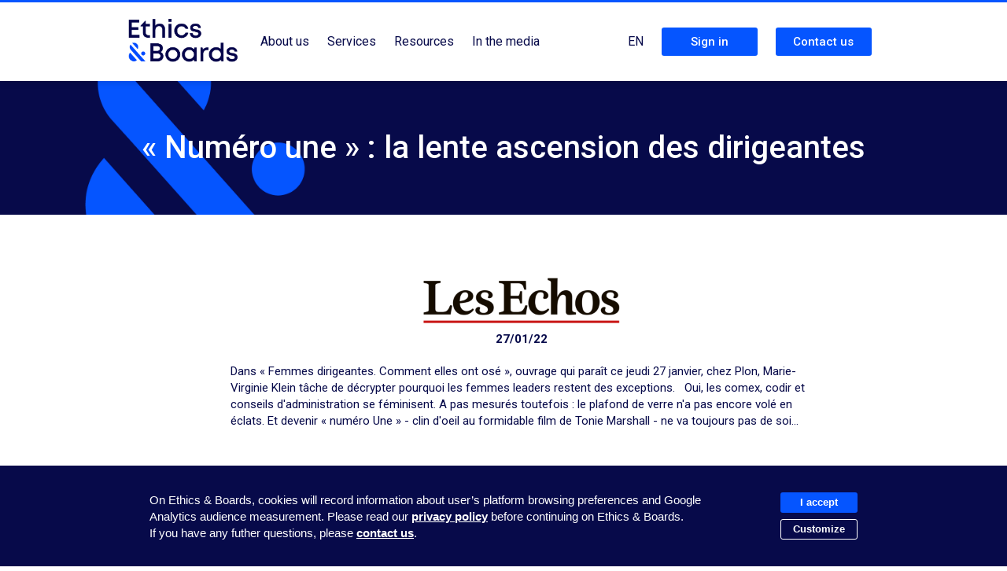

--- FILE ---
content_type: text/html; charset=utf-8
request_url: https://www.ethicsandboards.com/press/935-numero-une-la-lente-ascension-des-dirigeantes?lang=en
body_size: 5189
content:
<!DOCTYPE html>
<!--[if lt IE 7]><html class="no-js lt-ie9 lt-ie8 lt-ie7"> <![endif]-->
<!--[if IE 7]><html class="no-js lt-ie9 lt-ie8"> <![endif]-->
<!--[if IE 8]><html class="no-js lt-ie9"> <![endif]-->
<!--[if gt IE 8]><!--><html class="no-js"><!--<![endif]-->
  <head>
    <meta charset="utf-8">
    <meta http-equiv="X-UA-Compatible" content="IE=edge,chrome=1">
    <title>« Numéro une » : la lente ascension des dirigeantes — Ethics &amp; Boards« Numéro une » : la lente ascension des dirigeantes — Ethics &amp; Boards</title>
  <meta name="description" content="Dans « Femmes dirigeantes. Comment elles ont osé », ouvrage qui paraît ce jeudi 27 janvier, chez Plon, Marie-Virginie Klein tâche de décrypter pourquoi les femmes leaders restent des exceptions.
Oui, les comex et conseils d&#x27;administration se féminisent. A pas mesurés toutefois : le plafond de verre n&#x27;a pas encore volé en éclats...." />

  <link rel="canonical" href="https://www.ethicsandboards.com/press/935-numero-une-la-lente-ascension-des-dirigeantes" />

    <meta name="viewport" content="width=device-width">
    <link rel="shortcut icon" href="/assets/favicon.png" type="image/x-icon" />
    <link rel="apple-touch-icon" href="/assets/icon.png" />
    <link href="/assets/application-ab21a66eb076150edf6f4d4d60cfcc8d.css" media="all" rel="stylesheet" type="text/css" />
    <script src="/assets/application-489cfa95d395b45a9797a28efb2650fc.js" type="text/javascript"></script>
    <meta content="authenticity_token" name="csrf-param" />
<meta content="H+0BcYPoWSEH5J4lRqutIYOQuskz/JbcMHPUS3tHMhk=" name="csrf-token" />
    <!--[if lt IE 9]><script src="https://ajax.googleapis.com/ajax/libs/jquery/1.9.1/jquery.min.js"></script><![endif]-->
    <!-- Google tag (gtag.js) -->
<script async src="https://www.googletagmanager.com/gtag/js?id=G-SM9Y7DGSB9"></script>
<script>
  $(document).ready(function(){
    if ($.cookie('cookies_audiance') == '0' ){
      document.cookie.split(';').forEach(function(c) {
        var name = c.split('=')[0].trim();
        if (name.startsWith('_ga')) {
          document.cookie = name + '=; path=/; domain=' + location.hostname + '; Max-Age=0;';
        }
      });
    } else {
      window.dataLayer = window.dataLayer || [];
      function gtag(){dataLayer.push(arguments);}
      gtag('js', new Date());
      gtag('config', 'G-SM9Y7DGSB9');
    }
  });
</script>
  </head>

  <body class="articles show  ">
    <div class="border-top"></div>
    <div class="body-content" style="min-height: 100vh;display:flex;flex-direction:column;">
      <header id="top">
        <div id="nav-placeholder"></div>
        <nav>
          <div class="adjust_content">
            <ul class="main-nav">
              <li class="first">
                <a href="/">
                  <img alt="Logo" src="/assets/logo-5d3e8b051848da88c1091aef989b5094.png" width="140" />
                </a>
              </li>
                <li><a class="classic" href="/" class="">About us</a></li>
                <li class="dropdown">
                    <a class="classic" class="">Services</a>
                  <ul class="menu">
                    <li><a href="/services/companies">Corporates</a></li>
                    <li><a href="/services/investors">Funds</a></li>
                    <li><a href="/services/stakeholders">Institutions</a></li>
                  </ul>
                </li>
                <li class="dropdown">
                  <a class="classic" class="">Resources</a>
                  <ul class="menu">
                    <li><a href="/weekly-governance-ratios">Weekly Governance Ratios</a></li>
                    <li><a href="/publications">Our news</a></li>
                  </ul>
                </li>
                <li class="dropdown">
                  <a class="classic" href="/press" class="">In the media</a>
                </li>
                <!-- <li><a href="/about-us" class="">About Us</a></li> -->

              <!--  -->
            </ul>
            <ul class="main-nav">
                <li class="dropdown">
                  <a class="classic" href="#">
                      EN
                  </a>
                  <ul class="menu menu-lang">
                    <li class="right"><a href="?lang=fr">Français</a></li>
                    <li class="right"><a href="?lang=en" class="active">English</a></li>
                  </ul>
                </li>
                <li>
                  <a href="/login" class="flat-btn">Sign in</a>
                </li>
                  <li>
                    <a href="/contact" class="flat-btn">Contact us</a>
                  </li>
            </ul>
          </div>
        </nav>
      
      </header>

      
        <div class="header background-color sticker">
          <div class="background-esperluette">
            <div class="adjust_content">
              <h1>« Numéro une » : la lente ascension des dirigeantes</h1>
            </div>
          </div>
        </div>
      <div id="main" class="adjust_content">

        
<div class='block-center' id='read_side'>
<div class='block'>
<div class='image logo'>
<img alt="1200px-les_echos_(logo).svg" src="/assets/images/1447/medium/1200px-Les_echos_(logo).svg.png?1643383461" />
<div class='reference_date'>
27/01/22
</div>
</div>
Dans « Femmes dirigeantes. Comment elles ont osé », ouvrage qui paraît ce
jeudi 27 janvier, chez Plon, Marie-Virginie Klein tâche de décrypter pourquoi
les femmes leaders restent des exceptions.

&nbsp;

Oui, les comex, codir et conseils d'administration se féminisent. A pas
mesurés toutefois : le plafond de verre n'a pas encore volé en éclats. Et
devenir « numéro Une » - clin d'oeil au formidable film de Tonie Marshall - ne
va toujours pas de soi...
</div>
<div class='space medium'></div>
<div class='block inside'>
Lire la suite sur &nbsp;<a href="https://www.lesechos.fr/idees-debats/leadership-management/numero-une-la-lente-ascension-des-dirigeantes-1382364" target="_blank" rel="">Les Echos</a>
</div>
<div class='space medium'></div>
<aside>
<h2>
Read also
</h2>
<div class='line'></div>
<span class='clear'></span>
<div class='block list'>
<div class='desc'>
<div class='title'><a href="/press/1645-barometre-de-la-gouvernance-responsable-dynamique-positive-au-sein-des-entreprises-cotees?lang=en">Baromètre de la gouvernance responsable : dynamique positive au sein des entreprises cotées</a></div>
La CGEM dévoile les résultats de la 3e édition de son Baromètre de la gouvernance responsable. Réalisée auprès de 92 entreprises marocaines cotées, cette enquête révèle des avancées significatives en matière de parité, d’indépendance et de pratiques ESG, témoignant d’une prise de conscience croissante du rôle stratégique de la bonne gouvernance dans la performance durable.
<a href="/press/1645-barometre-de-la-gouvernance-responsable-dynamique-positive-au-sein-des-entreprises-cotees?lang=en">Read more</a>
</div>
<div class='image logo'>
<a href="/press/1645-barometre-de-la-gouvernance-responsable-dynamique-positive-au-sein-des-entreprises-cotees?lang=en"><img alt="Eco" src="/assets/images/2968/medium/Eco.jpg?1765544430" /></a>
<div class='reference_date'>
03/11/25
</div>
</div>
<div class='clear'></div>
</div>
<div class='block list'>
<div class='desc'>
<div class='title'><a href="/press/1644-gouvernance-au-maroc-la-cgem-dresse-un-portrait-lucide-d-un-modele-en-mutation?lang=en">Gouvernance au Maroc : la CGEM dresse un portrait lucide d’un modèle en mutation</a></div>
la gouvernance des entreprises marocaines n’est plus une option, mais une exigence. Ce jeudi à Casablanca, la Confédération Générale des Entreprises du Maroc (CGEM) a dévoilé les résultats de la troisième édition de son Baromètre de la Gouvernance Responsable. Ce rapport, fruit d’un travail de terrain et de données consolidées, dresse le portrait d’un tissu économique qui avance à pas assurés vers plus de transparence, d’équilibre et d’inclusivité.
<a href="/press/1644-gouvernance-au-maroc-la-cgem-dresse-un-portrait-lucide-d-un-modele-en-mutation?lang=en">Read more</a>
</div>
<div class='image logo'>
<a href="/press/1644-gouvernance-au-maroc-la-cgem-dresse-un-portrait-lucide-d-un-modele-en-mutation?lang=en"><img alt="Infomagazine" src="/assets/images/2966/medium/Infomagazine.png?1765544087" /></a>
<div class='reference_date'>
01/11/25
</div>
</div>
<div class='clear'></div>
</div>
<div class='more'>
<a href="/press">See all<span class="ico b_r_arrow"></span></a>
</div>
</aside>
</div>

      </div>
      <div style="margin-top: auto;">
        <footer>
  <span class="line"></span>
  <div  class="adjust_content">
    <div class="column first">
      <a href="/">
        <span id="newlogo"><img alt="Logo+clame" src="/assets/logo+clame-d77e839d35c19e4e89f9b404d610dce2.png" width="180" /></span>
      </a>
    </div>
    <div class="column middle">
      <a href="https://www.linkedin.com/company/ethics-&-boards" target="_blank">
          Follow us
        <img alt="Social-linkedin" src="/assets/icons/social-linkedin-48a29f2657ec6e9860163552fed64212.png" style="margin-top: -5px;margin-left: 10px;" width="30" />
      </a>
    </div>
    <div class="column last">
      <a href="http://eepurl.com/cxt8jj" class="flat-btn big" target="_blank">Subscribe to our Newsletter</a>
    </div>



    <div class="clear"></div>
    <div class="links">
        <a href="/terms-of-use">Terms of use</a>
        <a href="/privacy-policy">Privacy policy</a>
        <a href="/legal-information">Legal Notices</a>
        <a href="/contact">Contact us</a>
    </div>
  </div>
  <script>
  function setCookie(cname, cvalue, exdays) {
    var d = new Date();
    d.setTime(d.getTime() + (exdays*24*60*60*1000));
    var expires = "expires="+ d.toUTCString();
    document.cookie = cname + "=" + cvalue + ";" + expires + ";path=/";
  }
  $(document).ready(function(){
    if ($.cookie('cookies_policy') != '1' ){
      $('#cookies').show();
    }
  });
</script>

<style>
  #cookies {
  }
  #cookies .actions {
    display: flex;
    flex-direction: column;
  }
  #cookies .save {
    margin-top: 15px;
  }
  #cookies .save a {
    text-decoration: none;
    cursor: pointer;
  }
  #cookies .actions a {
    text-decoration: none;
    margin: 4px 0;
    cursor: pointer;
    text-align: center;
  }
  #cookies .customize {
    background: none;
    border: 1px solid #FFF;
    background: #070a4a;
  }
  #cookies .banner {
    padding: 30px 0;
    width: 100%;
  }
  #cookies .banner .text {
    padding: 0 10px;
    text-align: left;
    display: flex;
    align-items: center;
  }

  #cookies .place {
    height: 135px;
  }

  #cookies .place.custom {
    height: 335px;
  }

  #custom {
    margin-top: 10px;
    display: none;
  }

  #custom p {
    margin: 0;
  }

  #custom h3 {
    margin-top: 15px;
    font-size: 16px;
  }

  #custom .audiance {
    margin-top: 10px;
  }
  #custom label {
    font-size: 15px;
    color: white;
    display: inline-block;
    cursor: pointer;
  }

  @media only screen and (max-width : 1000px) {
     #cookies .text {
       flex-direction: column;
     }
     #cookies .actions {
       margin-top: 20px;
     }
     #cookies .save {
       text-align: center;
     }
  }
</style>

<div id="cookies">
  <div class="place"></div>
  <div class="banner">
    <div class="text">
      <div>
          On Ethics & Boards, cookies will record information about user’s platform browsing preferences and Google Analytics audience measurement.
          Please read our <a href="/privacy-policy" target="_blank">privacy policy</a> before continuing on Ethics & Boards.
          If you have any futher questions, please <a href="/contact">contact us</a>.
        <div id="custom" class="left">
            <h3>Mandatory cookies</h3>
            <p>This website relies on essential cookies to operate properly. As they are necessary, they cannot be deactivated.</p>
            <div>
              <h3>Audience Measurement cookies</h3>
              <p>Google Analytics audience measurement cookies.</p>
            </div>
          <div class="audiance">
            <input type="radio" id="audiance-yes" name="audiance" value="1" checked> <label for="audiance-yes">Yes</label><br>
            <input type="radio" id="audiance-no"  name="audiance" value="0"> <label for="audiance-no">No</label>
          </div>
          <div class="save">
            <a class="flat-btn" onclick="setCookie('cookies_policy', '1', '365');setCookie('cookies_audiance', $('.audiance input:checked').val(), '365');$('#cookies').fadeOut();">
              Save and close
            </a>
          </div>
        </div>
      </div>

      <div class="actions">
        <a class="flat-btn" onclick="setCookie('cookies_policy', '1', '365');$('#cookies').fadeOut();">
          I accept
        </a>
        <a class="customize flat-btn" onclick="$('#cookies .actions').hide();$('#cookies #custom').show();$('#cookies .place').addClass('custom')">
          Customize
        </a>
      </div>
    </div>
  </div>
</div>

</footer>
      </div>
      <!--[if lt IE 9]><![endif]-->
      <div class="chromeframe">
        Your Internet Explorer version is outdated. Upgrade it, or   <a href="https://www.google.com/chrome/" target="_blank">download Google Chrome</a><!--[if lt IE 7]> or <a href="https://www.google.com/chromeframe/?redirect=true">install Google Chrome Frame</a><![endif]--> for a better experience.
      </div>
    </div>
  </body>
</html>


--- FILE ---
content_type: text/css
request_url: https://www.ethicsandboards.com/assets/application-ab21a66eb076150edf6f4d4d60cfcc8d.css
body_size: 82862
content:
@charset "UTF-8";@import url(https://fonts.googleapis.com/css2?family=Roboto:wght@100;300;400;500;700&display=swap);ul.wysihtml5-toolbar{margin:0;padding:0;display:block}ul.wysihtml5-toolbar::after{clear:both;display:table;content:""}ul.wysihtml5-toolbar>li{float:left;display:list-item;list-style:none;margin:0 5px 10px 0}ul.wysihtml5-toolbar a[data-wysihtml5-command=bold]{font-weight:bold}ul.wysihtml5-toolbar a[data-wysihtml5-command=italic]{font-style:italic}ul.wysihtml5-toolbar a[data-wysihtml5-command=underline]{text-decoration:underline}ul.wysihtml5-toolbar a.btn.wysihtml5-command-active{background-image:none;-webkit-box-shadow:inset 0 2px 4px rgba(0,0,0,0.15),0 1px 2px rgba(0,0,0,0.05);-moz-box-shadow:inset 0 2px 4px rgba(0,0,0,0.15),0 1px 2px rgba(0,0,0,0.05);box-shadow:inset 0 2px 4px rgba(0,0,0,0.15),0 1px 2px rgba(0,0,0,0.05);background-color:#E6E6E6;background-color:#D9D9D9;outline:0}ul.wysihtml5-commands-disabled .dropdown-menu{display:none !important}ul.wysihtml5-toolbar div.wysihtml5-colors{display:block;width:50px;height:20px;margin-top:2px;margin-left:5px;position:absolute;pointer-events:none}ul.wysihtml5-toolbar a.wysihtml5-colors-title{padding-left:70px}ul.wysihtml5-toolbar div[data-wysihtml5-command-value="black"]{background:black !important}ul.wysihtml5-toolbar div[data-wysihtml5-command-value="silver"]{background:silver !important}ul.wysihtml5-toolbar div[data-wysihtml5-command-value="gray"]{background:gray !important}ul.wysihtml5-toolbar div[data-wysihtml5-command-value="maroon"]{background:maroon !important}ul.wysihtml5-toolbar div[data-wysihtml5-command-value="red"]{background:red !important}ul.wysihtml5-toolbar div[data-wysihtml5-command-value="purple"]{background:purple !important}ul.wysihtml5-toolbar div[data-wysihtml5-command-value="green"]{background:green !important}ul.wysihtml5-toolbar div[data-wysihtml5-command-value="olive"]{background:olive !important}ul.wysihtml5-toolbar div[data-wysihtml5-command-value="navy"]{background:navy !important}ul.wysihtml5-toolbar div[data-wysihtml5-command-value="blue"]{background:blue !important}ul.wysihtml5-toolbar div[data-wysihtml5-command-value="orange"]{background:orange !important}.bootstrap-select.btn-group,.bootstrap-select.btn-group[class*="span"]{float:none;display:inline-block;margin-bottom:10px;margin-left:0}.form-search .bootstrap-select.btn-group,.form-inline .bootstrap-select.btn-group,.form-horizontal .bootstrap-select.btn-group{margin-bottom:0}.bootstrap-select.btn-group.pull-right,.bootstrap-select.btn-group[class*="span"].pull-right,.row-fluid .bootstrap-select.btn-group[class*="span"].pull-right{float:right}.input-append .bootstrap-select.btn-group{margin-left:-1px}.input-prepend .bootstrap-select.btn-group{margin-right:-1px}.bootstrap-select:not([class*="span"]){width:220px}.bootstrap-select{width:220px\9}.bootstrap-select .btn{width:100%}.bootstrap-select.show-menu-arrow.open .btn{z-index:1001}.bootstrap-select .btn:focus{outline:thin dotted #333333 !important;outline:5px auto -webkit-focus-ring-color !important;outline-offset:-2px}.bootstrap-select.btn-group .btn .filter-option{overflow:hidden;position:absolute;left:12px;right:25px;text-align:left}.bootstrap-select.btn-group .btn .caret{position:absolute;right:12px}.bootstrap-select.btn-group>.disabled,.bootstrap-select.btn-group .dropdown-menu li.disabled>a{cursor:not-allowed}.bootstrap-select.btn-group[class*="span"] .btn{width:100%}.bootstrap-select.btn-group .dropdown-menu{min-width:100%;-moz-box-sizing:border-box;-webkit-box-sizing:border-box;box-sizing:border-box}.bootstrap-select.btn-group .dropdown-menu dt{display:block;padding:3px 20px;cursor:default}.bootstrap-select.btn-group .div-contain{overflow:hidden}.bootstrap-select.btn-group .dropdown-menu li>a.opt{padding-left:35px}.bootstrap-select.btn-group .dropdown-menu li>a{min-height:20px;cursor:pointer}.bootstrap-select.btn-group .dropdown-menu li>dt small{font-weight:normal}.bootstrap-select.btn-group.show-tick .dropdown-menu li.selected a i.check-mark{display:inline-block;position:absolute;right:15px;margin-top:2.5px}.bootstrap-select.btn-group .dropdown-menu li a i.check-mark{display:none}.bootstrap-select.btn-group.show-tick .dropdown-menu li a span.text{margin-right:34px}.bootstrap-select.btn-group .dropdown-menu li small{padding-left:0.5em}.bootstrap-select.btn-group .dropdown-menu li:not(.disabled)>a:hover small,.bootstrap-select.btn-group .dropdown-menu li:not(.disabled)>a:focus small{color:#64b1d8;color:rgba(255,255,255,0.4)}.bootstrap-select.btn-group .dropdown-menu li>dt small{font-weight:normal}.bootstrap-select.show-menu-arrow .dropdown-toggle:before{content:'';display:inline-block;border-left:7px solid transparent;border-right:7px solid transparent;border-bottom:7px solid #CCC;border-bottom-color:rgba(0,0,0,0.2);position:absolute;bottom:-4px;left:9px;display:none}.bootstrap-select.show-menu-arrow .dropdown-toggle:after{content:'';display:inline-block;border-left:6px solid transparent;border-right:6px solid transparent;border-bottom:6px solid white;position:absolute;bottom:-4px;left:10px;display:none}.bootstrap-select.show-menu-arrow.dropup .dropdown-toggle:before{bottom:auto;top:-3px;border-top:7px solid #ccc;border-bottom:0;border-top-color:rgba(0,0,0,0.2)}.bootstrap-select.show-menu-arrow.dropup .dropdown-toggle:after{bottom:auto;top:-3px;border-top:6px solid #ffffff;border-bottom:0}.bootstrap-select.show-menu-arrow.pull-right .dropdown-toggle:before{right:12px;left:auto}.bootstrap-select.show-menu-arrow.pull-right .dropdown-toggle:after{right:13px;left:auto}.bootstrap-select.show-menu-arrow.open>.dropdown-toggle:before,.bootstrap-select.show-menu-arrow.open>.dropdown-toggle:after{display:block}article,aside,details,figcaption,figure,footer,header,hgroup,nav,section{display:block}audio,canvas,video{display:inline-block;*display:inline;*zoom:1}audio:not([controls]){display:none}html{font-size:100%;-webkit-text-size-adjust:100%;-ms-text-size-adjust:100%}a:focus{outline:thin dotted #333;outline:5px auto -webkit-focus-ring-color;outline-offset:-2px}a:hover,a:active{outline:0}sub,sup{position:relative;font-size:75%;line-height:0;vertical-align:baseline}sup{top:-0.5em}sub{bottom:-0.25em}img{height:auto;border:0;-ms-interpolation-mode:bicubic;vertical-align:middle}button,input,select,textarea{margin:0;font-size:100%;vertical-align:middle}button,input{*overflow:visible;line-height:normal}button::-moz-focus-inner,input::-moz-focus-inner{padding:0;border:0}button,input[type="button"],input[type="reset"],input[type="submit"]{cursor:pointer;-webkit-appearance:button}input[type="search"]{-webkit-appearance:textfield;-webkit-box-sizing:content-box;-moz-box-sizing:content-box;box-sizing:content-box}input[type="search"]::-webkit-search-decoration,input[type="search"]::-webkit-search-cancel-button{-webkit-appearance:none}textarea{overflow:auto;vertical-align:top}.clearfix{*zoom:1}.clearfix:before,.clearfix:after{display:table;content:""}.clearfix:after{clear:both}.hide-text{overflow:hidden;text-indent:100%;white-space:nowrap}.input-block-level{display:block;width:100%;min-height:28px;-webkit-box-sizing:border-box;-moz-box-sizing:border-box;-ms-box-sizing:border-box;box-sizing:border-box}body{margin:0;font-size:13px;line-height:18px;color:#333333;background-color:#ffffff}a{color:#0555FF;text-decoration:none}a:hover{color:#005580}.row{margin-left:-20px;*zoom:1}.row:before,.row:after{display:table;content:""}.row:after{clear:both}[class*="span"]{float:left;margin-left:20px}.container,.navbar-fixed-top .container,.navbar-fixed-bottom .container{width:940px}.span12{width:940px}.span11{width:860px}.span10{width:780px}.span9{width:700px}.span8{width:620px}.span7{width:540px}.span6{width:460px}.span5{width:380px}.span4{width:300px}.span3{width:220px}.span2{width:140px}.span1{width:60px}.offset12{margin-left:980px}.offset11{margin-left:900px}.offset10{margin-left:820px}.offset9{margin-left:740px}.offset8{margin-left:660px}.offset7{margin-left:580px}.offset6{margin-left:500px}.offset5{margin-left:420px}.offset4{margin-left:340px}.offset3{margin-left:260px}.offset2{margin-left:180px}.offset1{margin-left:100px}.row-fluid{width:100%;*zoom:1}.row-fluid:before,.row-fluid:after{display:table;content:""}.row-fluid:after{clear:both}.row-fluid>[class*="span"]{float:left;margin-left:2.127659574%}.row-fluid>[class*="span"]:first-child{margin-left:0}.row-fluid>.span12{width:99.99999998999999%}.row-fluid>.span11{width:91.489361693%}.row-fluid>.span10{width:82.97872339599999%}.row-fluid>.span9{width:74.468085099%}.row-fluid>.span8{width:65.95744680199999%}.row-fluid>.span7{width:57.446808505%}.row-fluid>.span6{width:48.93617020799999%}.row-fluid>.span5{width:40.425531911%}.row-fluid>.span4{width:31.914893614%}.row-fluid>.span3{width:23.404255317%}.row-fluid>.span2{width:14.89361702%}.row-fluid>.span1{width:6.382978723%}.container{margin-left:auto;margin-right:auto;*zoom:1}.container:before,.container:after{display:table;content:""}.container:after{clear:both}.container-fluid{padding-left:20px;padding-right:20px;*zoom:1}.container-fluid:before,.container-fluid:after{display:table;content:""}.container-fluid:after{clear:both}p{margin:0 0 9px;font-size:13px;line-height:18px}p small{font-size:11px;color:#999999}.lead{margin-bottom:18px;font-size:20px;font-weight:200;line-height:27px}h1,h2,h3,h4,h5,h6{margin:0;font-family:inherit;font-weight:bold;color:inherit;text-rendering:optimizelegibility}h1 small,h2 small,h3 small,h4 small,h5 small,h6 small{font-weight:normal;color:#999999}h1{font-size:30px;line-height:36px}h1 small{font-size:18px}h2{font-size:24px;line-height:24px}h2 small{font-size:18px}h3{line-height:27px;font-size:18px}h3 small{font-size:14px}h4,h5,h6{line-height:18px}h4{font-size:14px}h4 small{font-size:12px}h5{font-size:12px}h6{font-size:11px;color:#999999;text-transform:uppercase}.page-header{padding-bottom:17px;margin:18px 0;border-bottom:1px solid #eeeeee}.page-header h1{line-height:1}ul,ol{padding:0;margin:0 0 9px 25px}ul ul,ul ol,ol ol,ol ul{margin-bottom:0}ul{list-style:disc}ol{list-style:decimal}li{line-height:18px}ul.unstyled,ol.unstyled{margin-left:0;list-style:none}dl{margin-bottom:18px}dt,dd{line-height:18px}dt{font-weight:bold;line-height:17px}dd{margin-left:9px}.dl-horizontal dt{float:left;clear:left;width:120px;text-align:right}.dl-horizontal dd{margin-left:130px}hr{margin:18px 0;border:0;border-top:1px solid #eeeeee;border-bottom:1px solid #ffffff}strong{font-weight:bold}em{font-style:italic}.muted{color:#999999}abbr[title]{border-bottom:1px dotted #ddd;cursor:help}abbr.initialism{font-size:90%;text-transform:uppercase}blockquote{padding:0 0 0 15px;margin:0 0 18px;border-left:5px solid #eeeeee}blockquote p{margin-bottom:0;font-size:16px;font-weight:300;line-height:22.5px}blockquote small{display:block;line-height:18px;color:#999999}blockquote small:before{content:'\2014 \00A0'}blockquote.pull-right{float:right;padding-left:0;padding-right:15px;border-left:0;border-right:5px solid #eeeeee}blockquote.pull-right p,blockquote.pull-right small{text-align:right}q:before,q:after,blockquote:before,blockquote:after{content:""}address{display:block;margin-bottom:18px;line-height:18px;font-style:normal}small{font-size:100%}cite{font-style:normal}code,pre{padding:0 3px 2px;font-family:Menlo,Monaco,"Courier New",monospace;font-size:12px;color:#333333;-webkit-border-radius:3px;-moz-border-radius:3px;border-radius:3px}code{padding:2px 4px;color:#d14;background-color:#f7f7f9;border:1px solid #e1e1e8}pre{display:block;padding:8.5px;margin:0 0 9px;font-size:12.025px;line-height:18px;background-color:#f5f5f5;border:1px solid #ccc;border:1px solid rgba(0,0,0,0.15);-webkit-border-radius:4px;-moz-border-radius:4px;border-radius:4px;white-space:pre;white-space:pre-wrap;word-break:break-all;word-wrap:break-word}pre.prettyprint{margin-bottom:18px}pre code{padding:0;color:inherit;background-color:transparent;border:0}.pre-scrollable{max-height:340px;overflow-y:scroll}form{margin:0 0 18px}fieldset{padding:0;margin:0;border:0}legend{display:block;width:100%;padding:0;margin-bottom:27px;font-size:19.5px;line-height:36px;color:#333333;border:0;border-bottom:1px solid #eee}legend small{font-size:13.5px;color:#999999}label,input,button,select,textarea{font-size:13px;font-weight:normal;line-height:18px}label{display:block;margin-bottom:5px;color:#333333}input,textarea,select,.uneditable-input{display:inline-block;height:18px;padding:4px;margin-bottom:9px;font-size:13px;line-height:18px;color:#555555;border:1px solid #cccccc;-webkit-border-radius:3px;-moz-border-radius:3px;border-radius:3px}.uneditable-textarea{width:auto;height:auto}label input,label textarea,label select{display:block}input[type="image"],input[type="checkbox"],input[type="radio"]{width:auto;height:auto;padding:0;margin:3px 0;*margin-top:0;line-height:normal;cursor:pointer;-webkit-border-radius:0;-moz-border-radius:0;border-radius:0;border:0 \9}input[type="image"]{border:0}input[type="file"]{width:auto;padding:initial;line-height:initial;border:initial;background-color:#ffffff;background-color:initial;-webkit-box-shadow:none;-moz-box-shadow:none;box-shadow:none}input[type="button"],input[type="reset"],input[type="submit"]{width:auto;height:auto}select,input[type="file"]{height:28px;*margin-top:4px;line-height:28px}input[type="file"]{line-height:18px \9}select{background-color:#ffffff}select:foucs{outline:none}select[multiple],select[size]{height:auto}input[type="image"]{-webkit-box-shadow:none;-moz-box-shadow:none;box-shadow:none}textarea{height:auto}input[type="hidden"]{display:none}.radio,.checkbox{padding-left:18px}.radio input[type="radio"],.checkbox input[type="checkbox"]{float:left;margin-left:-18px}.controls>.radio:first-child,.controls>.checkbox:first-child{padding-top:5px}.radio.inline,.checkbox.inline{display:inline-block;padding-top:5px;margin-bottom:0;vertical-align:middle}.radio.inline+.radio.inline,.checkbox.inline+.checkbox.inline{margin-left:10px}input,textarea{-webkit-box-shadow:inset 0 1px 1px rgba(0,0,0,0.075);-moz-box-shadow:inset 0 1px 1px rgba(0,0,0,0.075);box-shadow:inset 0 1px 1px rgba(0,0,0,0.075);-webkit-transition:border linear 0.2s,box-shadow linear 0.2s;-moz-transition:border linear 0.2s,box-shadow linear 0.2s;-ms-transition:border linear 0.2s,box-shadow linear 0.2s;-o-transition:border linear 0.2s,box-shadow linear 0.2s;transition:border linear 0.2s,box-shadow linear 0.2s}input:focus{border-color:#333;outline:0}input[class*="span"],select[class*="span"],textarea[class*="span"],.uneditable-input{float:none;margin-left:0}input,textarea,.uneditable-input{margin-left:0}input.span12,textarea.span12,.uneditable-input.span12{width:930px}input.span11,textarea.span11,.uneditable-input.span11{width:850px}input.span10,textarea.span10,.uneditable-input.span10{width:770px}input.span9,textarea.span9,.uneditable-input.span9{width:690px}input.span8,textarea.span8,.uneditable-input.span8{width:610px}input.span7,textarea.span7,.uneditable-input.span7{width:530px}input.span6,textarea.span6,.uneditable-input.span6{width:450px}input.span5,textarea.span5,.uneditable-input.span5{width:370px}input.span4,textarea.span4,.uneditable-input.span4{width:290px}input.span3,textarea.span3,.uneditable-input.span3{width:210px}input.span2,textarea.span2,.uneditable-input.span2{width:130px}input.span1,textarea.span1,.uneditable-input.span1{width:50px}input[disabled],select[disabled],textarea[disabled],input[readonly],select[readonly],textarea[readonly]{background-color:#eeeeee;border-color:#ddd;cursor:not-allowed}.control-group.warning>label,.control-group.warning .help-block,.control-group.warning .help-inline{color:#c09853}.control-group.warning input,.control-group.warning select,.control-group.warning textarea{color:#c09853;border-color:#c09853}.control-group.warning input:focus,.control-group.warning select:focus,.control-group.warning textarea:focus{border-color:#a47e3c;-webkit-box-shadow:0 0 6px #dbc59e;-moz-box-shadow:0 0 6px #dbc59e;box-shadow:0 0 6px #dbc59e}.control-group.warning .input-prepend .add-on,.control-group.warning .input-append .add-on{color:#c09853;background-color:#fcf8e3;border-color:#c09853}.control-group.error>label,.control-group.error .help-block,.control-group.error .help-inline{color:#b94a48}.control-group.error input,.control-group.error select,.control-group.error textarea{color:#b94a48;border-color:#b94a48}.control-group.error input:focus,.control-group.error select:focus,.control-group.error textarea:focus{border-color:#953b39;-webkit-box-shadow:0 0 6px #d59392;-moz-box-shadow:0 0 6px #d59392;box-shadow:0 0 6px #d59392}.control-group.error .input-prepend .add-on,.control-group.error .input-append .add-on{color:#b94a48;background-color:#f2dede;border-color:#b94a48}.control-group.success>label,.control-group.success .help-block,.control-group.success .help-inline{color:#468847}.control-group.success input,.control-group.success select,.control-group.success textarea{color:#468847;border-color:#468847}.control-group.success input:focus,.control-group.success select:focus,.control-group.success textarea:focus{border-color:#356635;-webkit-box-shadow:0 0 6px #7aba7b;-moz-box-shadow:0 0 6px #7aba7b;box-shadow:0 0 6px #7aba7b}.control-group.success .input-prepend .add-on,.control-group.success .input-append .add-on{color:#468847;background-color:#dff0d8;border-color:#468847}input:focus:required:invalid,textarea:focus:required:invalid,select:focus:required:invalid{color:#b94a48;border-color:#ee5f5b}input:focus:required:invalid:focus,textarea:focus:required:invalid:focus,select:focus:required:invalid:focus{border-color:#e9322d;-webkit-box-shadow:0 0 6px #f8b9b7;-moz-box-shadow:0 0 6px #f8b9b7;box-shadow:0 0 6px #f8b9b7}.form-actions{padding:17px 20px 18px;margin-top:18px;margin-bottom:18px;background-color:#eeeeee;border-top:1px solid #ddd;*zoom:1}.form-actions:before,.form-actions:after{display:table;content:""}.form-actions:after{clear:both}.uneditable-input{display:block;background-color:#ffffff;border-color:#eee;-webkit-box-shadow:inset 0 1px 2px rgba(0,0,0,0.025);-moz-box-shadow:inset 0 1px 2px rgba(0,0,0,0.025);box-shadow:inset 0 1px 2px rgba(0,0,0,0.025);cursor:not-allowed}:-moz-placeholder{color:#999999}::-webkit-input-placeholder{color:#999999}.help-block,.help-inline{color:#555555}.help-block{display:block;margin-bottom:9px}.help-inline{display:inline-block;*display:inline;*zoom:1;vertical-align:middle;padding-left:5px}.input-prepend,.input-append{margin-bottom:5px}.input-prepend input,.input-append input,.input-prepend select,.input-append select,.input-prepend .uneditable-input,.input-append .uneditable-input{*margin-left:0;-webkit-border-radius:0 3px 3px 0;-moz-border-radius:0 3px 3px 0;border-radius:0 3px 3px 0}.input-prepend input:focus,.input-append input:focus,.input-prepend select:focus,.input-append select:focus,.input-prepend .uneditable-input:focus,.input-append .uneditable-input:focus{position:relative;z-index:2}.input-prepend .uneditable-input,.input-append .uneditable-input{border-left-color:#ccc}.input-prepend .add-on,.input-append .add-on{display:inline-block;width:auto;min-width:16px;height:18px;padding:4px 5px;font-weight:normal;line-height:18px;text-align:center;text-shadow:0 1px 0 #ffffff;vertical-align:middle;background-color:#eeeeee;border:1px solid #ccc}.input-prepend .add-on,.input-append .add-on,.input-prepend .btn,.input-append .btn{-webkit-border-radius:3px 0 0 3px;-moz-border-radius:3px 0 0 3px;border-radius:3px 0 0 3px}.input-prepend .active,.input-append .active{background-color:#a9dba9;border-color:#46a546}.input-prepend .add-on,.input-prepend .btn{margin-right:-1px}.input-append input,.input-append select .uneditable-input{-webkit-border-radius:3px 0 0 3px;-moz-border-radius:3px 0 0 3px;border-radius:3px 0 0 3px}.input-append .uneditable-input{border-left-color:#eee;border-right-color:#ccc}.input-append .add-on,.input-append .btn{margin-left:-1px;-webkit-border-radius:0 3px 3px 0;-moz-border-radius:0 3px 3px 0;border-radius:0 3px 3px 0}.input-prepend.input-append input,.input-prepend.input-append select,.input-prepend.input-append .uneditable-input{-webkit-border-radius:0;-moz-border-radius:0;border-radius:0}.input-prepend.input-append .add-on:first-child,.input-prepend.input-append .btn:first-child{margin-right:-1px;-webkit-border-radius:3px 0 0 3px;-moz-border-radius:3px 0 0 3px;border-radius:3px 0 0 3px}.input-prepend.input-append .add-on:last-child,.input-prepend.input-append .btn:last-child{margin-left:-1px;-webkit-border-radius:0 3px 3px 0;-moz-border-radius:0 3px 3px 0;border-radius:0 3px 3px 0}.search-query{padding-left:14px;padding-right:14px;margin-bottom:0;-webkit-border-radius:14px;-moz-border-radius:14px;border-radius:14px}.form-search input,.form-inline input,.form-horizontal input,.form-search textarea,.form-inline textarea,.form-horizontal textarea,.form-search select,.form-inline select,.form-horizontal select,.form-search .help-inline,.form-inline .help-inline,.form-horizontal .help-inline,.form-search .uneditable-input,.form-inline .uneditable-input,.form-horizontal .uneditable-input,.form-search .input-prepend,.form-inline .input-prepend,.form-horizontal .input-prepend,.form-search .input-append,.form-inline .input-append,.form-horizontal .input-append{display:inline-block;margin-bottom:0}.form-search .hide,.form-inline .hide,.form-horizontal .hide{display:none}.form-search label,.form-inline label{display:inline-block}.form-search .input-append,.form-inline .input-append,.form-search .input-prepend,.form-inline .input-prepend{margin-bottom:0}.form-search .radio,.form-search .checkbox,.form-inline .radio,.form-inline .checkbox{padding-left:0;margin-bottom:0;vertical-align:middle}.form-search .radio input[type="radio"],.form-search .checkbox input[type="checkbox"],.form-inline .radio input[type="radio"],.form-inline .checkbox input[type="checkbox"]{float:left;margin-left:0;margin-right:3px}.control-group{margin-bottom:9px}legend+.control-group{margin-top:18px;-webkit-margin-top-collapse:separate}.form-horizontal .control-group{margin-bottom:18px;*zoom:1}.form-horizontal .control-group:before,.form-horizontal .control-group:after{display:table;content:""}.form-horizontal .control-group:after{clear:both}.form-horizontal .control-label{float:left;width:140px;padding-top:5px;text-align:right}.form-horizontal .controls{margin-left:160px;*display:inline-block;*margin-left:0;*padding-left:20px}.form-horizontal .help-block{margin-top:9px;margin-bottom:0}.form-horizontal .form-actions{padding-left:160px}table{max-width:100%;border-collapse:collapse;border-spacing:0;background-color:transparent}.table{width:100%;margin-bottom:18px}.table th,.table td{padding:8px;line-height:18px;text-align:left;vertical-align:top;border-top:1px solid #dddddd}.table th{font-weight:bold}.table thead th{vertical-align:bottom}.table colgroup+thead tr:first-child th,.table colgroup+thead tr:first-child td,.table thead:first-child tr:first-child th,.table thead:first-child tr:first-child td{border-top:0}.table tbody+tbody{border-top:2px solid #dddddd}.table-condensed th,.table-condensed td{padding:4px 5px}.table-bordered{border:1px solid #dddddd;border-left:0;border-collapse:separate;*border-collapse:collapsed;-webkit-border-radius:4px;-moz-border-radius:4px;border-radius:4px}.table-bordered th,.table-bordered td{border-left:1px solid #dddddd}.table-bordered thead:first-child tr:first-child th,.table-bordered tbody:first-child tr:first-child th,.table-bordered tbody:first-child tr:first-child td{border-top:0}.table-bordered thead:first-child tr:first-child th:first-child,.table-bordered tbody:first-child tr:first-child td:first-child{-webkit-border-radius:4px 0 0 0;-moz-border-radius:4px 0 0 0;border-radius:4px 0 0 0}.table-bordered thead:first-child tr:first-child th:last-child,.table-bordered tbody:first-child tr:first-child td:last-child{-webkit-border-radius:0 4px 0 0;-moz-border-radius:0 4px 0 0;border-radius:0 4px 0 0}.table-bordered thead:last-child tr:last-child th:first-child,.table-bordered tbody:last-child tr:last-child td:first-child{-webkit-border-radius:0 0 0 4px;-moz-border-radius:0 0 0 4px;border-radius:0 0 0 4px}.table-bordered thead:last-child tr:last-child th:last-child,.table-bordered tbody:last-child tr:last-child td:last-child{-webkit-border-radius:0 0 4px 0;-moz-border-radius:0 0 4px 0;border-radius:0 0 4px 0}.table-striped tbody tr:nth-child(odd) td,.table-striped tbody tr:nth-child(odd) th{background-color:#f9f9f9}.table tbody tr:hover td,.table tbody tr:hover th{background-color:#f5f5f5}table .span1{float:none;width:44px;margin-left:0}table .span2{float:none;width:124px;margin-left:0}table .span3{float:none;width:204px;margin-left:0}table .span4{float:none;width:284px;margin-left:0}table .span5{float:none;width:364px;margin-left:0}table .span6{float:none;width:444px;margin-left:0}table .span7{float:none;width:524px;margin-left:0}table .span8{float:none;width:604px;margin-left:0}table .span9{float:none;width:684px;margin-left:0}table .span10{float:none;width:764px;margin-left:0}table .span11{float:none;width:844px;margin-left:0}table .span12{float:none;width:924px;margin-left:0}table .span13{float:none;width:1004px;margin-left:0}table .span14{float:none;width:1084px;margin-left:0}table .span15{float:none;width:1164px;margin-left:0}table .span16{float:none;width:1244px;margin-left:0}table .span17{float:none;width:1324px;margin-left:0}table .span18{float:none;width:1404px;margin-left:0}table .span19{float:none;width:1484px;margin-left:0}table .span20{float:none;width:1564px;margin-left:0}table .span21{float:none;width:1644px;margin-left:0}table .span22{float:none;width:1724px;margin-left:0}table .span23{float:none;width:1804px;margin-left:0}table .span24{float:none;width:1884px;margin-left:0}[class^="icon-"],[class*=" icon-"]{display:inline-block;width:14px;height:14px;line-height:14px;vertical-align:text-top;background-image:url("/assets/bootstrap/glyphicons-halflings.png");background-position:14px 14px;background-repeat:no-repeat;*margin-right:.3em}[class^="icon-"]:last-child,[class*=" icon-"]:last-child{*margin-left:0}.icon-white{background-image:url("/assets/bootstrap/glyphicons-halflings-white.png")}.icon-glass{background-position:0 0}.icon-music{background-position:-24px 0}.icon-search{background-position:-48px 0}.icon-envelope{background-position:-72px 0}.icon-heart{background-position:-96px 0}.icon-star{background-position:-120px 0}.icon-star-empty{background-position:-144px 0}.icon-user{background-position:-168px 0}.icon-film{background-position:-192px 0}.icon-th-large{background-position:-216px 0}.icon-th{background-position:-240px 0}.icon-th-list{background-position:-264px 0}.icon-ok{background-position:-288px 0}.icon-remove{background-position:-312px 0}.icon-zoom-in{background-position:-336px 0}.icon-zoom-out{background-position:-360px 0}.icon-off{background-position:-384px 0}.icon-signal{background-position:-408px 0}.icon-cog{background-position:-432px 0}.icon-trash{background-position:-456px 0}.icon-home{background-position:0 -24px}.icon-file{background-position:-24px -24px}.icon-time{background-position:-48px -24px}.icon-road{background-position:-72px -24px}.icon-download-alt{background-position:-96px -24px}.icon-download{background-position:-120px -24px}.icon-upload{background-position:-144px -24px}.icon-inbox{background-position:-168px -24px}.icon-play-circle{background-position:-192px -24px}.icon-repeat{background-position:-216px -24px}.icon-refresh{background-position:-240px -24px}.icon-list-alt{background-position:-264px -24px}.icon-lock{background-position:-287px -24px}.icon-flag{background-position:-312px -24px}.icon-headphones{background-position:-336px -24px}.icon-volume-off{background-position:-360px -24px}.icon-volume-down{background-position:-384px -24px}.icon-volume-up{background-position:-408px -24px}.icon-qrcode{background-position:-432px -24px}.icon-barcode{background-position:-456px -24px}.icon-tag{background-position:0 -48px}.icon-tags{background-position:-25px -48px}.icon-book{background-position:-48px -48px}.icon-bookmark{background-position:-72px -48px}.icon-print{background-position:-96px -48px}.icon-camera{background-position:-120px -48px}.icon-font{background-position:-144px -48px}.icon-bold{background-position:-167px -48px}.icon-italic{background-position:-192px -48px}.icon-text-height{background-position:-216px -48px}.icon-text-width{background-position:-240px -48px}.icon-align-left{background-position:-264px -48px}.icon-align-center{background-position:-288px -48px}.icon-align-right{background-position:-312px -48px}.icon-align-justify{background-position:-336px -48px}.icon-list{background-position:-360px -48px}.icon-indent-left{background-position:-384px -48px}.icon-indent-right{background-position:-408px -48px}.icon-facetime-video{background-position:-432px -48px}.icon-picture{background-position:-456px -48px}.icon-pencil{background-position:0 -72px}.icon-map-marker{background-position:-24px -72px}.icon-adjust{background-position:-48px -72px}.icon-tint{background-position:-72px -72px}.icon-edit{background-position:-96px -72px}.icon-share{background-position:-120px -72px}.icon-check{background-position:-144px -72px}.icon-move{background-position:-168px -72px}.icon-step-backward{background-position:-192px -72px}.icon-fast-backward{background-position:-216px -72px}.icon-backward{background-position:-240px -72px}.icon-play{background-position:-264px -72px}.icon-pause{background-position:-288px -72px}.icon-stop{background-position:-312px -72px}.icon-forward{background-position:-336px -72px}.icon-fast-forward{background-position:-360px -72px}.icon-step-forward{background-position:-384px -72px}.icon-eject{background-position:-408px -72px}.icon-chevron-left{background-position:-432px -72px}.icon-chevron-right{background-position:-456px -72px}.icon-plus-sign{background-position:0 -96px}.icon-minus-sign{background-position:-24px -96px}.icon-remove-sign{background-position:-48px -96px}.icon-ok-sign{background-position:-72px -96px}.icon-question-sign{background-position:-96px -96px}.icon-info-sign{background-position:-120px -96px}.icon-screenshot{background-position:-144px -96px}.icon-remove-circle{background-position:-168px -96px}.icon-ok-circle{background-position:-192px -96px}.icon-ban-circle{background-position:-216px -96px}.icon-arrow-left{background-position:-240px -96px}.icon-arrow-right{background-position:-264px -96px}.icon-arrow-up{background-position:-289px -96px}.icon-arrow-down{background-position:-312px -96px}.icon-share-alt{background-position:-336px -96px}.icon-resize-full{background-position:-360px -96px}.icon-resize-small{background-position:-384px -96px}.icon-plus{background-position:-408px -96px}.icon-minus{background-position:-433px -96px}.icon-asterisk{background-position:-456px -96px}.icon-exclamation-sign{background-position:0 -120px}.icon-gift{background-position:-24px -120px}.icon-leaf{background-position:-48px -120px}.icon-fire{background-position:-72px -120px}.icon-eye-open{background-position:-96px -120px}.icon-eye-close{background-position:-120px -120px}.icon-warning-sign{background-position:-144px -120px}.icon-plane{background-position:-168px -120px}.icon-calendar{background-position:-192px -120px}.icon-random{background-position:-216px -120px}.icon-comment{background-position:-240px -120px}.icon-magnet{background-position:-264px -120px}.icon-chevron-up{background-position:-288px -120px}.icon-chevron-down{background-position:-313px -119px}.icon-retweet{background-position:-336px -120px}.icon-shopping-cart{background-position:-360px -120px}.icon-folder-close{background-position:-384px -120px}.icon-folder-open{background-position:-408px -120px}.icon-resize-vertical{background-position:-432px -119px}.icon-resize-horizontal{background-position:-456px -118px}.dropdown{position:relative}.dropdown-toggle{*margin-bottom:-3px}.dropdown-toggle:active,.open .dropdown-toggle{outline:0}.caret{display:inline-block;width:0;height:0;vertical-align:top;border-left:4px solid transparent;border-right:4px solid transparent;border-top:4px solid #000000;opacity:0.3;filter:alpha(opacity=30);content:""}.dropdown .caret{margin-top:8px;margin-left:2px}.dropdown:hover .caret,.open.dropdown .caret{opacity:1;filter:alpha(opacity=100)}.dropdown-menu{position:absolute;top:100%;left:0;z-index:1000;float:left;display:none;min-width:160px;padding:4px 0;margin:0;list-style:none;background-color:#ffffff;border-color:#ccc;border-color:rgba(0,0,0,0.2);border-style:solid;border-width:1px;-webkit-border-radius:5px;-moz-border-radius:5px;border-radius:5px;-webkit-box-shadow:0 5px 10px rgba(0,0,0,0.2);-moz-box-shadow:0 5px 10px rgba(0,0,0,0.2);box-shadow:0 5px 10px rgba(0,0,0,0.2);-webkit-background-clip:padding-box;-moz-background-clip:padding;background-clip:padding-box;*border-right-width:2px;*border-bottom-width:2px}.dropdown-menu.pull-right{right:0;left:auto}.dropdown-menu .divider{height:1px;margin:8px 1px;overflow:hidden;background-color:#e5e5e5;border-bottom:1px solid #ffffff;*width:100%;*margin:-5px 0 5px}.dropdown-menu a{display:block;padding:3px 15px;clear:both;font-weight:normal;line-height:18px;color:#333333;white-space:nowrap}.dropdown-menu li>a:hover,.dropdown-menu .active>a,.dropdown-menu .active>a:hover{color:#ffffff;text-decoration:none;background-color:#0555FF}.dropdown.open{*z-index:1000}.dropdown.open .dropdown-toggle{color:#ffffff;background:#ccc;background:rgba(0,0,0,0.3)}.dropdown.open .dropdown-menu{display:block}.pull-right .dropdown-menu{left:auto;right:0}.dropup .caret,.navbar-fixed-bottom .dropdown .caret{border-top:0;border-bottom:4px solid #000000;content:"\2191"}.dropup .dropdown-menu,.navbar-fixed-bottom .dropdown .dropdown-menu{top:auto;bottom:100%;margin-bottom:1px}.typeahead{margin-top:2px;-webkit-border-radius:4px;-moz-border-radius220px:4px;border-radius:4px}.well{min-height:20px;padding:19px;margin-bottom:20px;background-color:#f5f5f5;border:1px solid #eee;border:1px solid rgba(0,0,0,0.05);-webkit-border-radius:4px;-moz-border-radius:4px;border-radius:4px;-webkit-box-shadow:inset 0 1px 1px rgba(0,0,0,0.05);-moz-box-shadow:inset 0 1px 1px rgba(0,0,0,0.05);box-shadow:inset 0 1px 1px rgba(0,0,0,0.05)}.well blockquote{border-color:#ddd;border-color:rgba(0,0,0,0.15)}.well-large{padding:24px;-webkit-border-radius:6px;-moz-border-radius:6px;border-radius:6px}.well-small{padding:9px;-webkit-border-radius:3px;-moz-border-radius:3px;border-radius:3px}.fade{-webkit-transition:opacity 0.15s linear;-moz-transition:opacity 0.15s linear;-ms-transition:opacity 0.15s linear;-o-transition:opacity 0.15s linear;transition:opacity 0.15s linear;opacity:0}.fade.in{opacity:1}.collapse{-webkit-transition:height 0.35s ease;-moz-transition:height 0.35s ease;-ms-transition:height 0.35s ease;-o-transition:height 0.35s ease;transition:height 0.35s ease;position:relative;overflow:hidden;height:0}.collapse.in{height:auto}.close{float:right;font-size:20px;font-weight:bold;line-height:18px;color:#000000;text-shadow:0 1px 0 #ffffff;opacity:0.2;filter:alpha(opacity=20)}.close:hover{color:#000000;text-decoration:none;opacity:0.4;filter:alpha(opacity=40);cursor:pointer}.btn{display:inline-block;*display:inline;*zoom:1;padding:4px 10px 4px;margin-bottom:0;font-size:12px;line-height:18px;color:#333333;text-align:center;text-shadow:0 1px 1px rgba(255,255,255,0.75);vertical-align:middle;background-color:#f5f5f5;background-image:-moz-linear-gradient(top, #fff, #e6e6e6);background-image:-ms-linear-gradient(top, #fff, #e6e6e6);background-image:-webkit-gradient(linear, 0 0, 0 100%, from(#fff), to(#e6e6e6));background-image:-webkit-linear-gradient(top, #fff, #e6e6e6);background-image:-o-linear-gradient(top, #fff, #e6e6e6);background-image:linear-gradient(top, #fff, #e6e6e6);background-repeat:repeat-x;filter:progid:DXImageTransform.Microsoft.gradient(startColorstr='#ffffff', endColorstr='#e6e6e6', GradientType=0);border-color:#e6e6e6 #e6e6e6 #bfbfbf;border-color:rgba(0,0,0,0.1) rgba(0,0,0,0.1) rgba(0,0,0,0.25);filter:progid:dximagetransform.microsoft.gradient(enabled=false);border:1px solid #cccccc;border-bottom-color:#b3b3b3;-webkit-border-radius:4px;-moz-border-radius:4px;border-radius:4px;-webkit-box-shadow:inset 0 1px 0 rgba(255,255,255,0.2),0 1px 2px rgba(0,0,0,0.05);-moz-box-shadow:inset 0 1px 0 rgba(255,255,255,0.2),0 1px 2px rgba(0,0,0,0.05);box-shadow:inset 0 1px 0 rgba(255,255,255,0.2),0 1px 2px rgba(0,0,0,0.05);cursor:pointer;*margin-left:.3em}.btn:hover,.btn:active,.btn.active,.btn.disabled,.btn[disabled]{background-color:#e6e6e6}.btn:active,.btn.active{background-color:#cccccc \9}.btn:first-child{*margin-left:0}.btn:hover{color:#333333;text-decoration:none;background-color:#e6e6e6;background-position:0 -15px;-webkit-transition:background-position 0.1s linear;-moz-transition:background-position 0.1s linear;-ms-transition:background-position 0.1s linear;-o-transition:background-position 0.1s linear;transition:background-position 0.1s linear}.btn:focus{outline:thin dotted #333;outline:5px auto -webkit-focus-ring-color;outline-offset:-2px}.btn.active,.btn:active{background-image:none;-webkit-box-shadow:inset 0 2px 4px rgba(0,0,0,0.15),0 1px 2px rgba(0,0,0,0.05);-moz-box-shadow:inset 0 2px 4px rgba(0,0,0,0.15),0 1px 2px rgba(0,0,0,0.05);box-shadow:inset 0 2px 4px rgba(0,0,0,0.15),0 1px 2px rgba(0,0,0,0.05);background-color:#e6e6e6;background-color:#d9d9d9 \9;outline:0}.btn.disabled,.btn[disabled]{cursor:default;background-image:none;background-color:#e6e6e6;opacity:0.65;filter:alpha(opacity=65);-webkit-box-shadow:none;-moz-box-shadow:none;box-shadow:none}.btn-large{padding:9px 14px;font-size:15px;line-height:normal;-webkit-border-radius:5px;-moz-border-radius:5px;border-radius:5px}.btn-large [class^="icon-"]{margin-top:1px}.btn-small{padding:5px 9px;font-size:11px;line-height:16px}.btn-small [class^="icon-"]{margin-top:-1px}.btn-mini{padding:2px 6px;font-size:11px;line-height:14px}.btn-primary,.btn-primary:hover,.btn-warning,.btn-warning:hover,.btn-danger,.btn-danger:hover,.btn-success,.btn-success:hover,.btn-info,.btn-info:hover,.btn-inverse,.btn-inverse:hover{text-shadow:0 -1px 0 rgba(0,0,0,0.25);color:#ffffff}.btn-primary.active,.btn-warning.active,.btn-danger.active,.btn-success.active,.btn-info.active,.btn-inverse.active{color:rgba(255,255,255,0.75)}.btn-primary{background-color:#0555FF;background-image:-moz-linear-gradient(top, #0555ff, #0555ff);background-image:-ms-linear-gradient(top, #0555ff, #0555ff);background-image:-webkit-gradient(linear, 0 0, 0 100%, from(#0555ff), to(#0555ff));background-image:-webkit-linear-gradient(top, #0555ff, #0555ff);background-image:-o-linear-gradient(top, #0555ff, #0555ff);background-image:linear-gradient(top, #0555ff, #0555ff);background-repeat:repeat-x;filter:progid:DXImageTransform.Microsoft.gradient(startColorstr='#0555FF', endColorstr='#0555FF', GradientType=0);border-color:#0555FF #0555FF #0555FF;border-color:rgba(0,0,0,0.1) rgba(0,0,0,0.1) rgba(0,0,0,0.25);filter:progid:dximagetransform.microsoft.gradient(enabled=false)}.btn-primary:hover,.btn-primary:active,.btn-primary.active,.btn-primary.disabled,.btn-primary[disabled]{background-color:#0555FF}.btn-primary:active,.btn-primary.active{background-color:#0555FF \9}.btn-warning{background-color:#faa732;background-image:-moz-linear-gradient(top, #fbb450, #f89406);background-image:-ms-linear-gradient(top, #fbb450, #f89406);background-image:-webkit-gradient(linear, 0 0, 0 100%, from(#fbb450), to(#f89406));background-image:-webkit-linear-gradient(top, #fbb450, #f89406);background-image:-o-linear-gradient(top, #fbb450, #f89406);background-image:linear-gradient(top, #fbb450, #f89406);background-repeat:repeat-x;filter:progid:DXImageTransform.Microsoft.gradient(startColorstr='#fbb450', endColorstr='#f89406', GradientType=0);border-color:#f89406 #f89406 #ad6704;border-color:rgba(0,0,0,0.1) rgba(0,0,0,0.1) rgba(0,0,0,0.25);filter:progid:dximagetransform.microsoft.gradient(enabled=false)}.btn-warning:hover,.btn-warning:active,.btn-warning.active,.btn-warning.disabled,.btn-warning[disabled]{background-color:#f89406}.btn-warning:active,.btn-warning.active{background-color:#c67605 \9}.btn-danger{background-color:#da4f49;background-image:-moz-linear-gradient(top, #ee5f5b, #bd362f);background-image:-ms-linear-gradient(top, #ee5f5b, #bd362f);background-image:-webkit-gradient(linear, 0 0, 0 100%, from(#ee5f5b), to(#bd362f));background-image:-webkit-linear-gradient(top, #ee5f5b, #bd362f);background-image:-o-linear-gradient(top, #ee5f5b, #bd362f);background-image:linear-gradient(top, #ee5f5b, #bd362f);background-repeat:repeat-x;filter:progid:DXImageTransform.Microsoft.gradient(startColorstr='#ee5f5b', endColorstr='#bd362f', GradientType=0);border-color:#bd362f #bd362f #802420;border-color:rgba(0,0,0,0.1) rgba(0,0,0,0.1) rgba(0,0,0,0.25);filter:progid:dximagetransform.microsoft.gradient(enabled=false)}.btn-danger:hover,.btn-danger:active,.btn-danger.active,.btn-danger.disabled,.btn-danger[disabled]{background-color:#bd362f}.btn-danger:active,.btn-danger.active{background-color:#942a25 \9}.btn-success{background-color:#5bb75b;background-image:-moz-linear-gradient(top, #62c462, #51a351);background-image:-ms-linear-gradient(top, #62c462, #51a351);background-image:-webkit-gradient(linear, 0 0, 0 100%, from(#62c462), to(#51a351));background-image:-webkit-linear-gradient(top, #62c462, #51a351);background-image:-o-linear-gradient(top, #62c462, #51a351);background-image:linear-gradient(top, #62c462, #51a351);background-repeat:repeat-x;filter:progid:DXImageTransform.Microsoft.gradient(startColorstr='#62c462', endColorstr='#51a351', GradientType=0);border-color:#51a351 #51a351 #387038;border-color:rgba(0,0,0,0.1) rgba(0,0,0,0.1) rgba(0,0,0,0.25);filter:progid:dximagetransform.microsoft.gradient(enabled=false)}.btn-success:hover,.btn-success:active,.btn-success.active,.btn-success.disabled,.btn-success[disabled]{background-color:#51a351}.btn-success:active,.btn-success.active{background-color:#408140 \9}.btn-info{background-color:#49afcd;background-image:-moz-linear-gradient(top, #5bc0de, #2f96b4);background-image:-ms-linear-gradient(top, #5bc0de, #2f96b4);background-image:-webkit-gradient(linear, 0 0, 0 100%, from(#5bc0de), to(#2f96b4));background-image:-webkit-linear-gradient(top, #5bc0de, #2f96b4);background-image:-o-linear-gradient(top, #5bc0de, #2f96b4);background-image:linear-gradient(top, #5bc0de, #2f96b4);background-repeat:repeat-x;filter:progid:DXImageTransform.Microsoft.gradient(startColorstr='#5bc0de', endColorstr='#2f96b4', GradientType=0);border-color:#2f96b4 #2f96b4 #1f6377;border-color:rgba(0,0,0,0.1) rgba(0,0,0,0.1) rgba(0,0,0,0.25);filter:progid:dximagetransform.microsoft.gradient(enabled=false)}.btn-info:hover,.btn-info:active,.btn-info.active,.btn-info.disabled,.btn-info[disabled]{background-color:#2f96b4}.btn-info:active,.btn-info.active{background-color:#24748c \9}.btn-inverse{background-color:#414141;background-image:-moz-linear-gradient(top, #555, #222);background-image:-ms-linear-gradient(top, #555, #222);background-image:-webkit-gradient(linear, 0 0, 0 100%, from(#555), to(#222));background-image:-webkit-linear-gradient(top, #555, #222);background-image:-o-linear-gradient(top, #555, #222);background-image:linear-gradient(top, #555, #222);background-repeat:repeat-x;filter:progid:DXImageTransform.Microsoft.gradient(startColorstr='#555555', endColorstr='#222222', GradientType=0);border-color:#222222 #222222 #000000;border-color:rgba(0,0,0,0.1) rgba(0,0,0,0.1) rgba(0,0,0,0.25);filter:progid:dximagetransform.microsoft.gradient(enabled=false)}.btn-inverse:hover,.btn-inverse:active,.btn-inverse.active,.btn-inverse.disabled,.btn-inverse[disabled]{background-color:#222222}.btn-inverse:active,.btn-inverse.active{background-color:#080808 \9}button.btn,input[type="submit"].btn{*padding-top:2px;*padding-bottom:2px}button.btn::-moz-focus-inner,input[type="submit"].btn::-moz-focus-inner{padding:0;border:0}button.btn.btn-large,input[type="submit"].btn.btn-large{*padding-top:7px;*padding-bottom:7px}button.btn.btn-small,input[type="submit"].btn.btn-small{*padding-top:3px;*padding-bottom:3px}button.btn.btn-mini,input[type="submit"].btn.btn-mini{*padding-top:1px;*padding-bottom:1px}.btn-group{position:relative;*zoom:1;*margin-left:.3em}.btn-group:before,.btn-group:after{display:table;content:""}.btn-group:after{clear:both}.btn-group:first-child{*margin-left:0}.btn-group+.btn-group{margin-left:5px}.btn-toolbar{margin-top:9px;margin-bottom:9px}.btn-toolbar .btn-group{display:inline-block;*display:inline;*zoom:1}.btn-group .btn{position:relative;float:left;margin-left:-1px;-webkit-border-radius:0;-moz-border-radius:0;border-radius:0}.btn-group .btn:first-child{margin-left:0;-webkit-border-top-left-radius:4px;-moz-border-radius-topleft:4px;border-top-left-radius:4px;-webkit-border-bottom-left-radius:4px;-moz-border-radius-bottomleft:4px;border-bottom-left-radius:4px}.btn-group .btn:last-child,.btn-group .dropdown-toggle{-webkit-border-top-right-radius:4px;-moz-border-radius-topright:4px;border-top-right-radius:4px;-webkit-border-bottom-right-radius:4px;-moz-border-radius-bottomright:4px;border-bottom-right-radius:4px}.btn-group .btn.large:first-child{margin-left:0;-webkit-border-top-left-radius:6px;-moz-border-radius-topleft:6px;border-top-left-radius:6px;-webkit-border-bottom-left-radius:6px;-moz-border-radius-bottomleft:6px;border-bottom-left-radius:6px}.btn-group .btn.large:last-child,.btn-group .large.dropdown-toggle{-webkit-border-top-right-radius:6px;-moz-border-radius-topright:6px;border-top-right-radius:6px;-webkit-border-bottom-right-radius:6px;-moz-border-radius-bottomright:6px;border-bottom-right-radius:6px}.btn-group .btn:hover,.btn-group .btn:focus,.btn-group .btn:active,.btn-group .btn.active{z-index:2}.btn-group .dropdown-toggle:active,.btn-group.open .dropdown-toggle{outline:0}.btn-group .dropdown-toggle{padding-left:8px;padding-right:8px;-webkit-box-shadow:inset 1px 0 0 rgba(255,255,255,0.125),inset 0 1px 0 rgba(255,255,255,0.2),0 1px 2px rgba(0,0,0,0.05);-moz-box-shadow:inset 1px 0 0 rgba(255,255,255,0.125),inset 0 1px 0 rgba(255,255,255,0.2),0 1px 2px rgba(0,0,0,0.05);box-shadow:inset 1px 0 0 rgba(255,255,255,0.125),inset 0 1px 0 rgba(255,255,255,0.2),0 1px 2px rgba(0,0,0,0.05);*padding-top:3px;*padding-bottom:3px}.btn-group .btn-mini.dropdown-toggle{padding-left:5px;padding-right:5px;*padding-top:1px;*padding-bottom:1px}.btn-group .btn-small.dropdown-toggle{*padding-top:4px;*padding-bottom:4px}.btn-group .btn-large.dropdown-toggle{padding-left:12px;padding-right:12px}.btn-group.open{*z-index:1000}.btn-group.open .dropdown-menu{display:block;margin-top:1px;-webkit-border-radius:5px;-moz-border-radius:5px;border-radius:5px}.btn-group.open .dropdown-toggle{background-image:none;-webkit-box-shadow:inset 0 1px 6px rgba(0,0,0,0.15),0 1px 2px rgba(0,0,0,0.05);-moz-box-shadow:inset 0 1px 6px rgba(0,0,0,0.15),0 1px 2px rgba(0,0,0,0.05);box-shadow:inset 0 1px 6px rgba(0,0,0,0.15),0 1px 2px rgba(0,0,0,0.05)}.btn .caret{margin-top:7px;margin-left:0}.btn:hover .caret,.open.btn-group .caret{opacity:1;filter:alpha(opacity=100)}.btn-mini .caret{margin-top:5px}.btn-small .caret{margin-top:6px}.btn-large .caret{margin-top:6px;border-left:5px solid transparent;border-right:5px solid transparent;border-top:5px solid #000000}.btn-primary .caret,.btn-warning .caret,.btn-danger .caret,.btn-info .caret,.btn-success .caret,.btn-inverse .caret{border-top-color:#ffffff;border-bottom-color:#ffffff;opacity:0.75;filter:alpha(opacity=75)}.alert{padding:8px 35px 8px 14px;margin-bottom:18px;text-shadow:0 1px 0 rgba(255,255,255,0.5);background-color:#fcf8e3;border:1px solid #fbeed5;-webkit-border-radius:4px;-moz-border-radius:4px;border-radius:4px;color:#c09853}.alert-heading{color:inherit}.alert .close{position:relative;top:-2px;right:-21px;line-height:18px}.alert-success{background-color:#dff0d8;border-color:#d6e9c6;color:#468847}.alert-danger,.alert-error{background-color:#f2dede;border-color:#eed3d7;color:#b94a48}.alert-info{background-color:#d9edf7;border-color:#bce8f1;color:#3a87ad}.alert-block{padding-top:14px;padding-bottom:14px}.alert-block>p,.alert-block>ul{margin-bottom:0}.alert-block p+p{margin-top:5px}.nav{margin-left:0;margin-bottom:18px;list-style:none}.nav>li>a{display:block}.nav>li>a:hover{text-decoration:none;background-color:#eeeeee}.nav .nav-header{display:block;padding:3px 15px;font-size:11px;font-weight:bold;line-height:18px;color:#999999;text-shadow:0 1px 0 rgba(255,255,255,0.5);text-transform:uppercase}.nav li+.nav-header{margin-top:9px}.nav-list{padding-left:15px;padding-right:15px;margin-bottom:0}.nav-list>li>a,.nav-list .nav-header{margin-left:-15px;margin-right:-15px;text-shadow:0 1px 0 rgba(255,255,255,0.5)}.nav-list>li>a{padding:3px 15px}.nav-list>.active>a,.nav-list>.active>a:hover{color:#ffffff;text-shadow:0 -1px 0 rgba(0,0,0,0.2);background-color:#56c0db}.nav-list [class^="icon-"]{margin-right:2px}.nav-list .divider{height:1px;margin:8px 1px;overflow:hidden;background-color:#e5e5e5;border-bottom:1px solid #ffffff;*width:100%;*margin:-5px 0 5px}.nav-tabs,.nav-pills{*zoom:1}.nav-tabs:before,.nav-pills:before,.nav-tabs:after,.nav-pills:after{display:table;content:""}.nav-tabs:after,.nav-pills:after{clear:both}.nav-tabs>li,.nav-pills>li{float:left}.nav-tabs>li>a,.nav-pills>li>a{padding-right:12px;padding-left:12px;margin-right:2px;line-height:14px}.nav-tabs{border-bottom:1px solid #ddd}.nav-tabs>li{margin-bottom:-1px}.nav-tabs>li>a{padding-top:8px;padding-bottom:8px;line-height:18px;border:1px solid transparent;-webkit-border-radius:4px 4px 0 0;-moz-border-radius:4px 4px 0 0;border-radius:4px 4px 0 0}.nav-tabs>li>a:hover{border-color:#eeeeee #eeeeee #dddddd}.nav-tabs>.active>a,.nav-tabs>.active>a:hover{color:#555555;background-color:#ffffff;border:1px solid #ddd;border-bottom-color:transparent;cursor:default}.nav-pills>li>a{padding-top:8px;padding-bottom:8px;margin-top:2px;margin-bottom:2px;-webkit-border-radius:5px;-moz-border-radius:5px;border-radius:5px}.nav-pills>.active>a,.nav-pills>.active>a:hover{color:#ffffff;background-color:#56c0db}.nav-stacked>li{float:none}.nav-stacked>li>a{margin-right:0}.nav-tabs.nav-stacked{border-bottom:0}.nav-tabs.nav-stacked>li>a{border:1px solid #ddd;-webkit-border-radius:0;-moz-border-radius:0;border-radius:0}.nav-tabs.nav-stacked>li:first-child>a{-webkit-border-radius:4px 4px 0 0;-moz-border-radius:4px 4px 0 0;border-radius:4px 4px 0 0}.nav-tabs.nav-stacked>li:last-child>a{-webkit-border-radius:0 0 4px 4px;-moz-border-radius:0 0 4px 4px;border-radius:0 0 4px 4px}.nav-tabs.nav-stacked>li>a:hover{border-color:#ddd;z-index:2}.nav-pills.nav-stacked>li>a{margin-bottom:3px}.nav-pills.nav-stacked>li:last-child>a{margin-bottom:1px}.nav-tabs .dropdown-menu,.nav-pills .dropdown-menu{margin-top:1px;border-width:1px}.nav-pills .dropdown-menu{-webkit-border-radius:4px;-moz-border-radius:4px;border-radius:4px}.nav-tabs .dropdown-toggle .caret,.nav-pills .dropdown-toggle .caret{border-top-color:#56c0db;border-bottom-color:#56c0db;margin-top:6px}.nav-tabs .dropdown-toggle:hover .caret,.nav-pills .dropdown-toggle:hover .caret{border-top-color:#005580;border-bottom-color:#005580}.nav-tabs .active .dropdown-toggle .caret,.nav-pills .active .dropdown-toggle .caret{border-top-color:#333333;border-bottom-color:#333333}.nav>.dropdown.active>a:hover{color:#000000;cursor:pointer}.nav-tabs .open .dropdown-toggle,.nav-pills .open .dropdown-toggle,.nav>.open.active>a:hover{color:#ffffff;background-color:#999999;border-color:#999999}.nav .open .caret,.nav .open.active .caret,.nav .open a:hover .caret{border-top-color:#ffffff;border-bottom-color:#ffffff;opacity:1;filter:alpha(opacity=100)}.tabs-stacked .open>a:hover{border-color:#999999}.tabbable{*zoom:1}.tabbable:before,.tabbable:after{display:table;content:""}.tabbable:after{clear:both}.tab-content{display:table;width:100%}.tabs-below .nav-tabs,.tabs-right .nav-tabs,.tabs-left .nav-tabs{border-bottom:0}.tab-content>.tab-pane,.pill-content>.pill-pane{display:none}.tab-content>.active,.pill-content>.active{display:block}.tabs-below .nav-tabs{border-top:1px solid #ddd}.tabs-below .nav-tabs>li{margin-top:-1px;margin-bottom:0}.tabs-below .nav-tabs>li>a{-webkit-border-radius:0 0 4px 4px;-moz-border-radius:0 0 4px 4px;border-radius:0 0 4px 4px}.tabs-below .nav-tabs>li>a:hover{border-bottom-color:transparent;border-top-color:#ddd}.tabs-below .nav-tabs .active>a,.tabs-below .nav-tabs .active>a:hover{border-color:transparent #ddd #ddd #ddd}.tabs-left .nav-tabs>li,.tabs-right .nav-tabs>li{float:none}.tabs-left .nav-tabs>li>a,.tabs-right .nav-tabs>li>a{min-width:74px;margin-right:0;margin-bottom:3px}.tabs-left .nav-tabs{float:left;margin-right:19px;border-right:1px solid #ddd}.tabs-left .nav-tabs>li>a{margin-right:-1px;-webkit-border-radius:4px 0 0 4px;-moz-border-radius:4px 0 0 4px;border-radius:4px 0 0 4px}.tabs-left .nav-tabs>li>a:hover{border-color:#eeeeee #dddddd #eeeeee #eeeeee}.tabs-left .nav-tabs .active>a,.tabs-left .nav-tabs .active>a:hover{border-color:#ddd transparent #ddd #ddd;*border-right-color:#ffffff}.tabs-right .nav-tabs{float:right;margin-left:19px;border-left:1px solid #ddd}.tabs-right .nav-tabs>li>a{margin-left:-1px;-webkit-border-radius:0 4px 4px 0;-moz-border-radius:0 4px 4px 0;border-radius:0 4px 4px 0}.tabs-right .nav-tabs>li>a:hover{border-color:#eeeeee #eeeeee #eeeeee #dddddd}.tabs-right .nav-tabs .active>a,.tabs-right .nav-tabs .active>a:hover{border-color:#ddd #ddd #ddd transparent;*border-left-color:#ffffff}.navbar{*position:relative;*z-index:2;overflow:visible;margin-bottom:18px}.navbar-inner{padding-left:20px;padding-right:20px;background-color:#2c2c2c;background-image:-moz-linear-gradient(top, #333, #222);background-image:-ms-linear-gradient(top, #333, #222);background-image:-webkit-gradient(linear, 0 0, 0 100%, from(#333), to(#222));background-image:-webkit-linear-gradient(top, #333, #222);background-image:-o-linear-gradient(top, #333, #222);background-image:linear-gradient(top, #333, #222);background-repeat:repeat-x;filter:progid:DXImageTransform.Microsoft.gradient(startColorstr='#333333', endColorstr='#222222', GradientType=0);-webkit-border-radius:4px;-moz-border-radius:4px;border-radius:4px;-webkit-box-shadow:0 1px 3px rgba(0,0,0,0.25),inset 0 -1px 0 rgba(0,0,0,0.1);-moz-box-shadow:0 1px 3px rgba(0,0,0,0.25),inset 0 -1px 0 rgba(0,0,0,0.1);box-shadow:0 1px 3px rgba(0,0,0,0.25),inset 0 -1px 0 rgba(0,0,0,0.1)}.navbar .container{width:auto}.btn-navbar{display:none;float:right;padding:7px 10px;margin-left:5px;margin-right:5px;background-color:#2c2c2c;background-image:-moz-linear-gradient(top, #333, #222);background-image:-ms-linear-gradient(top, #333, #222);background-image:-webkit-gradient(linear, 0 0, 0 100%, from(#333), to(#222));background-image:-webkit-linear-gradient(top, #333, #222);background-image:-o-linear-gradient(top, #333, #222);background-image:linear-gradient(top, #333, #222);background-repeat:repeat-x;filter:progid:DXImageTransform.Microsoft.gradient(startColorstr='#333333', endColorstr='#222222', GradientType=0);border-color:#222222 #222222 #000000;border-color:rgba(0,0,0,0.1) rgba(0,0,0,0.1) rgba(0,0,0,0.25);filter:progid:dximagetransform.microsoft.gradient(enabled=false);-webkit-box-shadow:inset 0 1px 0 rgba(255,255,255,0.1),0 1px 0 rgba(255,255,255,0.075);-moz-box-shadow:inset 0 1px 0 rgba(255,255,255,0.1),0 1px 0 rgba(255,255,255,0.075);box-shadow:inset 0 1px 0 rgba(255,255,255,0.1),0 1px 0 rgba(255,255,255,0.075)}.btn-navbar:hover,.btn-navbar:active,.btn-navbar.active,.btn-navbar.disabled,.btn-navbar[disabled]{background-color:#222222}.btn-navbar:active,.btn-navbar.active{background-color:#080808 \9}.btn-navbar .icon-bar{display:block;width:18px;height:2px;background-color:#f5f5f5;-webkit-border-radius:1px;-moz-border-radius:1px;border-radius:1px;-webkit-box-shadow:0 1px 0 rgba(0,0,0,0.25);-moz-box-shadow:0 1px 0 rgba(0,0,0,0.25);box-shadow:0 1px 0 rgba(0,0,0,0.25)}.btn-navbar .icon-bar+.icon-bar{margin-top:3px}.nav-collapse.collapse{height:auto}.navbar{color:#999999}.navbar .brand:hover{text-decoration:none}.navbar .brand{float:left;display:block;padding:8px 20px 12px;margin-left:-20px;font-size:20px;font-weight:200;line-height:1;color:#ffffff}.navbar .navbar-text{margin-bottom:0;line-height:40px}.navbar .btn,.navbar .btn-group{margin-top:5px}.navbar .btn-group .btn{margin-top:0}.navbar-form{margin-bottom:0;*zoom:1}.navbar-form:before,.navbar-form:after{display:table;content:""}.navbar-form:after{clear:both}.navbar-form input,.navbar-form select,.navbar-form .radio,.navbar-form .checkbox{margin-top:5px}.navbar-form input,.navbar-form select{display:inline-block;margin-bottom:0}.navbar-form input[type="image"],.navbar-form input[type="checkbox"],.navbar-form input[type="radio"]{margin-top:3px}.navbar-form .input-append,.navbar-form .input-prepend{margin-top:6px;white-space:nowrap}.navbar-form .input-append input,.navbar-form .input-prepend input{margin-top:0}.navbar-search{position:relative;float:left;margin-top:6px;margin-bottom:0}.navbar-search .search-query{padding:4px 9px;font-size:13px;font-weight:normal;line-height:1;color:#ffffff;background-color:#626262;border:1px solid #151515;-webkit-box-shadow:inset 0 1px 2px rgba(0,0,0,0.1),0 1px 0px rgba(255,255,255,0.15);-moz-box-shadow:inset 0 1px 2px rgba(0,0,0,0.1),0 1px 0px rgba(255,255,255,0.15);box-shadow:inset 0 1px 2px rgba(0,0,0,0.1),0 1px 0px rgba(255,255,255,0.15);-webkit-transition:none;-moz-transition:none;-ms-transition:none;-o-transition:none;transition:none}.navbar-search .search-query:-moz-placeholder{color:#cccccc}.navbar-search .search-query::-webkit-input-placeholder{color:#cccccc}.navbar-search .search-query:focus,.navbar-search .search-query.focused{padding:5px 10px;color:#333333;text-shadow:0 1px 0 #ffffff;background-color:#ffffff;border:0;-webkit-box-shadow:0 0 3px rgba(0,0,0,0.15);-moz-box-shadow:0 0 3px rgba(0,0,0,0.15);box-shadow:0 0 3px rgba(0,0,0,0.15);outline:0}.navbar-fixed-top,.navbar-fixed-bottom{position:fixed;right:0;left:0;z-index:1030;margin-bottom:0}.navbar-fixed-top .navbar-inner,.navbar-fixed-bottom .navbar-inner{padding-left:0;padding-right:0;-webkit-border-radius:0;-moz-border-radius:0;border-radius:0}.navbar-fixed-top .container,.navbar-fixed-bottom .container{width:940px}.navbar-fixed-top{top:0}.navbar-fixed-bottom{bottom:0}.navbar .nav{position:relative;left:0;display:block;float:left;margin:0 10px 0 0}.navbar .nav.pull-right{float:right}.navbar .nav>li{display:block;float:left}.navbar .nav>li>a{float:none;padding:10px 10px 11px;line-height:19px;color:#999999;text-decoration:none;text-shadow:0 -1px 0 rgba(0,0,0,0.25)}.navbar .nav>li>a:hover{background-color:transparent;color:#ffffff;text-decoration:none}.navbar .nav .active>a,.navbar .nav .active>a:hover{color:#ffffff;text-decoration:none;background-color:#222222}.navbar .divider-vertical{height:40px;width:1px;margin:0 9px;overflow:hidden;background-color:#222222;border-right:1px solid #333333}.navbar .nav.pull-right{margin-left:10px;margin-right:0}.navbar .dropdown-menu{margin-top:1px;-webkit-border-radius:4px;-moz-border-radius:4px;border-radius:4px}.navbar .dropdown-menu:before{content:'';display:inline-block;border-left:7px solid transparent;border-right:7px solid transparent;border-bottom:7px solid #ccc;border-bottom-color:rgba(0,0,0,0.2);position:absolute;top:-7px;left:9px}.navbar .dropdown-menu:after{content:'';display:inline-block;border-left:6px solid transparent;border-right:6px solid transparent;border-bottom:6px solid #ffffff;position:absolute;top:-6px;left:10px}.navbar-fixed-bottom .dropdown-menu:before{border-top:7px solid #ccc;border-top-color:rgba(0,0,0,0.2);border-bottom:0;bottom:-7px;top:auto}.navbar-fixed-bottom .dropdown-menu:after{border-top:6px solid #ffffff;border-bottom:0;bottom:-6px;top:auto}.navbar .nav .dropdown-toggle .caret,.navbar .nav .open.dropdown .caret{border-top-color:#ffffff;border-bottom-color:#ffffff}.navbar .nav .active .caret{opacity:1;filter:alpha(opacity=100)}.navbar .nav .open>.dropdown-toggle,.navbar .nav .active>.dropdown-toggle,.navbar .nav .open.active>.dropdown-toggle{background-color:transparent}.navbar .nav .active>.dropdown-toggle:hover{color:#ffffff}.navbar .nav.pull-right .dropdown-menu,.navbar .nav .dropdown-menu.pull-right{left:auto;right:0}.navbar .nav.pull-right .dropdown-menu:before,.navbar .nav .dropdown-menu.pull-right:before{left:auto;right:12px}.navbar .nav.pull-right .dropdown-menu:after,.navbar .nav .dropdown-menu.pull-right:after{left:auto;right:13px}.breadcrumb{padding:7px 14px;margin:0 0 18px;list-style:none;background-color:#fbfbfb;background-image:-moz-linear-gradient(top, #fff, #f5f5f5);background-image:-ms-linear-gradient(top, #fff, #f5f5f5);background-image:-webkit-gradient(linear, 0 0, 0 100%, from(#fff), to(#f5f5f5));background-image:-webkit-linear-gradient(top, #fff, #f5f5f5);background-image:-o-linear-gradient(top, #fff, #f5f5f5);background-image:linear-gradient(top, #fff, #f5f5f5);background-repeat:repeat-x;filter:progid:DXImageTransform.Microsoft.gradient(startColorstr='#ffffff', endColorstr='#f5f5f5', GradientType=0);border:1px solid #ddd;-webkit-border-radius:3px;-moz-border-radius:3px;border-radius:3px;-webkit-box-shadow:inset 0 1px 0 #ffffff;-moz-box-shadow:inset 0 1px 0 #ffffff;box-shadow:inset 0 1px 0 #ffffff}.breadcrumb li{display:inline-block;*display:inline;*zoom:1;text-shadow:0 1px 0 #ffffff}.breadcrumb .divider{padding:0 5px;color:#999999}.breadcrumb .active a{color:#333333}.pager{margin-left:0;margin-bottom:18px;list-style:none;text-align:center;*zoom:1}.pager:before,.pager:after{display:table;content:""}.pager:after{clear:both}.pager li{display:inline}.pager a{display:inline-block;padding:5px 14px;background-color:#fff;border:1px solid #ddd;-webkit-border-radius:15px;-moz-border-radius:15px;border-radius:15px}.pager a:hover{text-decoration:none;background-color:#f5f5f5}.pager .next a{float:right}.pager .previous a{float:left}.pager .disabled a,.pager .disabled a:hover{color:#999999;background-color:#fff;cursor:default}.modal-open .dropdown-menu{z-index:2050}.modal-open .dropdown.open{*z-index:2050}.modal-open .popover{z-index:2060}.modal-open .tooltip{z-index:2070}.modal-backdrop{position:fixed;top:0;right:0;bottom:0;left:0;z-index:1040;background-color:#000000}.modal-backdrop.fade{opacity:0}.modal-backdrop,.modal-backdrop.fade.in{opacity:0.2;filter:alpha(opacity=20)}.modal{position:fixed;top:50%;left:50%;z-index:1050;overflow:auto;width:560px;margin:-250px 0 0 -280px;background-color:#ffffff;border:1px solid #999;border:1px solid rgba(0,0,0,0.3);*border:1px solid #999;-webkit-border-radius:6px;-moz-border-radius:6px;border-radius:6px;-webkit-box-shadow:0 2px 5px rgba(0,0,0,0.3);-moz-box-shadow:0 2px 5px rgba(0,0,0,0.3);box-shadow:0 2px 5px rgba(0,0,0,0.3);-webkit-background-clip:padding-box;-moz-background-clip:padding-box;background-clip:padding-box}.modal.fade{-webkit-transition:opacity .3s linear, top .3s ease-out;-moz-transition:opacity .3s linear, top .3s ease-out;-ms-transition:opacity .3s linear, top .3s ease-out;-o-transition:opacity .3s linear, top .3s ease-out;transition:opacity .3s linear, top .3s ease-out;top:-25%}.modal.fade.in{top:50%}.modal-header{padding:9px 15px;border-bottom:1px solid #eee}.modal-header .close{margin-top:2px}.modal-body{overflow-y:auto;max-height:400px;padding:15px}.modal-form{margin-bottom:0}.modal-footer{padding:14px 15px 15px;margin-bottom:0;text-align:right;background-color:#f5f5f5;border-top:1px solid #ddd;-webkit-border-radius:0 0 6px 6px;-moz-border-radius:0 0 6px 6px;border-radius:0 0 6px 6px;-webkit-box-shadow:inset 0 1px 0 #ffffff;-moz-box-shadow:inset 0 1px 0 #ffffff;box-shadow:inset 0 1px 0 #ffffff;*zoom:1}.modal-footer:before,.modal-footer:after{display:table;content:""}.modal-footer:after{clear:both}.modal-footer .btn+.btn{margin-left:5px;margin-bottom:0}.modal-footer .btn-group .btn+.btn{margin-left:-1px}.tooltip{position:absolute;z-index:1020;display:block;visibility:visible;padding:5px;font-size:11px;opacity:0;filter:alpha(opacity=0)}.tooltip.in{opacity:0.8;filter:alpha(opacity=80)}.tooltip.top{margin-top:-2px}.tooltip.right{margin-left:2px}.tooltip.bottom{margin-top:2px}.tooltip.left{margin-left:-2px}.tooltip.top .tooltip-arrow{bottom:0;left:50%;margin-left:-5px;border-left:5px solid transparent;border-right:5px solid transparent;border-top:5px solid #000000}.tooltip.left .tooltip-arrow{top:50%;right:0;margin-top:-5px;border-top:5px solid transparent;border-bottom:5px solid transparent;border-left:5px solid #000000}.tooltip.bottom .tooltip-arrow{top:0;left:50%;margin-left:-5px;border-left:5px solid transparent;border-right:5px solid transparent;border-bottom:5px solid #000000}.tooltip.right .tooltip-arrow{top:50%;left:0;margin-top:-5px;border-top:5px solid transparent;border-bottom:5px solid transparent;border-right:5px solid #000000}.tooltip-inner{max-width:200px;padding:3px 8px;color:#ffffff;text-align:center;text-decoration:none;background-color:#000000;-webkit-border-radius:4px;-moz-border-radius:4px;border-radius:4px}.tooltip-arrow{position:absolute;width:0;height:0}.popover{position:absolute;top:0;left:0;z-index:1010;display:none;padding:5px}.popover.top{margin-top:-5px}.popover.right{margin-left:5px}.popover.bottom{margin-top:5px}.popover.left{margin-left:-5px}.popover.top .arrow{bottom:0;left:50%;margin-left:-5px;border-left:5px solid transparent;border-right:5px solid transparent;border-top:5px solid #000000}.popover.right .arrow{top:50%;left:0;margin-top:-5px;border-top:5px solid transparent;border-bottom:5px solid transparent;border-right:5px solid #000000}.popover.bottom .arrow{top:0;left:50%;margin-left:-5px;border-left:5px solid transparent;border-right:5px solid transparent;border-bottom:5px solid #000000}.popover.left .arrow{top:50%;right:0;margin-top:-5px;border-top:5px solid transparent;border-bottom:5px solid transparent;border-left:5px solid #000000}.popover .arrow{position:absolute;width:0;height:0}.popover-inner{padding:3px;width:280px;overflow:hidden;background:#000000;background:rgba(0,0,0,0.8);-webkit-border-radius:6px;-moz-border-radius:6px;border-radius:6px;-webkit-box-shadow:0 3px 7px rgba(0,0,0,0.3);-moz-box-shadow:0 3px 7px rgba(0,0,0,0.3);box-shadow:0 3px 7px rgba(0,0,0,0.3)}.popover-title{padding:9px 15px;line-height:1;background-color:#f5f5f5;border-bottom:1px solid #eee;-webkit-border-radius:3px 3px 0 0;-moz-border-radius:3px 3px 0 0;border-radius:3px 3px 0 0}.popover-content{padding:14px;background-color:#ffffff;-webkit-border-radius:0 0 3px 3px;-moz-border-radius:0 0 3px 3px;border-radius:0 0 3px 3px;-webkit-background-clip:padding-box;-moz-background-clip:padding-box;background-clip:padding-box}.popover-content p,.popover-content ul,.popover-content ol{margin-bottom:0}.thumbnails{margin-left:-20px;list-style:none;*zoom:1}.thumbnails:before,.thumbnails:after{display:table;content:""}.thumbnails:after{clear:both}.thumbnails>li{float:left;margin:0 0 18px 20px}.thumbnail{display:block;padding:4px;line-height:1;border:1px solid #ddd;-webkit-border-radius:4px;-moz-border-radius:4px;border-radius:4px;-webkit-box-shadow:0 1px 1px rgba(0,0,0,0.075);-moz-box-shadow:0 1px 1px rgba(0,0,0,0.075);box-shadow:0 1px 1px rgba(0,0,0,0.075)}a.thumbnail:hover{border-color:#56c0db;-webkit-box-shadow:0 1px 4px rgba(0,105,214,0.25);-moz-box-shadow:0 1px 4px rgba(0,105,214,0.25);box-shadow:0 1px 4px rgba(0,105,214,0.25)}.thumbnail>img{display:block;max-width:100%;margin-left:auto;margin-right:auto}.thumbnail .caption{padding:9px}.label{padding:1px 4px 2px;font-size:10.998px;font-weight:bold;line-height:13px;color:#ffffff;vertical-align:middle;white-space:nowrap;text-shadow:0 -1px 0 rgba(0,0,0,0.25);background-color:#999999;-webkit-border-radius:3px;-moz-border-radius:3px;border-radius:3px}.label:hover{color:#ffffff;text-decoration:none}.label-important{background-color:#b94a48}.label-important:hover{background-color:#953b39}.label-warning{background-color:#f89406}.label-warning:hover{background-color:#c67605}.label-success{background-color:#468847}.label-success:hover{background-color:#356635}.label-info{background-color:#3a87ad}.label-info:hover{background-color:#2d6987}.label-inverse{background-color:#333333}.label-inverse:hover{background-color:#1a1a1a}.badge{padding:1px 9px 2px;font-size:12.025px;font-weight:bold;white-space:nowrap;color:#ffffff;background-color:#999999;-webkit-border-radius:9px;-moz-border-radius:9px;border-radius:9px}.badge:hover{color:#ffffff;text-decoration:none;cursor:pointer}.badge-error{background-color:#b94a48}.badge-error:hover{background-color:#953b39}.badge-warning{background-color:#f89406}.badge-warning:hover{background-color:#c67605}.badge-success{background-color:#468847}.badge-success:hover{background-color:#356635}.badge-info{background-color:#3a87ad}.badge-info:hover{background-color:#2d6987}.badge-inverse{background-color:#333333}.badge-inverse:hover{background-color:#1a1a1a}@-webkit-keyframes progress-bar-stripes{from{background-position:0 0}to{background-position:40px 0}}@-moz-keyframes progress-bar-stripes{from{background-position:0 0}to{background-position:40px 0}}@-ms-keyframes progress-bar-stripes{from{background-position:0 0}to{background-position:40px 0}}@keyframes progress-bar-stripes{from{background-position:0 0}to{background-position:40px 0}}.progress{overflow:hidden;height:18px;margin-bottom:18px;background-color:#f7f7f7;background-image:-moz-linear-gradient(top, #f5f5f5, #f9f9f9);background-image:-ms-linear-gradient(top, #f5f5f5, #f9f9f9);background-image:-webkit-gradient(linear, 0 0, 0 100%, from(#f5f5f5), to(#f9f9f9));background-image:-webkit-linear-gradient(top, #f5f5f5, #f9f9f9);background-image:-o-linear-gradient(top, #f5f5f5, #f9f9f9);background-image:linear-gradient(top, #f5f5f5, #f9f9f9);background-repeat:repeat-x;filter:progid:DXImageTransform.Microsoft.gradient(startColorstr='#f5f5f5', endColorstr='#f9f9f9', GradientType=0);-webkit-box-shadow:inset 0 1px 2px rgba(0,0,0,0.1);-moz-box-shadow:inset 0 1px 2px rgba(0,0,0,0.1);box-shadow:inset 0 1px 2px rgba(0,0,0,0.1);-webkit-border-radius:4px;-moz-border-radius:4px;border-radius:4px}.progress .bar{width:0%;height:18px;color:#ffffff;font-size:12px;text-align:center;text-shadow:0 -1px 0 rgba(0,0,0,0.25);background-color:#0e90d2;background-image:-moz-linear-gradient(top, #149bdf, #0480be);background-image:-ms-linear-gradient(top, #149bdf, #0480be);background-image:-webkit-gradient(linear, 0 0, 0 100%, from(#149bdf), to(#0480be));background-image:-webkit-linear-gradient(top, #149bdf, #0480be);background-image:-o-linear-gradient(top, #149bdf, #0480be);background-image:linear-gradient(top, #149bdf, #0480be);background-repeat:repeat-x;filter:progid:DXImageTransform.Microsoft.gradient(startColorstr='#149bdf', endColorstr='#0480be', GradientType=0);-webkit-box-shadow:inset 0 -1px 0 rgba(0,0,0,0.15);-moz-box-shadow:inset 0 -1px 0 rgba(0,0,0,0.15);box-shadow:inset 0 -1px 0 rgba(0,0,0,0.15);-webkit-box-sizing:border-box;-moz-box-sizing:border-box;-ms-box-sizing:border-box;box-sizing:border-box;-webkit-transition:width 0.6s ease;-moz-transition:width 0.6s ease;-ms-transition:width 0.6s ease;-o-transition:width 0.6s ease;transition:width 0.6s ease}.progress-striped .bar{background-color:#149bdf;background-image:-webkit-gradient(linear, 0 100%, 100% 0, color-stop(0.25, rgba(255,255,255,0.15)), color-stop(0.25, transparent), color-stop(0.5, transparent), color-stop(0.5, rgba(255,255,255,0.15)), color-stop(0.75, rgba(255,255,255,0.15)), color-stop(0.75, transparent), to(transparent));background-image:-webkit-linear-gradient(-45deg, rgba(255,255,255,0.15) 25%, transparent 25%, transparent 50%, rgba(255,255,255,0.15) 50%, rgba(255,255,255,0.15) 75%, transparent 75%, transparent);background-image:-moz-linear-gradient(-45deg, rgba(255,255,255,0.15) 25%, transparent 25%, transparent 50%, rgba(255,255,255,0.15) 50%, rgba(255,255,255,0.15) 75%, transparent 75%, transparent);background-image:-ms-linear-gradient(-45deg, rgba(255,255,255,0.15) 25%, transparent 25%, transparent 50%, rgba(255,255,255,0.15) 50%, rgba(255,255,255,0.15) 75%, transparent 75%, transparent);background-image:-o-linear-gradient(-45deg, rgba(255,255,255,0.15) 25%, transparent 25%, transparent 50%, rgba(255,255,255,0.15) 50%, rgba(255,255,255,0.15) 75%, transparent 75%, transparent);background-image:linear-gradient(-45deg, rgba(255,255,255,0.15) 25%, transparent 25%, transparent 50%, rgba(255,255,255,0.15) 50%, rgba(255,255,255,0.15) 75%, transparent 75%, transparent);-webkit-background-size:40px 40px;-moz-background-size:40px 40px;-o-background-size:40px 40px;background-size:40px 40px}.progress.active .bar{-webkit-animation:progress-bar-stripes 2s linear infinite;-moz-animation:progress-bar-stripes 2s linear infinite;animation:progress-bar-stripes 2s linear infinite}.progress-danger .bar{background-color:#dd514c;background-image:-moz-linear-gradient(top, #ee5f5b, #c43c35);background-image:-ms-linear-gradient(top, #ee5f5b, #c43c35);background-image:-webkit-gradient(linear, 0 0, 0 100%, from(#ee5f5b), to(#c43c35));background-image:-webkit-linear-gradient(top, #ee5f5b, #c43c35);background-image:-o-linear-gradient(top, #ee5f5b, #c43c35);background-image:linear-gradient(top, #ee5f5b, #c43c35);background-repeat:repeat-x;filter:progid:DXImageTransform.Microsoft.gradient(startColorstr='#ee5f5b', endColorstr='#c43c35', GradientType=0)}.progress-danger.progress-striped .bar{background-color:#ee5f5b;background-image:-webkit-gradient(linear, 0 100%, 100% 0, color-stop(0.25, rgba(255,255,255,0.15)), color-stop(0.25, transparent), color-stop(0.5, transparent), color-stop(0.5, rgba(255,255,255,0.15)), color-stop(0.75, rgba(255,255,255,0.15)), color-stop(0.75, transparent), to(transparent));background-image:-webkit-linear-gradient(-45deg, rgba(255,255,255,0.15) 25%, transparent 25%, transparent 50%, rgba(255,255,255,0.15) 50%, rgba(255,255,255,0.15) 75%, transparent 75%, transparent);background-image:-moz-linear-gradient(-45deg, rgba(255,255,255,0.15) 25%, transparent 25%, transparent 50%, rgba(255,255,255,0.15) 50%, rgba(255,255,255,0.15) 75%, transparent 75%, transparent);background-image:-ms-linear-gradient(-45deg, rgba(255,255,255,0.15) 25%, transparent 25%, transparent 50%, rgba(255,255,255,0.15) 50%, rgba(255,255,255,0.15) 75%, transparent 75%, transparent);background-image:-o-linear-gradient(-45deg, rgba(255,255,255,0.15) 25%, transparent 25%, transparent 50%, rgba(255,255,255,0.15) 50%, rgba(255,255,255,0.15) 75%, transparent 75%, transparent);background-image:linear-gradient(-45deg, rgba(255,255,255,0.15) 25%, transparent 25%, transparent 50%, rgba(255,255,255,0.15) 50%, rgba(255,255,255,0.15) 75%, transparent 75%, transparent)}.progress-success .bar{background-color:#5eb95e;background-image:-moz-linear-gradient(top, #62c462, #57a957);background-image:-ms-linear-gradient(top, #62c462, #57a957);background-image:-webkit-gradient(linear, 0 0, 0 100%, from(#62c462), to(#57a957));background-image:-webkit-linear-gradient(top, #62c462, #57a957);background-image:-o-linear-gradient(top, #62c462, #57a957);background-image:linear-gradient(top, #62c462, #57a957);background-repeat:repeat-x;filter:progid:DXImageTransform.Microsoft.gradient(startColorstr='#62c462', endColorstr='#57a957', GradientType=0)}.progress-success.progress-striped .bar{background-color:#62c462;background-image:-webkit-gradient(linear, 0 100%, 100% 0, color-stop(0.25, rgba(255,255,255,0.15)), color-stop(0.25, transparent), color-stop(0.5, transparent), color-stop(0.5, rgba(255,255,255,0.15)), color-stop(0.75, rgba(255,255,255,0.15)), color-stop(0.75, transparent), to(transparent));background-image:-webkit-linear-gradient(-45deg, rgba(255,255,255,0.15) 25%, transparent 25%, transparent 50%, rgba(255,255,255,0.15) 50%, rgba(255,255,255,0.15) 75%, transparent 75%, transparent);background-image:-moz-linear-gradient(-45deg, rgba(255,255,255,0.15) 25%, transparent 25%, transparent 50%, rgba(255,255,255,0.15) 50%, rgba(255,255,255,0.15) 75%, transparent 75%, transparent);background-image:-ms-linear-gradient(-45deg, rgba(255,255,255,0.15) 25%, transparent 25%, transparent 50%, rgba(255,255,255,0.15) 50%, rgba(255,255,255,0.15) 75%, transparent 75%, transparent);background-image:-o-linear-gradient(-45deg, rgba(255,255,255,0.15) 25%, transparent 25%, transparent 50%, rgba(255,255,255,0.15) 50%, rgba(255,255,255,0.15) 75%, transparent 75%, transparent);background-image:linear-gradient(-45deg, rgba(255,255,255,0.15) 25%, transparent 25%, transparent 50%, rgba(255,255,255,0.15) 50%, rgba(255,255,255,0.15) 75%, transparent 75%, transparent)}.progress-info .bar{background-color:#4bb1cf;background-image:-moz-linear-gradient(top, #5bc0de, #339bb9);background-image:-ms-linear-gradient(top, #5bc0de, #339bb9);background-image:-webkit-gradient(linear, 0 0, 0 100%, from(#5bc0de), to(#339bb9));background-image:-webkit-linear-gradient(top, #5bc0de, #339bb9);background-image:-o-linear-gradient(top, #5bc0de, #339bb9);background-image:linear-gradient(top, #5bc0de, #339bb9);background-repeat:repeat-x;filter:progid:DXImageTransform.Microsoft.gradient(startColorstr='#5bc0de', endColorstr='#339bb9', GradientType=0)}.progress-info.progress-striped .bar{background-color:#5bc0de;background-image:-webkit-gradient(linear, 0 100%, 100% 0, color-stop(0.25, rgba(255,255,255,0.15)), color-stop(0.25, transparent), color-stop(0.5, transparent), color-stop(0.5, rgba(255,255,255,0.15)), color-stop(0.75, rgba(255,255,255,0.15)), color-stop(0.75, transparent), to(transparent));background-image:-webkit-linear-gradient(-45deg, rgba(255,255,255,0.15) 25%, transparent 25%, transparent 50%, rgba(255,255,255,0.15) 50%, rgba(255,255,255,0.15) 75%, transparent 75%, transparent);background-image:-moz-linear-gradient(-45deg, rgba(255,255,255,0.15) 25%, transparent 25%, transparent 50%, rgba(255,255,255,0.15) 50%, rgba(255,255,255,0.15) 75%, transparent 75%, transparent);background-image:-ms-linear-gradient(-45deg, rgba(255,255,255,0.15) 25%, transparent 25%, transparent 50%, rgba(255,255,255,0.15) 50%, rgba(255,255,255,0.15) 75%, transparent 75%, transparent);background-image:-o-linear-gradient(-45deg, rgba(255,255,255,0.15) 25%, transparent 25%, transparent 50%, rgba(255,255,255,0.15) 50%, rgba(255,255,255,0.15) 75%, transparent 75%, transparent);background-image:linear-gradient(-45deg, rgba(255,255,255,0.15) 25%, transparent 25%, transparent 50%, rgba(255,255,255,0.15) 50%, rgba(255,255,255,0.15) 75%, transparent 75%, transparent)}.progress-warning .bar{background-color:#faa732;background-image:-moz-linear-gradient(top, #fbb450, #f89406);background-image:-ms-linear-gradient(top, #fbb450, #f89406);background-image:-webkit-gradient(linear, 0 0, 0 100%, from(#fbb450), to(#f89406));background-image:-webkit-linear-gradient(top, #fbb450, #f89406);background-image:-o-linear-gradient(top, #fbb450, #f89406);background-image:linear-gradient(top, #fbb450, #f89406);background-repeat:repeat-x;filter:progid:DXImageTransform.Microsoft.gradient(startColorstr='#fbb450', endColorstr='#f89406', GradientType=0)}.progress-warning.progress-striped .bar{background-color:#fbb450;background-image:-webkit-gradient(linear, 0 100%, 100% 0, color-stop(0.25, rgba(255,255,255,0.15)), color-stop(0.25, transparent), color-stop(0.5, transparent), color-stop(0.5, rgba(255,255,255,0.15)), color-stop(0.75, rgba(255,255,255,0.15)), color-stop(0.75, transparent), to(transparent));background-image:-webkit-linear-gradient(-45deg, rgba(255,255,255,0.15) 25%, transparent 25%, transparent 50%, rgba(255,255,255,0.15) 50%, rgba(255,255,255,0.15) 75%, transparent 75%, transparent);background-image:-moz-linear-gradient(-45deg, rgba(255,255,255,0.15) 25%, transparent 25%, transparent 50%, rgba(255,255,255,0.15) 50%, rgba(255,255,255,0.15) 75%, transparent 75%, transparent);background-image:-ms-linear-gradient(-45deg, rgba(255,255,255,0.15) 25%, transparent 25%, transparent 50%, rgba(255,255,255,0.15) 50%, rgba(255,255,255,0.15) 75%, transparent 75%, transparent);background-image:-o-linear-gradient(-45deg, rgba(255,255,255,0.15) 25%, transparent 25%, transparent 50%, rgba(255,255,255,0.15) 50%, rgba(255,255,255,0.15) 75%, transparent 75%, transparent);background-image:linear-gradient(-45deg, rgba(255,255,255,0.15) 25%, transparent 25%, transparent 50%, rgba(255,255,255,0.15) 50%, rgba(255,255,255,0.15) 75%, transparent 75%, transparent)}.accordion{margin-bottom:18px}.accordion-group{margin-bottom:2px;border:1px solid #e5e5e5;-webkit-border-radius:4px;-moz-border-radius:4px;border-radius:4px}.accordion-heading{border-bottom:0}.accordion-heading .accordion-toggle{display:block;padding:8px 15px}.accordion-inner{padding:9px 15px;border-top:1px solid #e5e5e5}.carousel{position:relative;margin-bottom:18px;line-height:1}.carousel-inner{overflow:hidden;width:100%;position:relative}.carousel .item{display:none;position:relative;-webkit-transition:0.6s ease-in-out left;-moz-transition:0.6s ease-in-out left;-ms-transition:0.6s ease-in-out left;-o-transition:0.6s ease-in-out left;transition:0.6s ease-in-out left}.carousel .item>img{display:block;line-height:1}.carousel .active,.carousel .next,.carousel .prev{display:block}.carousel .active{left:0}.carousel .next,.carousel .prev{position:absolute;top:0;width:100%}.carousel .next{left:100%}.carousel .prev{left:-100%}.carousel .next.left,.carousel .prev.right{left:0}.carousel .active.left{left:-100%}.carousel .active.right{left:100%}.carousel-control{position:absolute;top:40%;left:15px;width:40px;height:40px;margin-top:-20px;font-size:60px;font-weight:100;line-height:30px;color:#ffffff;text-align:center;background:#222222;border:3px solid #ffffff;-webkit-border-radius:23px;-moz-border-radius:23px;border-radius:23px;opacity:0.5;filter:alpha(opacity=50)}.carousel-control.right{left:auto;right:15px}.carousel-control:hover{color:#ffffff;text-decoration:none;opacity:0.9;filter:alpha(opacity=90)}.carousel-caption{position:absolute;left:0;right:0;bottom:0;padding:10px 15px 5px;background:#333333;background:rgba(0,0,0,0.75)}.carousel-caption h4,.carousel-caption p{color:#ffffff}.hero-unit{padding:60px;margin-bottom:30px;background-color:#eeeeee;-webkit-border-radius:6px;-moz-border-radius:6px;border-radius:6px}.hero-unit h1{margin-bottom:0;font-size:60px;line-height:1;color:inherit;letter-spacing:-1px}.hero-unit p{font-size:18px;font-weight:200;line-height:27px;color:inherit}.pull-right{float:right}.pull-left{float:left}.hide{display:none}.show{display:block}.invisible{visibility:hidden}/*!
 * jQuery UI CSS Framework 1.8.20
 *
 * Copyright 2012, AUTHORS.txt (http://jqueryui.com/about)
 * Dual licensed under the MIT or GPL Version 2 licenses.
 * http://jquery.org/license
 *
 * http://docs.jquery.com/UI/Theming/API
 */.ui-helper-hidden{display:none}.ui-helper-hidden-accessible{position:absolute !important;clip:rect(1px 1px 1px 1px);clip:rect(1px, 1px, 1px, 1px)}.ui-helper-reset{margin:0;padding:0;border:0;outline:0;line-height:1.3;text-decoration:none;font-size:100%;list-style:none}.ui-helper-clearfix:before,.ui-helper-clearfix:after{content:"";display:table}.ui-helper-clearfix:after{clear:both}.ui-helper-clearfix{zoom:1}.ui-helper-zfix{width:100%;height:100%;top:0;left:0;position:absolute;opacity:0;filter:Alpha(Opacity=0)}.ui-state-disabled{cursor:default !important}.ui-icon{display:block;text-indent:-99999px;overflow:hidden;background-repeat:no-repeat}.ui-widget-overlay{position:absolute;top:0;left:0;width:100%;height:100%}/*!
 * jQuery UI CSS Framework 1.8.20
 *
 * Copyright 2012, AUTHORS.txt (http://jqueryui.com/about)
 * Dual licensed under the MIT or GPL Version 2 licenses.
 * http://jquery.org/license
 *
 * http://docs.jquery.com/UI/Theming/API
 *
 * To view and modify this theme, visit http://jqueryui.com/themeroller/?ffDefault=Verdana,Arial,sans-serif&fwDefault=normal&fsDefault=1.1em&cornerRadius=2px&bgColorHeader=cccccc&bgTextureHeader=03_highlight_soft.png&bgImgOpacityHeader=75&borderColorHeader=aaaaaa&fcHeader=222222&iconColorHeader=222222&bgColorContent=ffffff&bgTextureContent=01_flat.png&bgImgOpacityContent=75&borderColorContent=aaaaaa&fcContent=222222&iconColorContent=222222&bgColorDefault=e6e6e6&bgTextureDefault=02_glass.png&bgImgOpacityDefault=75&borderColorDefault=d3d3d3&fcDefault=555555&iconColorDefault=888888&bgColorHover=dadada&bgTextureHover=02_glass.png&bgImgOpacityHover=75&borderColorHover=999999&fcHover=212121&iconColorHover=454545&bgColorActive=ffffff&bgTextureActive=02_glass.png&bgImgOpacityActive=65&borderColorActive=aaaaaa&fcActive=212121&iconColorActive=454545&bgColorHighlight=fbf9ee&bgTextureHighlight=02_glass.png&bgImgOpacityHighlight=55&borderColorHighlight=fcefa1&fcHighlight=363636&iconColorHighlight=f6cf09&bgColorError=fef1ec&bgTextureError=22_spotlight.png&bgImgOpacityError=95&borderColorError=cd0a0a&fcError=cd0a0a&iconColorError=cd0a0a&bgColorOverlay=aaaaaa&bgTextureOverlay=01_flat.png&bgImgOpacityOverlay=0&opacityOverlay=30&bgColorShadow=aaaaaa&bgTextureShadow=01_flat.png&bgImgOpacityShadow=0&opacityShadow=30&thicknessShadow=8px&offsetTopShadow=-8px&offsetLeftShadow=-8px&cornerRadiusShadow=8px
 */.ui-widget{font-family:Verdana,Arial,sans-serif;font-size:1.1em}.ui-widget .ui-widget{font-size:1em}.ui-widget input,.ui-widget select,.ui-widget textarea,.ui-widget button{font-family:Verdana,Arial,sans-serif;font-size:1em}.ui-widget-content{border:1px solid #aaaaaa;background:#fff url(/assets/ui/ui-bg_flat_75_ffffff_40x100.png) 50% 50% repeat-x;color:#222222}.ui-widget-content a{color:#222222}.ui-widget-header{border:1px solid #aaaaaa;background:#ccc url(/assets/ui/ui-bg_highlight-soft_75_cccccc_1x100.png) 50% 50% repeat-x;color:#222222;font-weight:bold}.ui-widget-header a{color:#222222}.ui-state-default,.ui-widget-content .ui-state-default,.ui-widget-header .ui-state-default{border:1px solid #d3d3d3;background:#e6e6e6 url(/assets/ui/ui-bg_glass_75_e6e6e6_1x400.png) 50% 50% repeat-x;font-weight:normal;color:#555555}.ui-state-default a,.ui-state-default a:link,.ui-state-default a:visited{color:#555555;text-decoration:none}.ui-state-hover,.ui-widget-content .ui-state-hover,.ui-widget-header .ui-state-hover,.ui-state-focus,.ui-widget-content .ui-state-focus,.ui-widget-header .ui-state-focus{border:1px solid #999999;background:#dadada url(/assets/ui/ui-bg_glass_75_dadada_1x400.png) 50% 50% repeat-x;font-weight:normal;color:#212121}.ui-state-hover a,.ui-state-hover a:hover{color:#212121;text-decoration:none}.ui-state-active,.ui-widget-content .ui-state-active,.ui-widget-header .ui-state-active{border:1px solid #aaaaaa;background:#fff url(/assets/ui/ui-bg_glass_65_ffffff_1x400.png) 50% 50% repeat-x;font-weight:normal;color:#212121}.ui-state-active a,.ui-state-active a:link,.ui-state-active a:visited{color:#212121;text-decoration:none}.ui-widget :active{outline:none}.ui-state-highlight,.ui-widget-content .ui-state-highlight,.ui-widget-header .ui-state-highlight{border:1px solid #fcefa1;background:#fbf9ee url(/assets/ui/ui-bg_glass_55_fbf9ee_1x400.png) 50% 50% repeat-x;color:#363636}.ui-state-highlight a,.ui-widget-content .ui-state-highlight a,.ui-widget-header .ui-state-highlight a{color:#363636}.ui-state-error,.ui-widget-content .ui-state-error,.ui-widget-header .ui-state-error{border:1px solid #cd0a0a;background:#fef1ec url(/assets/ui/ui-bg_spotlight_95_fef1ec_600x600.png) 50% 2% repeat-x;color:#cd0a0a}.ui-state-error a,.ui-widget-content .ui-state-error a,.ui-widget-header .ui-state-error a{color:#cd0a0a}.ui-state-error-text,.ui-widget-content .ui-state-error-text,.ui-widget-header .ui-state-error-text{color:#cd0a0a}.ui-priority-primary,.ui-widget-content .ui-priority-primary,.ui-widget-header .ui-priority-primary{font-weight:bold}.ui-priority-secondary,.ui-widget-content .ui-priority-secondary,.ui-widget-header .ui-priority-secondary{opacity:.7;filter:Alpha(Opacity=70);font-weight:normal}.ui-state-disabled,.ui-widget-content .ui-state-disabled,.ui-widget-header .ui-state-disabled{opacity:.35;filter:Alpha(Opacity=35);background-image:none}.ui-icon{width:16px;height:16px;background-image:url(/assets/ui/ui-icons_222222_256x240.png)}.ui-widget-content .ui-icon{background-image:url(/assets/ui/ui-icons_222222_256x240.png)}.ui-widget-header .ui-icon{background-image:url(/assets/ui/ui-icons_222222_256x240.png)}.ui-state-default .ui-icon{background-image:url(/assets/ui/ui-icons_888888_256x240.png)}.ui-state-hover .ui-icon,.ui-state-focus .ui-icon{background-image:url(/assets/ui/ui-icons_454545_256x240.png)}.ui-state-active .ui-icon{background-image:url(/assets/ui/ui-icons_454545_256x240.png)}.ui-state-highlight .ui-icon{background-image:url(/assets/ui/ui-icons_f6cf09_256x240.png)}.ui-state-error .ui-icon,.ui-state-error-text .ui-icon{background-image:url(/assets/ui/ui-icons_cd0a0a_256x240.png)}.ui-icon-carat-1-n{background-position:0 0}.ui-icon-carat-1-ne{background-position:-16px 0}.ui-icon-carat-1-e{background-position:-32px 0}.ui-icon-carat-1-se{background-position:-48px 0}.ui-icon-carat-1-s{background-position:-64px 0}.ui-icon-carat-1-sw{background-position:-80px 0}.ui-icon-carat-1-w{background-position:-96px 0}.ui-icon-carat-1-nw{background-position:-112px 0}.ui-icon-carat-2-n-s{background-position:-128px 0}.ui-icon-carat-2-e-w{background-position:-144px 0}.ui-icon-triangle-1-n{background-position:0 -16px}.ui-icon-triangle-1-ne{background-position:-16px -16px}.ui-icon-triangle-1-e{background-position:-32px -16px}.ui-icon-triangle-1-se{background-position:-48px -16px}.ui-icon-triangle-1-s{background-position:-64px -16px}.ui-icon-triangle-1-sw{background-position:-80px -16px}.ui-icon-triangle-1-w{background-position:-96px -16px}.ui-icon-triangle-1-nw{background-position:-112px -16px}.ui-icon-triangle-2-n-s{background-position:-128px -16px}.ui-icon-triangle-2-e-w{background-position:-144px -16px}.ui-icon-arrow-1-n{background-position:0 -32px}.ui-icon-arrow-1-ne{background-position:-16px -32px}.ui-icon-arrow-1-e{background-position:-32px -32px}.ui-icon-arrow-1-se{background-position:-48px -32px}.ui-icon-arrow-1-s{background-position:-64px -32px}.ui-icon-arrow-1-sw{background-position:-80px -32px}.ui-icon-arrow-1-w{background-position:-96px -32px}.ui-icon-arrow-1-nw{background-position:-112px -32px}.ui-icon-arrow-2-n-s{background-position:-128px -32px}.ui-icon-arrow-2-ne-sw{background-position:-144px -32px}.ui-icon-arrow-2-e-w{background-position:-160px -32px}.ui-icon-arrow-2-se-nw{background-position:-176px -32px}.ui-icon-arrowstop-1-n{background-position:-192px -32px}.ui-icon-arrowstop-1-e{background-position:-208px -32px}.ui-icon-arrowstop-1-s{background-position:-224px -32px}.ui-icon-arrowstop-1-w{background-position:-240px -32px}.ui-icon-arrowthick-1-n{background-position:0 -48px}.ui-icon-arrowthick-1-ne{background-position:-16px -48px}.ui-icon-arrowthick-1-e{background-position:-32px -48px}.ui-icon-arrowthick-1-se{background-position:-48px -48px}.ui-icon-arrowthick-1-s{background-position:-64px -48px}.ui-icon-arrowthick-1-sw{background-position:-80px -48px}.ui-icon-arrowthick-1-w{background-position:-96px -48px}.ui-icon-arrowthick-1-nw{background-position:-112px -48px}.ui-icon-arrowthick-2-n-s{background-position:-128px -48px}.ui-icon-arrowthick-2-ne-sw{background-position:-144px -48px}.ui-icon-arrowthick-2-e-w{background-position:-160px -48px}.ui-icon-arrowthick-2-se-nw{background-position:-176px -48px}.ui-icon-arrowthickstop-1-n{background-position:-192px -48px}.ui-icon-arrowthickstop-1-e{background-position:-208px -48px}.ui-icon-arrowthickstop-1-s{background-position:-224px -48px}.ui-icon-arrowthickstop-1-w{background-position:-240px -48px}.ui-icon-arrowreturnthick-1-w{background-position:0 -64px}.ui-icon-arrowreturnthick-1-n{background-position:-16px -64px}.ui-icon-arrowreturnthick-1-e{background-position:-32px -64px}.ui-icon-arrowreturnthick-1-s{background-position:-48px -64px}.ui-icon-arrowreturn-1-w{background-position:-64px -64px}.ui-icon-arrowreturn-1-n{background-position:-80px -64px}.ui-icon-arrowreturn-1-e{background-position:-96px -64px}.ui-icon-arrowreturn-1-s{background-position:-112px -64px}.ui-icon-arrowrefresh-1-w{background-position:-128px -64px}.ui-icon-arrowrefresh-1-n{background-position:-144px -64px}.ui-icon-arrowrefresh-1-e{background-position:-160px -64px}.ui-icon-arrowrefresh-1-s{background-position:-176px -64px}.ui-icon-arrow-4{background-position:0 -80px}.ui-icon-arrow-4-diag{background-position:-16px -80px}.ui-icon-extlink{background-position:-32px -80px}.ui-icon-newwin{background-position:-48px -80px}.ui-icon-refresh{background-position:-64px -80px}.ui-icon-shuffle{background-position:-80px -80px}.ui-icon-transfer-e-w{background-position:-96px -80px}.ui-icon-transferthick-e-w{background-position:-112px -80px}.ui-icon-folder-collapsed{background-position:0 -96px}.ui-icon-folder-open{background-position:-16px -96px}.ui-icon-document{background-position:-32px -96px}.ui-icon-document-b{background-position:-48px -96px}.ui-icon-note{background-position:-64px -96px}.ui-icon-mail-closed{background-position:-80px -96px}.ui-icon-mail-open{background-position:-96px -96px}.ui-icon-suitcase{background-position:-112px -96px}.ui-icon-comment{background-position:-128px -96px}.ui-icon-person{background-position:-144px -96px}.ui-icon-print{background-position:-160px -96px}.ui-icon-trash{background-position:-176px -96px}.ui-icon-locked{background-position:-192px -96px}.ui-icon-unlocked{background-position:-208px -96px}.ui-icon-bookmark{background-position:-224px -96px}.ui-icon-tag{background-position:-240px -96px}.ui-icon-home{background-position:0 -112px}.ui-icon-flag{background-position:-16px -112px}.ui-icon-calendar{background-position:-32px -112px}.ui-icon-cart{background-position:-48px -112px}.ui-icon-pencil{background-position:-64px -112px}.ui-icon-clock{background-position:-80px -112px}.ui-icon-disk{background-position:-96px -112px}.ui-icon-calculator{background-position:-112px -112px}.ui-icon-zoomin{background-position:-128px -112px}.ui-icon-zoomout{background-position:-144px -112px}.ui-icon-search{background-position:-160px -112px}.ui-icon-wrench{background-position:-176px -112px}.ui-icon-gear{background-position:-192px -112px}.ui-icon-heart{background-position:-208px -112px}.ui-icon-star{background-position:-224px -112px}.ui-icon-link{background-position:-240px -112px}.ui-icon-cancel{background-position:0 -128px}.ui-icon-plus{background-position:-16px -128px}.ui-icon-plusthick{background-position:-32px -128px}.ui-icon-minus{background-position:-48px -128px}.ui-icon-minusthick{background-position:-64px -128px}.ui-icon-close{background-position:-80px -128px}.ui-icon-closethick{background-position:-96px -128px}.ui-icon-key{background-position:-112px -128px}.ui-icon-lightbulb{background-position:-128px -128px}.ui-icon-scissors{background-position:-144px -128px}.ui-icon-clipboard{background-position:-160px -128px}.ui-icon-copy{background-position:-176px -128px}.ui-icon-contact{background-position:-192px -128px}.ui-icon-image{background-position:-208px -128px}.ui-icon-video{background-position:-224px -128px}.ui-icon-script{background-position:-240px -128px}.ui-icon-alert{background-position:0 -144px}.ui-icon-info{background-position:-16px -144px}.ui-icon-notice{background-position:-32px -144px}.ui-icon-help{background-position:-48px -144px}.ui-icon-check{background-position:-64px -144px}.ui-icon-bullet{background-position:-80px -144px}.ui-icon-radio-off{background-position:-96px -144px}.ui-icon-radio-on{background-position:-112px -144px}.ui-icon-pin-w{background-position:-128px -144px}.ui-icon-pin-s{background-position:-144px -144px}.ui-icon-play{background-position:0 -160px}.ui-icon-pause{background-position:-16px -160px}.ui-icon-seek-next{background-position:-32px -160px}.ui-icon-seek-prev{background-position:-48px -160px}.ui-icon-seek-end{background-position:-64px -160px}.ui-icon-seek-start{background-position:-80px -160px}.ui-icon-seek-first{background-position:-80px -160px}.ui-icon-stop{background-position:-96px -160px}.ui-icon-eject{background-position:-112px -160px}.ui-icon-volume-off{background-position:-128px -160px}.ui-icon-volume-on{background-position:-144px -160px}.ui-icon-power{background-position:0 -176px}.ui-icon-signal-diag{background-position:-16px -176px}.ui-icon-signal{background-position:-32px -176px}.ui-icon-battery-0{background-position:-48px -176px}.ui-icon-battery-1{background-position:-64px -176px}.ui-icon-battery-2{background-position:-80px -176px}.ui-icon-battery-3{background-position:-96px -176px}.ui-icon-circle-plus{background-position:0 -192px}.ui-icon-circle-minus{background-position:-16px -192px}.ui-icon-circle-close{background-position:-32px -192px}.ui-icon-circle-triangle-e{background-position:-48px -192px}.ui-icon-circle-triangle-s{background-position:-64px -192px}.ui-icon-circle-triangle-w{background-position:-80px -192px}.ui-icon-circle-triangle-n{background-position:-96px -192px}.ui-icon-circle-arrow-e{background-position:-112px -192px}.ui-icon-circle-arrow-s{background-position:-128px -192px}.ui-icon-circle-arrow-w{background-position:-144px -192px}.ui-icon-circle-arrow-n{background-position:-160px -192px}.ui-icon-circle-zoomin{background-position:-176px -192px}.ui-icon-circle-zoomout{background-position:-192px -192px}.ui-icon-circle-check{background-position:-208px -192px}.ui-icon-circlesmall-plus{background-position:0 -208px}.ui-icon-circlesmall-minus{background-position:-16px -208px}.ui-icon-circlesmall-close{background-position:-32px -208px}.ui-icon-squaresmall-plus{background-position:-48px -208px}.ui-icon-squaresmall-minus{background-position:-64px -208px}.ui-icon-squaresmall-close{background-position:-80px -208px}.ui-icon-grip-dotted-vertical{background-position:0 -224px}.ui-icon-grip-dotted-horizontal{background-position:-16px -224px}.ui-icon-grip-solid-vertical{background-position:-32px -224px}.ui-icon-grip-solid-horizontal{background-position:-48px -224px}.ui-icon-gripsmall-diagonal-se{background-position:-64px -224px}.ui-icon-grip-diagonal-se{background-position:-80px -224px}.ui-corner-all,.ui-corner-top,.ui-corner-left,.ui-corner-tl{-moz-border-radius-topleft:2px;-webkit-border-top-left-radius:2px;-khtml-border-top-left-radius:2px;border-top-left-radius:2px}.ui-corner-all,.ui-corner-top,.ui-corner-right,.ui-corner-tr{-moz-border-radius-topright:2px;-webkit-border-top-right-radius:2px;-khtml-border-top-right-radius:2px;border-top-right-radius:2px}.ui-corner-all,.ui-corner-bottom,.ui-corner-left,.ui-corner-bl{-moz-border-radius-bottomleft:2px;-webkit-border-bottom-left-radius:2px;-khtml-border-bottom-left-radius:2px;border-bottom-left-radius:2px}.ui-corner-all,.ui-corner-bottom,.ui-corner-right,.ui-corner-br{-moz-border-radius-bottomright:2px;-webkit-border-bottom-right-radius:2px;-khtml-border-bottom-right-radius:2px;border-bottom-right-radius:2px}.ui-widget-overlay{background:#aaa url(/assets/ui/ui-bg_flat_0_aaaaaa_40x100.png) 50% 50% repeat-x;opacity:.30;filter:Alpha(Opacity=30)}.ui-widget-shadow{margin:-8px 0 0 -8px;padding:8px;background:#aaa url(/assets/ui/ui-bg_flat_0_aaaaaa_40x100.png) 50% 50% repeat-x;opacity:.30;filter:Alpha(Opacity=30);-moz-border-radius:8px;-khtml-border-radius:8px;-webkit-border-radius:8px;border-radius:8px}                                                                                                                                                                                                                                                                                         /*!
* jQuery UI Resizable 1.8.20
*
* Copyright 2012, AUTHORS.txt (http://jqueryui.com/about)
* Dual licensed under the MIT or GPL Version 2 licenses.
* http://jquery.org/license
*
* http://docs.jquery.com/UI/Resizable#theming
*/.ui-resizable{position:relative}.ui-resizable-handle{position:absolute;font-size:0.1px;display:block}.ui-resizable-disabled .ui-resizable-handle,.ui-resizable-autohide .ui-resizable-handle{display:none}.ui-resizable-n{cursor:n-resize;height:7px;width:100%;top:-5px;left:0}.ui-resizable-s{cursor:s-resize;height:7px;width:100%;bottom:-5px;left:0}.ui-resizable-e{cursor:e-resize;width:7px;right:-5px;top:0;height:100%}.ui-resizable-w{cursor:w-resize;width:7px;left:-5px;top:0;height:100%}.ui-resizable-se{cursor:se-resize;width:12px;height:12px;right:1px;bottom:1px}.ui-resizable-sw{cursor:sw-resize;width:9px;height:9px;left:-5px;bottom:-5px}.ui-resizable-nw{cursor:nw-resize;width:9px;height:9px;left:-5px;top:-5px}.ui-resizable-ne{cursor:ne-resize;width:9px;height:9px;right:-5px;top:-5px}                                                                                      /*!
* jQuery UI Selectable 1.8.20
*
* Copyright 2012, AUTHORS.txt (http://jqueryui.com/about)
* Dual licensed under the MIT or GPL Version 2 licenses.
* http://jquery.org/license
*
* http://docs.jquery.com/UI/Selectable#theming
*/.ui-selectable-helper{position:absolute;z-index:100;border:1px dotted black}/*!
 * jQuery UI Accordion 1.8.20
 *
 * Copyright 2012, AUTHORS.txt (http://jqueryui.com/about)
 * Dual licensed under the MIT or GPL Version 2 licenses.
 * http://jquery.org/license
 *
 * http://docs.jquery.com/UI/Accordion#theming
 */.ui-accordion{width:100%}.ui-accordion .ui-accordion-header{cursor:pointer;position:relative;margin-top:1px;zoom:1}.ui-accordion .ui-accordion-li-fix{display:inline}.ui-accordion .ui-accordion-header-active{border-bottom:0 !important}.ui-accordion .ui-accordion-header a{display:block;font-size:1em;padding:.5em .5em .5em .7em}.ui-accordion-icons .ui-accordion-header a{padding-left:2.2em}.ui-accordion .ui-accordion-header .ui-icon{position:absolute;left:.5em;top:50%;margin-top:-8px}.ui-accordion .ui-accordion-content{padding:1em 2.2em;border-top:0;margin-top:-2px;position:relative;top:1px;margin-bottom:2px;overflow:auto;display:none;zoom:1}.ui-accordion .ui-accordion-content-active{display:block}/*!
 * jQuery UI Autocomplete 1.8.20
 *
 * Copyright 2012, AUTHORS.txt (http://jqueryui.com/about)
 * Dual licensed under the MIT or GPL Version 2 licenses.
 * http://jquery.org/license
 *
 * http://docs.jquery.com/UI/Autocomplete#theming
 */.ui-autocomplete{position:absolute;cursor:default}* html .ui-autocomplete{width:1px}.ui-menu{list-style:none;padding:2px;margin:0;display:block;float:left}.ui-menu .ui-menu{margin-top:-3px}.ui-menu .ui-menu-item{margin:0;padding:0;zoom:1;float:left;clear:left;width:100%}.ui-menu .ui-menu-item a{text-decoration:none;display:block;padding:.2em .4em;line-height:1.5;zoom:1}.ui-menu .ui-menu-item a.ui-state-hover,.ui-menu .ui-menu-item a.ui-state-active{font-weight:normal;margin:-1px}/*!
 * jQuery UI Button 1.8.20
 *
 * Copyright 2012, AUTHORS.txt (http://jqueryui.com/about)
 * Dual licensed under the MIT or GPL Version 2 licenses.
 * http://jquery.org/license
 *
 * http://docs.jquery.com/UI/Button#theming
 */.ui-button{display:inline-block;position:relative;padding:0;margin-right:.1em;text-decoration:none !important;cursor:pointer;text-align:center;zoom:1;overflow:visible}.ui-button-icon-only{width:2.2em}button.ui-button-icon-only{width:2.4em}.ui-button-icons-only{width:3.4em}button.ui-button-icons-only{width:3.7em}.ui-button .ui-button-text{display:block;line-height:1.4}.ui-button-text-only .ui-button-text{padding:.4em 1em}.ui-button-icon-only .ui-button-text,.ui-button-icons-only .ui-button-text{padding:.4em;text-indent:-9999999px}.ui-button-text-icon-primary .ui-button-text,.ui-button-text-icons .ui-button-text{padding:.4em 1em .4em 2.1em}.ui-button-text-icon-secondary .ui-button-text,.ui-button-text-icons .ui-button-text{padding:.4em 2.1em .4em 1em}.ui-button-text-icons .ui-button-text{padding-left:2.1em;padding-right:2.1em}input.ui-button{padding:.4em 1em}.ui-button-icon-only .ui-icon,.ui-button-text-icon-primary .ui-icon,.ui-button-text-icon-secondary .ui-icon,.ui-button-text-icons .ui-icon,.ui-button-icons-only .ui-icon{position:absolute;top:50%;margin-top:-8px}.ui-button-icon-only .ui-icon{left:50%;margin-left:-8px}.ui-button-text-icon-primary .ui-button-icon-primary,.ui-button-text-icons .ui-button-icon-primary,.ui-button-icons-only .ui-button-icon-primary{left:.5em}.ui-button-text-icon-secondary .ui-button-icon-secondary,.ui-button-text-icons .ui-button-icon-secondary,.ui-button-icons-only .ui-button-icon-secondary{right:.5em}.ui-button-text-icons .ui-button-icon-secondary,.ui-button-icons-only .ui-button-icon-secondary{right:.5em}.ui-buttonset{margin-right:7px}.ui-buttonset .ui-button{margin-left:0;margin-right:-.3em}button.ui-button::-moz-focus-inner{border:0;padding:0}/*!
 * jQuery UI Dialog 1.8.20
 *
 * Copyright 2012, AUTHORS.txt (http://jqueryui.com/about)
 * Dual licensed under the MIT or GPL Version 2 licenses.
 * http://jquery.org/license
 *
 * http://docs.jquery.com/UI/Dialog#theming
 */.ui-dialog{position:absolute;padding:.2em;width:300px;overflow:hidden}.ui-dialog .ui-dialog-titlebar{padding:.4em 1em;position:relative}.ui-dialog .ui-dialog-title{float:left;margin:.1em 16px .1em 0}.ui-dialog .ui-dialog-titlebar-close{position:absolute;right:.3em;top:50%;width:19px;margin:-10px 0 0 0;padding:1px;height:18px}.ui-dialog .ui-dialog-titlebar-close span{display:block;margin:1px}.ui-dialog .ui-dialog-titlebar-close:hover,.ui-dialog .ui-dialog-titlebar-close:focus{padding:0}.ui-dialog .ui-dialog-content{position:relative;border:0;padding:.5em 1em;background:none;overflow:auto;zoom:1}.ui-dialog .ui-dialog-buttonpane{text-align:left;border-width:1px 0 0 0;background-image:none;margin:.5em 0 0 0;padding:.3em 1em .5em .4em}.ui-dialog .ui-dialog-buttonpane .ui-dialog-buttonset{float:right}.ui-dialog .ui-dialog-buttonpane button{margin:.5em .4em .5em 0;cursor:pointer}.ui-dialog .ui-resizable-se{width:14px;height:14px;right:3px;bottom:3px}.ui-draggable .ui-dialog-titlebar{cursor:move}/*!
 * jQuery UI Slider 1.8.20
 *
 * Copyright 2012, AUTHORS.txt (http://jqueryui.com/about)
 * Dual licensed under the MIT or GPL Version 2 licenses.
 * http://jquery.org/license
 *
 * http://docs.jquery.com/UI/Slider#theming
 */.ui-slider{position:relative;text-align:left}.ui-slider .ui-slider-handle{position:absolute;z-index:2;width:1.2em;height:1.2em;cursor:default}.ui-slider .ui-slider-range{position:absolute;z-index:1;font-size:.7em;display:block;border:0;background-position:0 0}.ui-slider-horizontal{height:.8em}.ui-slider-horizontal .ui-slider-handle{top:-.3em;margin-left:-.6em}.ui-slider-horizontal .ui-slider-range{top:0;height:100%}.ui-slider-horizontal .ui-slider-range-min{left:0}.ui-slider-horizontal .ui-slider-range-max{right:0}.ui-slider-vertical{width:.8em;height:100px}.ui-slider-vertical .ui-slider-handle{left:-.3em;margin-left:0;margin-bottom:-.6em}.ui-slider-vertical .ui-slider-range{left:0;width:100%}.ui-slider-vertical .ui-slider-range-min{bottom:0}.ui-slider-vertical .ui-slider-range-max{top:0}                                                   /*!
* jQuery UI Tabs 1.8.20
*
* Copyright 2012, AUTHORS.txt (http://jqueryui.com/about)
* Dual licensed under the MIT or GPL Version 2 licenses.
* http://jquery.org/license
*
* http://docs.jquery.com/UI/Tabs#theming
*/.ui-tabs{position:relative;padding:.2em;zoom:1}.ui-tabs .ui-tabs-nav{margin:0;padding:.2em .2em 0}.ui-tabs .ui-tabs-nav li{list-style:none;float:left;position:relative;top:1px;margin:0 .2em 1px 0;border-bottom:0 !important;padding:0;white-space:nowrap}.ui-tabs .ui-tabs-nav li a{float:left;padding:.5em 1em;text-decoration:none}.ui-tabs .ui-tabs-nav li.ui-tabs-selected{margin-bottom:0;padding-bottom:1px}.ui-tabs .ui-tabs-nav li.ui-tabs-selected a,.ui-tabs .ui-tabs-nav li.ui-state-disabled a,.ui-tabs .ui-tabs-nav li.ui-state-processing a{cursor:text}.ui-tabs .ui-tabs-nav li a,.ui-tabs.ui-tabs-collapsible .ui-tabs-nav li.ui-tabs-selected a{cursor:pointer}.ui-tabs .ui-tabs-panel{display:block;border-width:0;padding:1em 1.4em;background:none}.ui-tabs .ui-tabs-hide{display:none !important}/*!
 * jQuery UI Datepicker 1.8.20
 *
 * Copyright 2012, AUTHORS.txt (http://jqueryui.com/about)
 * Dual licensed under the MIT or GPL Version 2 licenses.
 * http://jquery.org/license
 *
 * http://docs.jquery.com/UI/Datepicker#theming
 */.ui-datepicker{width:17em;padding:.2em .2em 0;display:none}.ui-datepicker .ui-datepicker-header{position:relative;padding:.2em 0}.ui-datepicker .ui-datepicker-prev,.ui-datepicker .ui-datepicker-next{position:absolute;top:2px;width:1.8em;height:1.8em}.ui-datepicker .ui-datepicker-prev-hover,.ui-datepicker .ui-datepicker-next-hover{top:1px}.ui-datepicker .ui-datepicker-prev{left:2px}.ui-datepicker .ui-datepicker-next{right:2px}.ui-datepicker .ui-datepicker-prev-hover{left:1px}.ui-datepicker .ui-datepicker-next-hover{right:1px}.ui-datepicker .ui-datepicker-prev span,.ui-datepicker .ui-datepicker-next span{display:block;position:absolute;left:50%;margin-left:-8px;top:50%;margin-top:-8px}.ui-datepicker .ui-datepicker-title{margin:0 2.3em;line-height:1.8em;text-align:center}.ui-datepicker .ui-datepicker-title select{font-size:1em;margin:1px 0}.ui-datepicker select.ui-datepicker-month-year{width:100%}.ui-datepicker select.ui-datepicker-month,.ui-datepicker select.ui-datepicker-year{width:49%}.ui-datepicker table{width:100%;font-size:.9em;border-collapse:collapse;margin:0 0 .4em}.ui-datepicker th{padding:.7em .3em;text-align:center;font-weight:bold;border:0}.ui-datepicker td{border:0;padding:1px}.ui-datepicker td span,.ui-datepicker td a{display:block;padding:.2em;text-align:right;text-decoration:none}.ui-datepicker .ui-datepicker-buttonpane{background-image:none;margin:.7em 0 0 0;padding:0 .2em;border-left:0;border-right:0;border-bottom:0}.ui-datepicker .ui-datepicker-buttonpane button{float:right;margin:.5em .2em .4em;cursor:pointer;padding:.2em .6em .3em .6em;width:auto;overflow:visible}.ui-datepicker .ui-datepicker-buttonpane button.ui-datepicker-current{float:left}.ui-datepicker.ui-datepicker-multi{width:auto}.ui-datepicker-multi .ui-datepicker-group{float:left}.ui-datepicker-multi .ui-datepicker-group table{width:95%;margin:0 auto .4em}.ui-datepicker-multi-2 .ui-datepicker-group{width:50%}.ui-datepicker-multi-3 .ui-datepicker-group{width:33.3%}.ui-datepicker-multi-4 .ui-datepicker-group{width:25%}.ui-datepicker-multi .ui-datepicker-group-last .ui-datepicker-header{border-left-width:0}.ui-datepicker-multi .ui-datepicker-group-middle .ui-datepicker-header{border-left-width:0}.ui-datepicker-multi .ui-datepicker-buttonpane{clear:left}.ui-datepicker-row-break{clear:both;width:100%;font-size:0em}.ui-datepicker-rtl{direction:rtl}.ui-datepicker-rtl .ui-datepicker-prev{right:2px;left:auto}.ui-datepicker-rtl .ui-datepicker-next{left:2px;right:auto}.ui-datepicker-rtl .ui-datepicker-prev:hover{right:1px;left:auto}.ui-datepicker-rtl .ui-datepicker-next:hover{left:1px;right:auto}.ui-datepicker-rtl .ui-datepicker-buttonpane{clear:right}.ui-datepicker-rtl .ui-datepicker-buttonpane button{float:left}.ui-datepicker-rtl .ui-datepicker-buttonpane button.ui-datepicker-current{float:right}.ui-datepicker-rtl .ui-datepicker-group{float:right}.ui-datepicker-rtl .ui-datepicker-group-last .ui-datepicker-header{border-right-width:0;border-left-width:1px}.ui-datepicker-rtl .ui-datepicker-group-middle .ui-datepicker-header{border-right-width:0;border-left-width:1px}.ui-datepicker-cover{display:none;display/**/:block;position:absolute;z-index:-1;filter:mask();top:-4px;left:-4px;width:200px;height:200px}/*!
* jQuery UI Progressbar 1.8.20
*
* Copyright 2012, AUTHORS.txt (http://jqueryui.com/about)
* Dual licensed under the MIT or GPL Version 2 licenses.
* http://jquery.org/license
*
* http://docs.jquery.com/UI/Progressbar#theming
*/.ui-progressbar{height:2em;text-align:left;overflow:hidden}.ui-progressbar .ui-progressbar-value{margin:-1px;height:100%}.icheckbox_square,.iradio_square{display:block;margin:0;padding:0;width:22px;height:22px;background:url(/assets/icheck/square.png) no-repeat #fff;border:none;cursor:pointer}.icheckbox_square{background-position:0 0}.icheckbox_square.hover{background-position:-24px 0}.icheckbox_square.checked{background-position:-48px 0}.icheckbox_square.disabled{background-position:-72px 0;cursor:default}.icheckbox_square.checked.disabled{background-position:-96px 0}.iradio_square{background-position:-120px 0}.iradio_square.hover{background-position:-144px 0}.iradio_square.checked{background-position:-168px 0}.iradio_square.disabled{background-position:-192px 0;cursor:default}.iradio_square.checked.disabled{background-position:-216px 0}@media only screen and (-webkit-min-device-pixel-ratio: 1.5), only screen and (-moz-min-device-pixel-ratio: 1.5), only screen and (-o-min-device-pixel-ratio: 3 / 2), only screen and (min-device-pixel-ratio: 1.5){.icheckbox_square,.iradio_square{background-image:url(/assets/icheck/square@2x.png);-webkit-background-size:240px 24px;background-size:240px 24px}}.select2-container{box-sizing:border-box;display:inline-block;margin:0;position:relative;vertical-align:middle}.select2-container .select2-selection--single{box-sizing:border-box;cursor:pointer;display:block;height:28px;user-select:none;-webkit-user-select:none}.select2-container .select2-selection--single .select2-selection__rendered{display:block;padding-left:8px;padding-right:20px;overflow:hidden;text-overflow:ellipsis;white-space:nowrap}.select2-container .select2-selection--single .select2-selection__clear{position:relative}.select2-container[dir="rtl"] .select2-selection--single .select2-selection__rendered{padding-right:8px;padding-left:20px}.select2-container .select2-selection--multiple{box-sizing:border-box;cursor:pointer;display:block;min-height:32px;user-select:none;-webkit-user-select:none}.select2-container .select2-selection--multiple .select2-selection__rendered{display:inline-block;overflow:hidden;padding-left:8px;text-overflow:ellipsis;white-space:nowrap}.select2-container .select2-search--inline{float:left}.select2-container .select2-search--inline .select2-search__field{box-sizing:border-box;border:none;font-size:100%;margin-top:5px;padding:0}.select2-container .select2-search--inline .select2-search__field::-webkit-search-cancel-button{-webkit-appearance:none}.select2-dropdown{background-color:white;border:1px solid #aaa;border-radius:4px;box-sizing:border-box;display:block;position:absolute;left:-100000px;width:100%;z-index:1051}.select2-results{display:block}.select2-results__options{list-style:none;margin:0;padding:0}.select2-results__option{padding:6px;user-select:none;-webkit-user-select:none}.select2-results__option[aria-selected]{cursor:pointer}.select2-container--open .select2-dropdown{left:0}.select2-container--open .select2-dropdown--above{border-bottom:none;border-bottom-left-radius:0;border-bottom-right-radius:0}.select2-container--open .select2-dropdown--below{border-top:none;border-top-left-radius:0;border-top-right-radius:0}.select2-search--dropdown{display:block;padding:4px}.select2-search--dropdown .select2-search__field{padding:4px;width:100%;box-sizing:border-box}.select2-search--dropdown .select2-search__field::-webkit-search-cancel-button{-webkit-appearance:none}.select2-search--dropdown.select2-search--hide{display:none}.select2-close-mask{border:0;margin:0;padding:0;display:block;position:fixed;left:0;top:0;min-height:100%;min-width:100%;height:auto;width:auto;opacity:0;z-index:99;background-color:#fff;filter:alpha(opacity=0)}.select2-hidden-accessible{border:0 !important;clip:rect(0 0 0 0) !important;height:1px !important;margin:-1px !important;overflow:hidden !important;padding:0 !important;position:absolute !important;width:1px !important}.select2-container--default .select2-selection--single{background-color:#fff;border:1px solid #aaa;border-radius:4px}.select2-container--default .select2-selection--single .select2-selection__rendered{color:#444;line-height:28px}.select2-container--default .select2-selection--single .select2-selection__clear{cursor:pointer;float:right;font-weight:bold}.select2-container--default .select2-selection--single .select2-selection__placeholder{color:#999}.select2-container--default .select2-selection--single .select2-selection__arrow{height:26px;position:absolute;top:1px;right:1px;width:20px}.select2-container--default .select2-selection--single .select2-selection__arrow b{border-color:#888 transparent transparent transparent;border-style:solid;border-width:5px 4px 0 4px;height:0;left:50%;margin-left:-4px;margin-top:-2px;position:absolute;top:50%;width:0}.select2-container--default[dir="rtl"] .select2-selection--single .select2-selection__clear{float:left}.select2-container--default[dir="rtl"] .select2-selection--single .select2-selection__arrow{left:1px;right:auto}.select2-container--default.select2-container--disabled .select2-selection--single{background-color:#eee;cursor:default}.select2-container--default.select2-container--disabled .select2-selection--single .select2-selection__clear{display:none}.select2-container--default.select2-container--open .select2-selection--single .select2-selection__arrow b{border-color:transparent transparent #888 transparent;border-width:0 4px 5px 4px}.select2-container--default .select2-selection--multiple{background-color:white;border:1px solid #aaa;border-radius:4px;cursor:text}.select2-container--default .select2-selection--multiple .select2-selection__rendered{box-sizing:border-box;list-style:none;margin:0;padding:0 5px;width:100%}.select2-container--default .select2-selection--multiple .select2-selection__rendered li{list-style:none}.select2-container--default .select2-selection--multiple .select2-selection__placeholder{color:#999;margin-top:5px;float:left}.select2-container--default .select2-selection--multiple .select2-selection__clear{cursor:pointer;float:right;font-weight:bold;margin-top:5px;margin-right:10px}.select2-container--default .select2-selection--multiple .select2-selection__choice{background-color:#e4e4e4;border:1px solid #aaa;border-radius:4px;cursor:default;float:left;margin-right:5px;margin-top:5px;padding:0 5px}.select2-container--default .select2-selection--multiple .select2-selection__choice__remove{color:#999;cursor:pointer;display:inline-block;font-weight:bold;margin-right:2px}.select2-container--default .select2-selection--multiple .select2-selection__choice__remove:hover{color:#333}.select2-container--default[dir="rtl"] .select2-selection--multiple .select2-selection__choice,.select2-container--default[dir="rtl"] .select2-selection--multiple .select2-selection__placeholder,.select2-container--default[dir="rtl"] .select2-selection--multiple .select2-search--inline{float:right}.select2-container--default[dir="rtl"] .select2-selection--multiple .select2-selection__choice{margin-left:5px;margin-right:auto}.select2-container--default[dir="rtl"] .select2-selection--multiple .select2-selection__choice__remove{margin-left:2px;margin-right:auto}.select2-container--default.select2-container--focus .select2-selection--multiple{border:solid black 1px;outline:0}.select2-container--default.select2-container--disabled .select2-selection--multiple{background-color:#eee;cursor:default}.select2-container--default.select2-container--disabled .select2-selection__choice__remove{display:none}.select2-container--default.select2-container--open.select2-container--above .select2-selection--single,.select2-container--default.select2-container--open.select2-container--above .select2-selection--multiple{border-top-left-radius:0;border-top-right-radius:0}.select2-container--default.select2-container--open.select2-container--below .select2-selection--single,.select2-container--default.select2-container--open.select2-container--below .select2-selection--multiple{border-bottom-left-radius:0;border-bottom-right-radius:0}.select2-container--default .select2-search--dropdown .select2-search__field{border:1px solid #aaa}.select2-container--default .select2-search--inline .select2-search__field{background:transparent;border:none;outline:0;box-shadow:none;-webkit-appearance:textfield}.select2-container--default .select2-results>.select2-results__options{max-height:200px;overflow-y:auto}.select2-container--default .select2-results__option[role=group]{padding:0}.select2-container--default .select2-results__option[aria-disabled=true]{color:#999}.select2-container--default .select2-results__option[aria-selected=true]{background-color:#ddd}.select2-container--default .select2-results__option .select2-results__option{padding-left:1em}.select2-container--default .select2-results__option .select2-results__option .select2-results__group{padding-left:0}.select2-container--default .select2-results__option .select2-results__option .select2-results__option{margin-left:-1em;padding-left:2em}.select2-container--default .select2-results__option .select2-results__option .select2-results__option .select2-results__option{margin-left:-2em;padding-left:3em}.select2-container--default .select2-results__option .select2-results__option .select2-results__option .select2-results__option .select2-results__option{margin-left:-3em;padding-left:4em}.select2-container--default .select2-results__option .select2-results__option .select2-results__option .select2-results__option .select2-results__option .select2-results__option{margin-left:-4em;padding-left:5em}.select2-container--default .select2-results__option .select2-results__option .select2-results__option .select2-results__option .select2-results__option .select2-results__option .select2-results__option{margin-left:-5em;padding-left:6em}.select2-container--default .select2-results__option--highlighted[aria-selected]{background-color:#5897fb;color:white}.select2-container--default .select2-results__group{cursor:default;display:block;padding:6px}.select2-container--classic .select2-selection--single{background-color:#f7f7f7;border:1px solid #aaa;border-radius:4px;outline:0;background-image:-webkit-linear-gradient(top, #fff 50%, #eee 100%);background-image:-o-linear-gradient(top, #fff 50%, #eee 100%);background-image:linear-gradient(to bottom, #fff 50%, #eee 100%);background-repeat:repeat-x;filter:progid:DXImageTransform.Microsoft.gradient(startColorstr='#FFFFFFFF', endColorstr='#FFEEEEEE', GradientType=0)}.select2-container--classic .select2-selection--single:focus{border:1px solid #5897fb}.select2-container--classic .select2-selection--single .select2-selection__rendered{color:#444;line-height:28px}.select2-container--classic .select2-selection--single .select2-selection__clear{cursor:pointer;float:right;font-weight:bold;margin-right:10px}.select2-container--classic .select2-selection--single .select2-selection__placeholder{color:#999}.select2-container--classic .select2-selection--single .select2-selection__arrow{background-color:#ddd;border:none;border-left:1px solid #aaa;border-top-right-radius:4px;border-bottom-right-radius:4px;height:26px;position:absolute;top:1px;right:1px;width:20px;background-image:-webkit-linear-gradient(top, #eee 50%, #ccc 100%);background-image:-o-linear-gradient(top, #eee 50%, #ccc 100%);background-image:linear-gradient(to bottom, #eee 50%, #ccc 100%);background-repeat:repeat-x;filter:progid:DXImageTransform.Microsoft.gradient(startColorstr='#FFEEEEEE', endColorstr='#FFCCCCCC', GradientType=0)}.select2-container--classic .select2-selection--single .select2-selection__arrow b{border-color:#888 transparent transparent transparent;border-style:solid;border-width:5px 4px 0 4px;height:0;left:50%;margin-left:-4px;margin-top:-2px;position:absolute;top:50%;width:0}.select2-container--classic[dir="rtl"] .select2-selection--single .select2-selection__clear{float:left}.select2-container--classic[dir="rtl"] .select2-selection--single .select2-selection__arrow{border:none;border-right:1px solid #aaa;border-radius:0;border-top-left-radius:4px;border-bottom-left-radius:4px;left:1px;right:auto}.select2-container--classic.select2-container--open .select2-selection--single{border:1px solid #5897fb}.select2-container--classic.select2-container--open .select2-selection--single .select2-selection__arrow{background:transparent;border:none}.select2-container--classic.select2-container--open .select2-selection--single .select2-selection__arrow b{border-color:transparent transparent #888 transparent;border-width:0 4px 5px 4px}.select2-container--classic.select2-container--open.select2-container--above .select2-selection--single{border-top:none;border-top-left-radius:0;border-top-right-radius:0;background-image:-webkit-linear-gradient(top, #fff 0%, #eee 50%);background-image:-o-linear-gradient(top, #fff 0%, #eee 50%);background-image:linear-gradient(to bottom, #fff 0%, #eee 50%);background-repeat:repeat-x;filter:progid:DXImageTransform.Microsoft.gradient(startColorstr='#FFFFFFFF', endColorstr='#FFEEEEEE', GradientType=0)}.select2-container--classic.select2-container--open.select2-container--below .select2-selection--single{border-bottom:none;border-bottom-left-radius:0;border-bottom-right-radius:0;background-image:-webkit-linear-gradient(top, #eee 50%, #fff 100%);background-image:-o-linear-gradient(top, #eee 50%, #fff 100%);background-image:linear-gradient(to bottom, #eee 50%, #fff 100%);background-repeat:repeat-x;filter:progid:DXImageTransform.Microsoft.gradient(startColorstr='#FFEEEEEE', endColorstr='#FFFFFFFF', GradientType=0)}.select2-container--classic .select2-selection--multiple{background-color:white;border:1px solid #aaa;border-radius:4px;cursor:text;outline:0}.select2-container--classic .select2-selection--multiple:focus{border:1px solid #5897fb}.select2-container--classic .select2-selection--multiple .select2-selection__rendered{list-style:none;margin:0;padding:0 5px}.select2-container--classic .select2-selection--multiple .select2-selection__clear{display:none}.select2-container--classic .select2-selection--multiple .select2-selection__choice{background-color:#e4e4e4;border:1px solid #aaa;border-radius:4px;cursor:default;float:left;margin-right:5px;margin-top:5px;padding:0 5px}.select2-container--classic .select2-selection--multiple .select2-selection__choice__remove{color:#888;cursor:pointer;display:inline-block;font-weight:bold;margin-right:2px}.select2-container--classic .select2-selection--multiple .select2-selection__choice__remove:hover{color:#555}.select2-container--classic[dir="rtl"] .select2-selection--multiple .select2-selection__choice{float:right}.select2-container--classic[dir="rtl"] .select2-selection--multiple .select2-selection__choice{margin-left:5px;margin-right:auto}.select2-container--classic[dir="rtl"] .select2-selection--multiple .select2-selection__choice__remove{margin-left:2px;margin-right:auto}.select2-container--classic.select2-container--open .select2-selection--multiple{border:1px solid #5897fb}.select2-container--classic.select2-container--open.select2-container--above .select2-selection--multiple{border-top:none;border-top-left-radius:0;border-top-right-radius:0}.select2-container--classic.select2-container--open.select2-container--below .select2-selection--multiple{border-bottom:none;border-bottom-left-radius:0;border-bottom-right-radius:0}.select2-container--classic .select2-search--dropdown .select2-search__field{border:1px solid #aaa;outline:0}.select2-container--classic .select2-search--inline .select2-search__field{outline:0;box-shadow:none}.select2-container--classic .select2-dropdown{background-color:white;border:1px solid transparent}.select2-container--classic .select2-dropdown--above{border-bottom:none}.select2-container--classic .select2-dropdown--below{border-top:none}.select2-container--classic .select2-results>.select2-results__options{max-height:200px;overflow-y:auto}.select2-container--classic .select2-results__option[role=group]{padding:0}.select2-container--classic .select2-results__option[aria-disabled=true]{color:grey}.select2-container--classic .select2-results__option--highlighted[aria-selected]{background-color:#3875d7;color:white}.select2-container--classic .select2-results__group{cursor:default;display:block;padding:6px}.select2-container--classic.select2-container--open .select2-dropdown{border-color:#5897fb}/*! Select2 Bootstrap Theme v0.1.0-beta.7 | MIT License | github.com/select2/select2-bootstrap-theme */.select2-container--bootstrap{display:block}.select2-container--bootstrap .select2-selection{-webkit-box-shadow:inset 0 1px 1px rgba(0,0,0,0.075);box-shadow:inset 0 1px 1px rgba(0,0,0,0.075);background-color:#fff;border:1px solid #ccc;border-radius:4px;color:#555555;font-family:"Helvetica Neue", Helvetica, Arial, sans-serif;font-size:14px;outline:0}.select2-container--bootstrap .select2-selection.form-control{border-radius:4px}.select2-container--bootstrap .select2-search--dropdown .select2-search__field{-webkit-box-shadow:inset 0 1px 1px rgba(0,0,0,0.075);box-shadow:inset 0 1px 1px rgba(0,0,0,0.075);background-color:#fff;border:1px solid #ccc;border-radius:4px;color:#555555;font-family:"Helvetica Neue", Helvetica, Arial, sans-serif;font-size:14px}.select2-container--bootstrap .select2-search__field{outline:0}.select2-container--bootstrap .select2-search__field::-webkit-input-placeholder{color:#999}.select2-container--bootstrap .select2-search__field:-moz-placeholder{color:#999}.select2-container--bootstrap .select2-search__field::-moz-placeholder{color:#999;opacity:1}.select2-container--bootstrap .select2-search__field:-ms-input-placeholder{color:#999}.select2-container--bootstrap .select2-results__option[role=group]{padding:0}.select2-container--bootstrap .select2-results__option[aria-disabled=true]{color:#777777;cursor:not-allowed}.select2-container--bootstrap .select2-results__option[aria-selected=true]{background-color:#f5f5f5;color:#262626}.select2-container--bootstrap .select2-results__option--highlighted[aria-selected]{background-color:#337ab7;color:#fff}.select2-container--bootstrap .select2-results__option .select2-results__option{padding:6px 12px}.select2-container--bootstrap .select2-results__option .select2-results__option .select2-results__group{padding-left:0}.select2-container--bootstrap .select2-results__option .select2-results__option .select2-results__option{margin-left:-12px;padding-left:24px}.select2-container--bootstrap .select2-results__option .select2-results__option .select2-results__option .select2-results__option{margin-left:-24px;padding-left:36px}.select2-container--bootstrap .select2-results__option .select2-results__option .select2-results__option .select2-results__option .select2-results__option{margin-left:-36px;padding-left:48px}.select2-container--bootstrap .select2-results__option .select2-results__option .select2-results__option .select2-results__option .select2-results__option .select2-results__option{margin-left:-48px;padding-left:60px}.select2-container--bootstrap .select2-results__option .select2-results__option .select2-results__option .select2-results__option .select2-results__option .select2-results__option .select2-results__option{margin-left:-60px;padding-left:72px}.select2-container--bootstrap .select2-results__group{color:#777777;display:block;padding:6px 12px;font-size:12px;line-height:1.428571429;white-space:nowrap}.select2-container--bootstrap.select2-container--focus .select2-selection,.select2-container--bootstrap.select2-container--open .select2-selection{-webkit-box-shadow:inset 0 1px 1px rgba(0,0,0,0.075),0 0 8px rgba(102,175,233,0.6);box-shadow:inset 0 1px 1px rgba(0,0,0,0.075),0 0 8px rgba(102,175,233,0.6);-webkit-transition:border-color ease-in-out 0.15s, box-shadow ease-in-out 0.15s;-o-transition:border-color ease-in-out 0.15s, box-shadow ease-in-out 0.15s;-webkit-transition:border-color ease-in-out 0.15s, -webkit-box-shadow ease-in-out 0.15s;transition:border-color ease-in-out 0.15s, -webkit-box-shadow ease-in-out 0.15s;transition:border-color ease-in-out 0.15s, box-shadow ease-in-out 0.15s;transition:border-color ease-in-out 0.15s, box-shadow ease-in-out 0.15s, -webkit-box-shadow ease-in-out 0.15s;border-color:#66afe9}.select2-container--bootstrap.select2-container--open .select2-selection .select2-selection__arrow b{border-color:transparent transparent #999 transparent;border-width:0 4px 4px 4px}.select2-container--bootstrap.select2-container--open.select2-container--below .select2-selection{border-bottom-right-radius:0;border-bottom-left-radius:0;border-bottom-color:transparent}.select2-container--bootstrap.select2-container--open.select2-container--above .select2-selection{border-top-right-radius:0;border-top-left-radius:0;border-top-color:transparent}.select2-container--bootstrap .select2-selection__clear{color:#999;cursor:pointer;float:right;font-weight:bold;margin-right:10px}.select2-container--bootstrap .select2-selection__clear:hover{color:#333}.select2-container--bootstrap.select2-container--disabled .select2-selection{border-color:#ccc;-webkit-box-shadow:none;box-shadow:none}.select2-container--bootstrap.select2-container--disabled .select2-selection,.select2-container--bootstrap.select2-container--disabled .select2-search__field{cursor:not-allowed}.select2-container--bootstrap.select2-container--disabled .select2-selection,.select2-container--bootstrap.select2-container--disabled .select2-selection--multiple .select2-selection__choice{background-color:#eeeeee}.select2-container--bootstrap.select2-container--disabled .select2-selection__clear,.select2-container--bootstrap.select2-container--disabled .select2-selection--multiple .select2-selection__choice__remove{display:none}.select2-container--bootstrap .select2-dropdown{-webkit-box-shadow:0 6px 12px rgba(0,0,0,0.175);box-shadow:0 6px 12px rgba(0,0,0,0.175);border-color:#66afe9;overflow-x:hidden;margin-top:-1px}.select2-container--bootstrap .select2-dropdown--above{margin-top:1px}.select2-container--bootstrap .select2-results>.select2-results__options{max-height:200px;overflow-y:auto}.select2-container--bootstrap .select2-selection--single{height:34px;line-height:1.428571429;padding:6px 24px 6px 12px}.select2-container--bootstrap .select2-selection--single .select2-selection__arrow{position:absolute;bottom:0;right:12px;top:0;width:4px}.select2-container--bootstrap .select2-selection--single .select2-selection__arrow b{border-color:#999 transparent transparent transparent;border-style:solid;border-width:4px 4px 0 4px;height:0;left:0;margin-left:-4px;margin-top:-2px;position:absolute;top:50%;width:0}.select2-container--bootstrap .select2-selection--single .select2-selection__rendered{color:#555555;padding:0}.select2-container--bootstrap .select2-selection--single .select2-selection__placeholder{color:#999}.select2-container--bootstrap .select2-selection--multiple{min-height:34px;padding:0;height:auto}.select2-container--bootstrap .select2-selection--multiple .select2-selection__rendered{-webkit-box-sizing:border-box;-moz-box-sizing:border-box;box-sizing:border-box;display:block;line-height:1.428571429;list-style:none;margin:0;overflow:hidden;padding:0;width:100%;text-overflow:ellipsis;white-space:nowrap}.select2-container--bootstrap .select2-selection--multiple .select2-selection__placeholder{color:#999;float:left;margin-top:5px}.select2-container--bootstrap .select2-selection--multiple .select2-selection__choice{color:#555555;background:#fff;border:1px solid #ccc;border-radius:4px;cursor:default;float:left;margin:5px 0 0 6px;padding:0 6px}.select2-container--bootstrap .select2-selection--multiple .select2-search--inline .select2-search__field{background:transparent;padding:0 12px;height:32px;line-height:1.428571429;margin-top:0;min-width:5em}.select2-container--bootstrap .select2-selection--multiple .select2-selection__choice__remove{color:#999;cursor:pointer;display:inline-block;font-weight:bold;margin-right:3px}.select2-container--bootstrap .select2-selection--multiple .select2-selection__choice__remove:hover{color:#333}.select2-container--bootstrap .select2-selection--multiple .select2-selection__clear{margin-top:6px}.select2-container--bootstrap .select2-selection--single.input-sm,.input-group-sm .select2-container--bootstrap .select2-selection--single,.form-group-sm .select2-container--bootstrap .select2-selection--single{border-radius:3px;font-size:12px;height:30px;line-height:1.5;padding:5px 22px 5px 10px}.select2-container--bootstrap .select2-selection--single.input-sm .select2-selection__arrow b,.input-group-sm .select2-container--bootstrap .select2-selection--single .select2-selection__arrow b,.form-group-sm .select2-container--bootstrap .select2-selection--single .select2-selection__arrow b{margin-left:-5px}.select2-container--bootstrap .select2-selection--multiple.input-sm,.input-group-sm .select2-container--bootstrap .select2-selection--multiple,.form-group-sm .select2-container--bootstrap .select2-selection--multiple{min-height:30px;border-radius:3px}.select2-container--bootstrap .select2-selection--multiple.input-sm .select2-selection__choice,.input-group-sm .select2-container--bootstrap .select2-selection--multiple .select2-selection__choice,.form-group-sm .select2-container--bootstrap .select2-selection--multiple .select2-selection__choice{font-size:12px;line-height:1.5;margin:4px 0 0 5px;padding:0 5px}.select2-container--bootstrap .select2-selection--multiple.input-sm .select2-search--inline .select2-search__field,.input-group-sm .select2-container--bootstrap .select2-selection--multiple .select2-search--inline .select2-search__field,.form-group-sm .select2-container--bootstrap .select2-selection--multiple .select2-search--inline .select2-search__field{padding:0 10px;font-size:12px;height:28px;line-height:1.5}.select2-container--bootstrap .select2-selection--multiple.input-sm .select2-selection__clear,.input-group-sm .select2-container--bootstrap .select2-selection--multiple .select2-selection__clear,.form-group-sm .select2-container--bootstrap .select2-selection--multiple .select2-selection__clear{margin-top:5px}.select2-container--bootstrap .select2-selection--single.input-lg,.input-group-lg .select2-container--bootstrap .select2-selection--single,.form-group-lg .select2-container--bootstrap .select2-selection--single{border-radius:6px;font-size:18px;height:46px;line-height:1.3333333;padding:10px 31px 10px 16px}.select2-container--bootstrap .select2-selection--single.input-lg .select2-selection__arrow,.input-group-lg .select2-container--bootstrap .select2-selection--single .select2-selection__arrow,.form-group-lg .select2-container--bootstrap .select2-selection--single .select2-selection__arrow{width:5px}.select2-container--bootstrap .select2-selection--single.input-lg .select2-selection__arrow b,.input-group-lg .select2-container--bootstrap .select2-selection--single .select2-selection__arrow b,.form-group-lg .select2-container--bootstrap .select2-selection--single .select2-selection__arrow b{border-width:5px 5px 0 5px;margin-left:-5px;margin-left:-10px;margin-top:-2.5px}.select2-container--bootstrap .select2-selection--multiple.input-lg,.input-group-lg .select2-container--bootstrap .select2-selection--multiple,.form-group-lg .select2-container--bootstrap .select2-selection--multiple{min-height:46px;border-radius:6px}.select2-container--bootstrap .select2-selection--multiple.input-lg .select2-selection__choice,.input-group-lg .select2-container--bootstrap .select2-selection--multiple .select2-selection__choice,.form-group-lg .select2-container--bootstrap .select2-selection--multiple .select2-selection__choice{font-size:18px;line-height:1.3333333;border-radius:4px;margin:9px 0 0 8px;padding:0 10px}.select2-container--bootstrap .select2-selection--multiple.input-lg .select2-search--inline .select2-search__field,.input-group-lg .select2-container--bootstrap .select2-selection--multiple .select2-search--inline .select2-search__field,.form-group-lg .select2-container--bootstrap .select2-selection--multiple .select2-search--inline .select2-search__field{padding:0 16px;font-size:18px;height:44px;line-height:1.3333333}.select2-container--bootstrap .select2-selection--multiple.input-lg .select2-selection__clear,.input-group-lg .select2-container--bootstrap .select2-selection--multiple .select2-selection__clear,.form-group-lg .select2-container--bootstrap .select2-selection--multiple .select2-selection__clear{margin-top:10px}.select2-container--bootstrap .select2-selection.input-lg.select2-container--open .select2-selection--single .select2-selection__arrow b{border-color:transparent transparent #999 transparent;border-width:0 5px 5px 5px}.input-group-lg .select2-container--bootstrap .select2-selection.select2-container--open .select2-selection--single .select2-selection__arrow b{border-color:transparent transparent #999 transparent;border-width:0 5px 5px 5px}.select2-container--bootstrap[dir="rtl"] .select2-selection--single{padding-left:24px;padding-right:12px}.select2-container--bootstrap[dir="rtl"] .select2-selection--single .select2-selection__rendered{padding-right:0;padding-left:0;text-align:right}.select2-container--bootstrap[dir="rtl"] .select2-selection--single .select2-selection__clear{float:left}.select2-container--bootstrap[dir="rtl"] .select2-selection--single .select2-selection__arrow{left:12px;right:auto}.select2-container--bootstrap[dir="rtl"] .select2-selection--single .select2-selection__arrow b{margin-left:0}.select2-container--bootstrap[dir="rtl"] .select2-selection--multiple .select2-selection__choice,.select2-container--bootstrap[dir="rtl"] .select2-selection--multiple .select2-selection__placeholder{float:right}.select2-container--bootstrap[dir="rtl"] .select2-selection--multiple .select2-selection__choice{margin-left:0;margin-right:6px}.select2-container--bootstrap[dir="rtl"] .select2-selection--multiple .select2-selection__choice__remove{margin-left:2px;margin-right:auto}.has-warning .select2-dropdown,.has-warning .select2-selection{border-color:#8a6d3b}.has-warning .select2-container--focus .select2-selection,.has-warning .select2-container--open .select2-selection{-webkit-box-shadow:inset 0 1px 1px rgba(0,0,0,0.075),0 0 6px #c0a16b;box-shadow:inset 0 1px 1px rgba(0,0,0,0.075),0 0 6px #c0a16b;border-color:#66512c}.has-warning.select2-drop-active{border-color:#66512c}.has-warning.select2-drop-active.select2-drop.select2-drop-above{border-top-color:#66512c}.has-error .select2-dropdown,.has-error .select2-selection{border-color:#a94442}.has-error .select2-container--focus .select2-selection,.has-error .select2-container--open .select2-selection{-webkit-box-shadow:inset 0 1px 1px rgba(0,0,0,0.075),0 0 6px #ce8483;box-shadow:inset 0 1px 1px rgba(0,0,0,0.075),0 0 6px #ce8483;border-color:#843534}.has-error.select2-drop-active{border-color:#843534}.has-error.select2-drop-active.select2-drop.select2-drop-above{border-top-color:#843534}.has-success .select2-dropdown,.has-success .select2-selection{border-color:#3c763d}.has-success .select2-container--focus .select2-selection,.has-success .select2-container--open .select2-selection{-webkit-box-shadow:inset 0 1px 1px rgba(0,0,0,0.075),0 0 6px #67b168;box-shadow:inset 0 1px 1px rgba(0,0,0,0.075),0 0 6px #67b168;border-color:#2b542c}.has-success.select2-drop-active{border-color:#2b542c}.has-success.select2-drop-active.select2-drop.select2-drop-above{border-top-color:#2b542c}.input-group .select2-container--bootstrap{display:table;table-layout:fixed;position:relative;z-index:2;float:left;width:100%;margin-bottom:0}.input-group .select2-container--bootstrap.select2-container--open,.input-group .select2-container--bootstrap.select2-container--focus{z-index:3}.input-group.select2-bootstrap-prepend .select2-container--bootstrap .select2-selection{border-bottom-left-radius:0;border-top-left-radius:0}.input-group.select2-bootstrap-append .select2-container--bootstrap .select2-selection{border-bottom-right-radius:0;border-top-right-radius:0}.select2-bootstrap-append .select2-container--bootstrap,.select2-bootstrap-append .input-group-btn,.select2-bootstrap-append .input-group-btn .btn,.select2-bootstrap-prepend .select2-container--bootstrap,.select2-bootstrap-prepend .input-group-btn,.select2-bootstrap-prepend .input-group-btn .btn{vertical-align:top}.form-control.select2-hidden-accessible{position:absolute !important;width:1px !important}.form-inline .select2-container--bootstrap{display:inline-block}html,button,input,select,textarea{color:#222}body{line-height:1.4}::-moz-selection{background:#b3d4fc;text-shadow:none}::selection{background:#b3d4fc;text-shadow:none}hr{display:block;height:1px;border:0;border-top:1px solid #ccc;margin:1em 0;padding:0}img{vertical-align:middle;border:none}fieldset{border:0;margin:0;padding:0}textarea{resize:vertical}.chromeframe{margin:0.2em 0;background:#ccc;color:#000;padding:0.2em 0}a{text-decoration:none;color:#333}.ir{background-color:transparent;border:0;overflow:hidden;*text-indent:-9999px}.ir:before{content:"";display:block;width:0;height:100%}.hidden{visibility:hidden}.none{display:none !important}.visuallyhidden{border:0;clip:rect(0 0 0 0);height:1px;margin:-1px;overflow:hidden;padding:0;position:absolute;width:1px}.visuallyhidden.focusable:active,.visuallyhidden.focusable:focus{clip:auto;height:auto;margin:0;overflow:visible;position:static;width:auto}.invisible{visibility:hidden}.clearfix:before,.clearfix:after{content:" ";display:table}.clearfix:after{clear:both}.clearfix{*zoom:1}@media print{*{background:transparent !important;color:#000 !important;box-shadow:none !important;text-shadow:none !important}a,a:visited{text-decoration:none}a[href]:after{content:" (" attr(href) ")"}abbr[title]:after{content:" (" attr(title) ")"}.ir a:after,a[href^="javascript:"]:after,a[href^="#"]:after{content:""}pre,blockquote{border:1px solid #999;page-break-inside:avoid}thead{display:table-header-group}tr,img{page-break-inside:avoid}img{max-width:100% !important}@page{margin:0.5cm}p,h2,h3{orphans:3;widows:3}h2,h3{page-break-after:avoid}}/*! normalize.css v1.0.1 | MIT License | git.io/normalize */article,aside,details,figcaption,figure,footer,header,hgroup,nav,section,summary{display:block}audio,canvas,video{display:inline-block;*display:inline;*zoom:1}audio:not([controls]){display:none;height:0}[hidden]{display:none}html{font-size:100%;-webkit-text-size-adjust:100%;-ms-text-size-adjust:100%}html,button,input,select,textarea{font-family:sans-serif}body{margin:0}a:focus{outline:thin dotted}a:active,a:hover{outline:0}h1{font-size:2em;margin:0.67em 0}h2{font-size:1.5em;margin:0.83em 0}h3{font-size:1.17em;margin:1em 0}h4{font-size:1em;margin:1.33em 0}h5{font-size:0.83em;margin:1.67em 0}h6{font-size:0.75em;margin:2.33em 0}abbr[title]{border-bottom:1px dotted}b,strong{font-weight:bold}blockquote{margin:1em 40px}dfn{font-style:italic}mark{background:#ff0;color:#000}p,pre{margin:1em 0}code,kbd,pre,samp{font-family:monospace, serif;_font-family:'courier new', monospace;font-size:1em}pre{white-space:pre;white-space:pre-wrap;word-wrap:break-word}q{quotes:none}q:before,q:after{content:'';content:none}small{font-size:80%}sub,sup{font-size:75%;line-height:0;position:relative;vertical-align:baseline}sup{top:-0.5em}sub{bottom:-0.25em}dl,menu,ol,ul{margin:0}dd{margin:0 0 0 40px}menu,ol,ul{padding:0;margin:0}li{list-style:none}nav ul,nav ol{list-style:none;list-style-image:none}img{border:0;-ms-interpolation-mode:bicubic}svg:not(:root){overflow:hidden}figure{margin:0}form{margin:0}fieldset{border:1px solid #c0c0c0;margin:0 2px;padding:0.35em 0.625em 0.75em}legend{border:0;padding:0;white-space:normal;*margin-left:-7px}button,input,select,textarea{font-size:100%;margin:0;vertical-align:baseline;*vertical-align:middle}button,input{line-height:normal}button,html input[type="button"],input[type="reset"],input[type="submit"]{-webkit-appearance:button;cursor:pointer;*overflow:visible}button[disabled],input[disabled]{cursor:default}input[type="checkbox"],input[type="radio"]{box-sizing:border-box;padding:0;*height:13px;*width:13px}input[type="search"]{-webkit-appearance:textfield;-moz-box-sizing:content-box;-webkit-box-sizing:content-box;box-sizing:content-box}input[type="search"]::-webkit-search-cancel-button,input[type="search"]::-webkit-search-decoration{-webkit-appearance:none}button::-moz-focus-inner,input::-moz-focus-inner{border:0;padding:0}textarea{overflow:auto;vertical-align:top}table{border-collapse:collapse;border-spacing:0}.obs_home #gouv-banner{margin-top:-25px;border-bottom:1px solid #ddd}#slides.with-banner{margin-top:210px}#slides h1{margin-left:30px}#slides #slider_nav{position:absolute;width:275px;margin:0 0 0 640px;margin-top:15px \0}#slides #slider_nav li{cursor:pointer;min-height:40px;border-top:1px dotted #999;font-size:12px;line-height:14px;display:inline-block;background-color:#eee;background-color:rgba(0,0,0,0.1);color:#070a4a;padding:10px 20px 10px 10px;font-weight:600;min-width:245px}#slides #slider_nav li:hover{color:#fff;background-color:#999;background-color:rgba(0,0,0,0.3)}#slides #slider_nav li.block_twice,#slides #slider_nav li.block_twice.first,#slides #slider_nav li.block_twice.last{margin:0 -20px 0 -15px;padding:15px 15px 15px 15px;font-size:14px;font-weight:600;border-top:none;background-color:#fff;color:#070a4a;-moz-border-radius:5px;-webkit-border-radius:5px;border-radius:5px;min-width:280px}#slides #slider_nav li.block_twice:hover,#slides #slider_nav li.block_twice.first:hover,#slides #slider_nav li.block_twice.last:hover{background-color:#fff;color:#070a4a}#slides #slider_nav li.block_twice span,#slides #slider_nav li.block_twice.first span,#slides #slider_nav li.block_twice.last span{display:block;background-color:#fff;width:20px;height:77px;position:absolute;margin-left:-20px;margin-top:-17px}#slides #slider_nav li.block_twice.block_twice.first span,#slides #slider_nav li.block_twice.first.block_twice.first span,#slides #slider_nav li.block_twice.last.block_twice.first span{margin-top:-15px}#slides #slider_nav li.last{-moz-border-radius:0 0 5px 0;-webkit-border-radius:0 0 5px 0;border-radius:0 0 5px 0}#slides #slider_nav li.first{margin-top:10px;-moz-border-radius:0 5px 0 0;-webkit-border-radius:0 5px 0 0;border-radius:0 5px 0 0;border-top:none}#slides .block{margin-top:15px;min-height:240px;width:580px}#slides .block .slide{padding:30xp 0px 20px 10px;display:none}#slides .block .slide.active{display:block}#slides .block .slide a .info{float:left;width:160px;overflow:hidden;height:260px;margin-bottom:30px;margin-left:-5px}#slides .block .slide a .info .study_date{font-weight:400;margin-bottom:5px}#slides .block .slide a .info .title{font-size:16px;line-height:19px;display:inline-block;margin-bottom:10px}#slides .block .slide a .info .desc{font-weight:400}#slides .block .slide a .info .more{margin-top:5px}#slides .block .slide a .info .more .ico{margin-bottom:-1px}#slides .block .slide a .image{text-align:right}#slides .block .slide a .image img{width:300px;padding:0 50px;border-left:1px dotted #ccc}#slides .block .slide a:hover .title,#slides .block .slide a:hover .desc{color:#070a4a}#slides .block .slide a:hover .more{color:#0555ff}#triple,#sidebar{margin-top:30px}#triple .block.inside,#sidebar .block.inside{width:220px;margin:5px 20px;padding:15px 20px 10px 20px;font-size:12px;line-height:15px;-moz-border-radius:8px;-webkit-border-radius:8px;border-radius:8px}#triple .block.inside b,#sidebar .block.inside b{display:inline-block;font-size:14px;margin-bottom:5px}#triple li,#sidebar li{padding:0 0 50px 0;float:left;width:300px;margin-right:20px;margin-right:5px \0}#triple li.last,#sidebar li.last{margin-right:0}#triple li .important,#sidebar li .important{font-size:14px;line-height:22px}#triple li .important .more,#sidebar li .important .more{font-size:12px}#triple li .title,#sidebar li .title{font-size:22px;line-height:28px;font-weight:600;text-shadow:1px 1px #fff;margin-left:30px}#triple li .line,#sidebar li .line{width:260px;margin-top:10px;margin-left:20px;float:none}#triple li .desc,#sidebar li .desc{padding:0 30px}#triple li .desc .logoeab,#sidebar li .desc .logoeab{position:absolute;margin-left:20px;margin-top:-4px;box-shadow:2px 2px 5px rgba(0,0,0,0.2)}#triple li .more,#sidebar li .more{text-align:center}#triple li .more .ico,#sidebar li .more .ico{margin-bottom:-1px}#triple li .more a,#sidebar li .more a{display:inline-block;padding:5px 10px}#triple li .more a:hover,#sidebar li .more a:hover{color:#0555ff}#triple li .block,#sidebar li .block{margin-left:-30px;padding:10px 20px;width:260px;width:220px \0}#triple li .button,#sidebar li .button{width:200px;margin-left:30px}#triple li li,#sidebar li li{float:none;margin:0;padding:0;width:initial}#triple li li.block,#sidebar li li.block{margin:0 0 10px -30px}#triple li li.block .arrow_top_block.little,#sidebar li li.block .arrow_top_block.little{margin-left:40px}#triple li li.block .image,#sidebar li li.block .image{float:left;margin-right:10px;margin-top:5px;padding-bottom:10px}#triple li li.block .image img,#sidebar li li.block .image img{width:100px}#triple li li.block .title,#sidebar li li.block .title{margin:0;font-size:14px;line-height:17px}#triple li li.block .introductory,#sidebar li li.block .introductory{margin-top:5px}#triple li li .logo,#sidebar li li .logo{text-align:center;width:240px}#triple li li .logo img,#sidebar li li .logo img{width:170px}#triple li li .logo .reference_date,#sidebar li li .logo .reference_date{display:block;margin:5px 0;font-weight:600}#sidebar li .block{margin-left:0}#sidebar li .block.list{min-height:70px}.pages.obs_legal_information #main .block{min-height:250px}.pages.obs_database .block.same{min-height:480px}#read_side.block-center{margin-left:100px;width:800px}#read_side.block-center .block.list .desc{width:550px}#read_side .block .title{font-size:14px;font-weight:600}#read_side .block .image img{max-width:550px}#read_side .block .error{margin:10px 0;font-style:italic;color:#0555ff}#read_side .block form{margin-top:20px}#read_side .block form input[type="text"]{font-size:15px;line-height:14px;padding:8px 12px;height:24px;width:420px}#read_side .block form input[type="text"].error{border-color:#0555ff;color:#070a4a}#read_side .block form input[type="submit"]{padding:8px 18px;margin-left:10px}header .adjust_content{position:relative}header .adjust_content #lang{position:absolute;top:24px;right:-15px}header .adjust_content #promo{position:absolute;top:1px;right:80px;padding:7px 12px;-moz-border-radius:8px;-webkit-border-radius:8px;border-radius:8px;min-height:41px}header .adjust_content #promo.eabga{top:8px}header .adjust_content #promo.eabga.connected img{margin-top:0}header .adjust_content #promo.eabga .clame{font-size:11px;line-height:11px;text-transform:uppercase;margin-top:5px;display:inline-block;float:left;margin-right:15px}header .adjust_content #promo.eabga b{font-weight:500;display:block;font-size:12px;line-height:15px;margin-top:2px}header .adjust_content #promo.eabga form{float:right;margin-top:8px;margin-right:3px}header .adjust_content #promo.eabga form input{width:70px}header .adjust_content #promo.eabga form input[type=submit]{background:none;border:none;text-transform:uppercase;text-shadow:none;font-size:11px;font-weight:bold;color:#444;width:18px;padding-left:0;margin-left:10px}header .adjust_content #promo.eabga a{color:#070a4a}header .adjust_content #promo.eabga a:hover{color:#0555ff}header .adjust_content #promo b{font-size:14px;line-height:16px}header .adjust_content #promo a{color:#0555ff}header .adjust_content #promo a:hover{color:#070a4a}header .adjust_content #promo img{border:none;float:left;margin-right:9px;margin-top:5px}header .adjust_content #promo p{display:inline-block;float:left;font-weight:normal;line-height:13px;font-size:11px;margin:5px 0}header .adjust_content #promo .icon{display:inline-block;margin:15px 10px 0px 15px}.offer_button{margin:10px 0}.offer_button a{padding:5px 35px;margin:9px 0;font-size:18px;font-weight:400;display:inline-block}.gouv{font-family:"Open Sans",Arial,sans-serif;background:url("/assets/gouv/background-textured.jpg");color:#0a3c5a}.gouv p{font-family:"Open Sans",Arial,sans-serif}.gouv p a{color:#1e78aa}.gouv p a:hover{color:#1e78aa;border-bottom:1px dotted #1e78aa}.gouv .red{color:#c80000}.gouv .adjust_content{width:900px;margin:0 auto}.gouv .zebra tr.selected td,.gouv .zebra tr.selected:hover td,.gouv .zebra tr.selected:nth-child(even) td{background-color:rgba(0,35,60,0.8)}.gouv .zebra tr:hover td{background-color:rgba(0,35,60,0.3)}.gouv .zebra tr:nth-child(even) td{background-color:rgba(0,35,60,0.1)}.gouv .zebra tr:nth-child(even):hover td{background-color:rgba(0,35,60,0.3)}.gouv .zebra tr:nth-child(even).selected td{background-color:rgba(0,35,60,0.8)}.gouv #header,.gouv #footer{-moz-box-shadow:0px 0px 10px rgba(0,35,60,0.9);-webkit-box-shadow:0px 0px 10px rgba(0,35,60,0.9);box-shadow:0px 0px 10px rgba(0,35,60,0.9);background-color:#002846;background-color:rgba(0,35,60,0.9);color:#fff}.gouv #header a,.gouv #footer a{color:#fff}.gouv #header a:hover,.gouv #footer a:hover{border-bottom:1px dotted #fff}.gouv #header{height:145px;border-bottom:4px solid #1e78aa;text-align:center;padding:50px 0 0 0}.gouv #header .user{position:absolute;top:160px;right:30px}.gouv #header .user a{color:#1e78aa}.gouv #header .user a:hover{border-bottom:1px dotted #1e78aa}.gouv #header .adjust_content{width:950px;margin:0 auto}.gouv #header .adjust_content #logo{-moz-box-shadow:1px 1px 4px rgba(0,0,0,0.3);-webkit-box-shadow:1px 1px 4px rgba(0,0,0,0.3);box-shadow:1px 1px 4px rgba(0,0,0,0.3);border:1px solid grey;width:180px;z-index:200;margin-top:-17px}.gouv #footer{height:115px;border-top:4px solid #1e78aa}.gouv #footer p{padding-top:5px}.gouv #footer p.grey{padding-top:0;margin-bottom:10px;color:#c8c8c8;font-size:11px;line-height:14px}.gouv #footer ul{float:right;margin-top:10px}.gouv #footer ul li{display:inline-block;margin-left:15px}.gouv #footer ul li img{border:none}.gouv #main{margin-bottom:50px}.gouv #main h1{text-align:center;font-weight:300;line-height:45px;font-size:40px;text-shadow:1px 1px rgba(255,255,255,0.4)}.gouv #main h2{background:none;position:relative;color:#005078;padding:0;margin:0 0 0 13px;text-transform:none;font-size:25px;line-height:35px;text-shadow:1px 1px rgba(255,255,255,0.4);letter-spacing:-1px;display:inline-block}.gouv #main h2 .badge{display:inline-block;position:absolute;right:-45px;top:8px;line-height:15px;letter-spacing:0px;background-color:#c80000;font-family:"Open Sans",Arial,sans-serif;padding-right:11px;padding-top:4px;padding-bottom:4px}.gouv #main h3{font-size:21px;margin:5px 0 0px 0}.gouv #main h4{font-size:18px;font-weight:500;margin:4px 0 2px 5px}.gouv #main h5{font-size:15px;font-weight:500;margin:4px 0 2px 5px}.gouv #main .info{margin:10px 5px}.gouv #main .back{text-align:center;margin-top:35px}.gouv #main .back a{color:#fff}.gouv #main .back a:hover{color:#fff;border-bottom:1px dotted #fff}.gouv #main .block{background-color:#dcebff;background-color:rgba(230,242,255,0.7);border-top:4px solid #1e78aa;-moz-border-radius:1px 1px 3px 3px;-webkit-border-radius:1px 1px 3px 3px;border-radius:1px 1px 3px 3px;padding:10px 15px 20px 15px;margin:5px 0}.gouv #main .block.second{-moz-border-radius:3px;-webkit-border-radius:3px;border-radius:3px;border-top:none;margin-top:-20px}.gouv #main form .column.last h3{margin-left:16px}.gouv #main form .column.last table{margin-left:0;margin-right:-15px}.gouv #main form .column table{width:30%}.gouv #main form .column table input[type=text]{width:383px}.gouv #main form table{width:100%}.gouv #main form table.person tr:nth-child(even){background-color:#b4d2e6}.gouv #main form table.person input{font-size:14px}.gouv #main form table tr{-o-transition:0.5s;-ms-transition:0.5s;-moz-transition:0.5s;-webkit-transition:0.5s;transition:0.5s}.gouv #main form table tr.hide{display:none}.gouv #main form table td{position:relative;text-align:center}.gouv #main form table td:first-child{padding-left:15px;-moz-border-radius:3px 0 0 3px;-webkit-border-radius:3px 0 0 3px;border-radius:3px 0 0 3px}.gouv #main form table td:last-child{-moz-border-radius:0 3px 3px 0;-webkit-border-radius:0 3px 3px 0;border-radius:0 3px 3px 0;padding-right:8px}.gouv #main form table td.left{text-align:left}.gouv #main form table td .dropdown-menu{text-align:left}.gouv #main form table td button{height:40px;margin-bottom:-10px;border:1px solid #d3d3d3}.gouv #main form table td button:hover{background-color:#d3d3d3}.gouv #main form table td .bootstrap-select{width:100px}.gouv #main form table td .bootstrap-select.btn-group .dropdown-menu li>a.opt{padding-left:25px}.gouv #main form table td .bootstrap-select .filter-option.pull-left{white-space:nowrap;text-align:center;color:#eee;color:rgba(0,0,0,0)}.gouv #main form table td .bootstrap-select .blank .filter-option.pull-left{text-align:left;color:#333}.gouv #main form table th{color:#4682be;font-weight:normal;padding-bottom:5px}.gouv #main form table th:first-child{padding-left:15px}.gouv #main form table th:last-child{padding-right:15px}.gouv #main form table.left td{text-align:left}.gouv #main form label{color:#0a3c5a}.gouv #main form input{-moz-border-radius:3px;-webkit-border-radius:3px;border-radius:3px;font-family:"Open Sans",Arial,sans-serif;-moz-box-shadow:none;-webkit-box-shadow:none;box-shadow:none;margin:5px 0}.gouv #main form input[type="text"],.gouv #main form input[type="password"]{padding:5px 0px 5px 10px;height:28px;font-size:17px;width:350px;border-color:solid 1px #1e78aa}.gouv #main form input[type="text"].split1,.gouv #main form input[type="password"].split1{width:180px}.gouv #main form input[type="text"].split2,.gouv #main form input[type="password"].split2{width:150px}.gouv #main form input[type="text"].split3,.gouv #main form input[type="password"].split3{width:110px;padding:5px 10px}.gouv #main form input[type="text"].split4,.gouv #main form input[type="password"].split4{width:70px;padding:5px 0 5px 8px}.gouv #main form input[type="text"].small,.gouv #main form input[type="password"].small{width:240px}.gouv #main form input[type="text"].date,.gouv #main form input[type="password"].date{font-size:10px;text-align:center;padding:5px}.gouv #main form input[type="text"]:focus,.gouv #main form input[type="password"]:focus{border-color:#fff;outline:solid 3px #1e78aa}.gouv #main form input[type="text"].required,.gouv #main form input[type="password"].required{border-color:#fff;outline:solid 3px #c80000}.gouv #main form input::-webkit-input-placeholder{line-height:23px;font-weight:normal}.gouv #main form textarea{width:845px;min-height:80px;display:block;font-family:"Open Sans",Arial,sans-serif;-moz-box-shadow:none;-webkit-box-shadow:none;box-shadow:none;font-size:16px;padding:7px 10px;margin:6px -15px}.gouv #main form textarea:focus{outline:solid 3px #1e78aa}.gouv #main form select{width:120px}.gouv #main form .icheckbox_square,.gouv #main form .iradio_square{display:inline-block;margin:5px 5px 0 5px}.gouv #main form .right_checkboxes{float:right}.gouv #main form .checkboxes,.gouv #main form .right_checkboxes{margin:0px 10px 0px 0}.gouv #main form .checkboxes label,.gouv #main form .right_checkboxes label{display:inline-block;font-size:15px;margin-bottom:8px}.gouv #main form .checkboxes label:hover,.gouv #main form .right_checkboxes label:hover{cursor:pointer}.gouv #main form .checkboxes .icheckbox_square,.gouv #main form .checkboxes .iradio_square,.gouv #main form .right_checkboxes .icheckbox_square,.gouv #main form .right_checkboxes .iradio_square{margin-bottom:-5px}.gouv #main form #login{display:none;width:605px;margin:0 auto}.gouv #main form #login .content{width:480px;margin:30px auto}.gouv #main form #login .content .error-message{color:#c80000;text-align:center;font-size:14px;margin-bottom:20px}.gouv #main form #login .content label{display:inline-block;text-transform:uppercase;width:155px;font-weight:bold;font-size:15px;color:#0a3c5a}.gouv #main form #login .content input{width:300px;color:#001e3c;font-weight:bold;text-transform:uppercase;font-size:20px;margin-bottom:0}.gouv #main form #login .content input:-webkit-autofill{-webkit-box-shadow:0 0 0px 1000px #fff inset}.gouv #main form #login .actions{margin:0 0 10px 0}.gouv #main form .add_fields{display:none;margin:10px 0 0 10px}.gouv #main form .add_fields a{font-size:14px;color:#005078}.gouv #main form .add_fields a:hover{color:#005078;border-bottom:1px dotted #005078}.gouv #main form .conditions{padding:10px 20px;text-align:justify;text-shadow:1px 1px rgba(255,255,255,0.4);font-size:14px}.gouv #main form .conditions b{display:block;font-size:15px;margin-bottom:10px}.gouv #main form .conditions label{font-size:17px;color:#005078;display:inline-block;margin-top:10px;cursor:pointer}.gouv #main form .conditions .icheckbox_square,.gouv #main form .conditions .iradio_square{display:inline-block;margin-bottom:-6px;margin-left:5px}.gouv #success{padding:0 180px}.gouv #success .check_zone{padding-top:50px;padding-bottom:10px;text-align:center}.gouv #success .check_zone i{display:inline-block;font-size:10px;display:block;height:100px;color:#fff;text-shadow:2px 1px rgba(0,0,0,0.3)}.gouv #success .check_zone i span{display:inline-block;display:none;-moz-border-radius:70px;-webkit-border-radius:70px;border-radius:90px;padding:0 3px;background-color:#55cd6e}.gouv #success .check_zone i .big{display:inline-block;font-size:90px;height:90px;width:110px;text-align:center;padding:0 35px 0 23px}.gouv #success p{text-align:center;font-size:15px;line-height:24px}.gouv #list{position:relative}.gouv #list #new_user_link{position:absolute;right:20px;top:15px}.gouv #list table tr td a:not(.btn):hover{border-bottom:1px dotted #fff}.gouv #list table tr td:first-child{padding-left:20px;width:40px}.gouv #list table tr td:last-child{padding-right:10px}.gouv #list table tr td .corrected_company{font-size:25px;line-height:20px;text-shadow:1px 1px rgba(255,255,255,0.5)}.gouv #list .paginate{text-align:center;margin-top:50px}.gouv #list .paginate .current{display:inline-block;margin:10px 5px;padding:2px 3px;color:#c80000;font-size:24px}.gouv #list .paginate a{color:#005078;display:inline-block;margin:0 5px;padding:2px 3px}.gouv #list .paginate a:hover{color:#fff;border-bottom:1px dotted #fff}.gouv #user{width:405px;margin:0 auto}.gouv #user .block.log_info input{text-align:center;font-weight:bold;font-size:24px;text-transform:uppercase}.gouv #user .block.log_info input::-webkit-input-placeholder{line-height:35px;font-weight:normal}.gouv #user .block .ico.auto{margin-left:-30px;margin-bottom:-2px}.gouv #user .block .ico.loader{margin-top:18px;margin-left:-8px}.gouv #user .block input:-webkit-autofill{-webkit-box-shadow:0 0 0px 1000px #fff inset}.gouv #user .block input::-webkit-input-placeholder{line-height:23px;font-weight:normal}.gouv #user .block textarea{width:350px}.gouv #continue{white-space:nowrap}.gouv #continue .ico{opacity:0.6}.gouv #loading{display:none;color:#fff;background-color:#002846;background-color:rgba(0,35,60,0.7);position:fixed;z-index:100;top:0;left:0;width:100%;height:100%}.gouv #loading .text{position:absolute;top:50%;left:50%;margin-top:-15px;margin-left:-150px;width:300px;height:30px;text-align:center;font-size:20px}.gouv .last_appear{display:none}.gouv .submit{font-size:25px;font-weight:300;padding:10px 30px 12px 30px;-moz-border-radius:6px;-webkit-border-radius:6px;border-radius:6px}.gouv .submit#continue{font-size:19px}.gouv .submit.disabled{background-color:rgba(0,0,0,0.1);-moz-box-shadow:inset 0px 0px 5px rgba(0,0,0,0.5);-webkit-box-shadow:inset 0px 0px 5px rgba(0,0,0,0.5);box-shadow:inset 0px 0px 5px rgba(0,0,0,0.5);border-top:1px solid grey;border-left:1px solid grey;color:rgba(0,0,0,0.5)}.gouv #counter{position:fixed;top:225px;margin-left:-90px;font-size:24px;color:red;color:rgba(200,0,0,0.8);font-weight:200;text-shadow:1px 1px rgba(0,0,0,0.5)}.gouv.ranking,.gouv.ratios{padding-top:200px}.gouv.ranking h2.title,.gouv.ratios h2.title{text-align:center;display:block;margin-bottom:15px;width:100%;color:#0a3c5a}.gouv.ranking h1,.gouv.ratios h1{color:#0a3c5a}.gouv.ranking #header,.gouv.ratios #header{position:fixed;top:0;left:0;z-index:100}.gouv.ranking #footer,.gouv.ratios #footer{display:none}.gouv.ranking .export-at,.gouv.ratios .export-at{margin:50px}.gouv.ranking .content,.gouv.ratios .content{width:100%}.gouv.ranking .content .link,.gouv.ratios .content .link{cursor:pointer}.gouv.ranking .content table.zebra,.gouv.ratios .content table.zebra{margin:10px 30px;border-collapse:separate;border-spacing:2px 0}.gouv.ranking .content table.zebra tr.space,.gouv.ratios .content table.zebra tr.space{height:2px;margin:0}.gouv.ranking .content table.zebra tr.space th,.gouv.ratios .content table.zebra tr.space th{padding:0}.gouv.ranking .content table.zebra tr.big_space,.gouv.ratios .content table.zebra tr.big_space{height:0px;margin:0}.gouv.ranking .content table.zebra tr.big_space td,.gouv.ratios .content table.zebra tr.big_space td{background:none}.gouv.ranking .content table.zebra tr.titles th,.gouv.ratios .content table.zebra tr.titles th{text-align:left;padding:15px;font-size:17px}.gouv.ranking .content table.zebra tr.titles th.conseil,.gouv.ratios .content table.zebra tr.titles th.conseil{background:rgba(40,140,60,0.8);-moz-border-radius:10px 0 0 0;-webkit-border-radius:10px 0 0 0;border-radius:10px 0 0 0}.gouv.ranking .content table.zebra tr.titles th.instances,.gouv.ranking .content table.zebra tr.titles th.comex,.gouv.ratios .content table.zebra tr.titles th.instances,.gouv.ratios .content table.zebra tr.titles th.comex{background:rgba(80,70,130,0.8)}.gouv.ranking .content table.zebra tr.titles th.presidente,.gouv.ratios .content table.zebra tr.titles th.presidente{background:rgba(243,156,18,0.8)}.gouv.ranking .content table.zebra tr.titles th.politique,.gouv.ratios .content table.zebra tr.titles th.politique{background:rgba(0,190,210,0.8);-moz-border-radius:0 10px 0 0;-webkit-border-radius:0 10px 0 0;border-radius:0 10px 0 0}.gouv.ranking .content table.zebra tr.titles th.clear_rounder,.gouv.ratios .content table.zebra tr.titles th.clear_rounder{-moz-border-radius:0;-webkit-border-radius:0;border-radius:0}.gouv.ranking .content table.zebra tr.input th,.gouv.ratios .content table.zebra tr.input th{padding:2px}.gouv.ranking .content table.zebra tr.input th input,.gouv.ratios .content table.zebra tr.input th input{width:90%;padding:2px;text-align:center;background:rgba(255,255,255,0.9)}.gouv.ranking .content table.zebra tr.input th input:focus,.gouv.ratios .content table.zebra tr.input th input:focus{border-color:rgba(0,35,60,0.9)}.gouv.ranking .content table.zebra tr th.conseil.selected,.gouv.ranking .content table.zebra tr th.instances.selected,.gouv.ranking .content table.zebra tr th.politique.selected,.gouv.ranking .content table.zebra tr th.total.selected,.gouv.ranking .content table.zebra tr th.default.selected,.gouv.ranking .content table.zebra tr th.main.selected,.gouv.ranking .content table.zebra tr th.comex.selected,.gouv.ranking .content table.zebra tr th.presidente.selected,.gouv.ratios .content table.zebra tr th.conseil.selected,.gouv.ratios .content table.zebra tr th.instances.selected,.gouv.ratios .content table.zebra tr th.politique.selected,.gouv.ratios .content table.zebra tr th.total.selected,.gouv.ratios .content table.zebra tr th.default.selected,.gouv.ratios .content table.zebra tr th.main.selected,.gouv.ratios .content table.zebra tr th.comex.selected,.gouv.ratios .content table.zebra tr th.presidente.selected{background:rgba(200,50,50,0.8)}.gouv.ranking .content table.zebra tr th.conseil.selected a:hover,.gouv.ranking .content table.zebra tr th.instances.selected a:hover,.gouv.ranking .content table.zebra tr th.politique.selected a:hover,.gouv.ranking .content table.zebra tr th.total.selected a:hover,.gouv.ranking .content table.zebra tr th.default.selected a:hover,.gouv.ranking .content table.zebra tr th.main.selected a:hover,.gouv.ranking .content table.zebra tr th.comex.selected a:hover,.gouv.ranking .content table.zebra tr th.presidente.selected a:hover,.gouv.ratios .content table.zebra tr th.conseil.selected a:hover,.gouv.ratios .content table.zebra tr th.instances.selected a:hover,.gouv.ratios .content table.zebra tr th.politique.selected a:hover,.gouv.ratios .content table.zebra tr th.total.selected a:hover,.gouv.ratios .content table.zebra tr th.default.selected a:hover,.gouv.ratios .content table.zebra tr th.main.selected a:hover,.gouv.ratios .content table.zebra tr th.comex.selected a:hover,.gouv.ratios .content table.zebra tr th.presidente.selected a:hover{color:rgba(255,255,255,0.8)}.gouv.ranking .content table.zebra tr th,.gouv.ratios .content table.zebra tr th{padding:5px;font-size:11px;font-weight:200;line-height:15px}.gouv.ranking .content table.zebra tr th a,.gouv.ratios .content table.zebra tr th a{color:#fff}.gouv.ranking .content table.zebra tr th a:hover,.gouv.ratios .content table.zebra tr th a:hover{color:rgba(200,50,50,0.8)}.gouv.ranking .content table.zebra tr th.conseil,.gouv.ratios .content table.zebra tr th.conseil{background:rgba(40,140,60,0.6);color:#fff}.gouv.ranking .content table.zebra tr th.instances,.gouv.ranking .content table.zebra tr th.comex,.gouv.ratios .content table.zebra tr th.instances,.gouv.ratios .content table.zebra tr th.comex{background:rgba(80,70,130,0.6);color:#fff}.gouv.ranking .content table.zebra tr th.presidente,.gouv.ratios .content table.zebra tr th.presidente{background:rgba(243,156,18,0.6);color:#fff}.gouv.ranking .content table.zebra tr th.politique,.gouv.ratios .content table.zebra tr th.politique{background:rgba(0,190,210,0.6);color:#fff}.gouv.ranking .content table.zebra tr th.total,.gouv.ratios .content table.zebra tr th.total{font-weight:bold;padding:8px 14px}.gouv.ranking .content table.zebra tr th.default,.gouv.ratios .content table.zebra tr th.default{background:rgba(0,35,60,0.9);color:#fff}.gouv.ranking .content table.zebra tr th.main,.gouv.ratios .content table.zebra tr th.main{background:rgba(0,5,20,0.9);color:#fff}.gouv.ranking .content table.zebra tr th.total.default,.gouv.ratios .content table.zebra tr th.total.default{-moz-border-radius:0 7px 0 0;-webkit-border-radius:0 7px 0 0;border-radius:0 7px 0 0;padding:0 7px}.gouv.ranking .content table.zebra tr:nth-child(even) td.note,.gouv.ratios .content table.zebra tr:nth-child(even) td.note{color:#fff}.gouv.ranking .content table.zebra tr:nth-child(even) td.note.conseil,.gouv.ratios .content table.zebra tr:nth-child(even) td.note.conseil{background:rgba(40,140,60,0.6)}.gouv.ranking .content table.zebra tr:nth-child(even) td.note.instances,.gouv.ranking .content table.zebra tr:nth-child(even) td.note.comex,.gouv.ratios .content table.zebra tr:nth-child(even) td.note.instances,.gouv.ratios .content table.zebra tr:nth-child(even) td.note.comex{background:rgba(80,70,130,0.6)}.gouv.ranking .content table.zebra tr:nth-child(even) td.note.presidente,.gouv.ratios .content table.zebra tr:nth-child(even) td.note.presidente{background:rgba(243,156,18,0.6)}.gouv.ranking .content table.zebra tr:nth-child(even) td.note.politique,.gouv.ratios .content table.zebra tr:nth-child(even) td.note.politique{background:rgba(0,190,210,0.6)}.gouv.ranking .content table.zebra tr:nth-child(even) td.total.conseil,.gouv.ratios .content table.zebra tr:nth-child(even) td.total.conseil{background:rgba(40,140,60,0.8)}.gouv.ranking .content table.zebra tr:nth-child(even) td.total.instances,.gouv.ranking .content table.zebra tr:nth-child(even) td.total.comex,.gouv.ratios .content table.zebra tr:nth-child(even) td.total.instances,.gouv.ratios .content table.zebra tr:nth-child(even) td.total.comex{background:rgba(80,70,130,0.8)}.gouv.ranking .content table.zebra tr:nth-child(even) td.total.presidente,.gouv.ratios .content table.zebra tr:nth-child(even) td.total.presidente{background:rgba(243,156,18,0.8)}.gouv.ranking .content table.zebra tr:nth-child(even) td.total.politique,.gouv.ratios .content table.zebra tr:nth-child(even) td.total.politique{background:rgba(0,190,210,0.8)}.gouv.ranking .content table.zebra tr:nth-child(even) td.default,.gouv.ratios .content table.zebra tr:nth-child(even) td.default{background:rgba(0,35,60,0.5)}.gouv.ranking .content table.zebra tr:nth-child(even) td.conseil,.gouv.ranking .content table.zebra tr:nth-child(even) td.instances,.gouv.ranking .content table.zebra tr:nth-child(even) td.politique,.gouv.ranking .content table.zebra tr:nth-child(even) td.comex,.gouv.ranking .content table.zebra tr:nth-child(even) td.presidente,.gouv.ratios .content table.zebra tr:nth-child(even) td.conseil,.gouv.ratios .content table.zebra tr:nth-child(even) td.instances,.gouv.ratios .content table.zebra tr:nth-child(even) td.politique,.gouv.ratios .content table.zebra tr:nth-child(even) td.comex,.gouv.ratios .content table.zebra tr:nth-child(even) td.presidente{background:#e9e9fa}.gouv.ranking .content table.zebra tr:nth-child(even) td.conseil.selected,.gouv.ranking .content table.zebra tr:nth-child(even) td.instances.selected,.gouv.ranking .content table.zebra tr:nth-child(even) td.politique.selected,.gouv.ranking .content table.zebra tr:nth-child(even) td.total.selected,.gouv.ranking .content table.zebra tr:nth-child(even) td.default.selected,.gouv.ranking .content table.zebra tr:nth-child(even) td.comex.selected,.gouv.ranking .content table.zebra tr:nth-child(even) td.presidente.selected,.gouv.ratios .content table.zebra tr:nth-child(even) td.conseil.selected,.gouv.ratios .content table.zebra tr:nth-child(even) td.instances.selected,.gouv.ratios .content table.zebra tr:nth-child(even) td.politique.selected,.gouv.ratios .content table.zebra tr:nth-child(even) td.total.selected,.gouv.ratios .content table.zebra tr:nth-child(even) td.default.selected,.gouv.ratios .content table.zebra tr:nth-child(even) td.comex.selected,.gouv.ratios .content table.zebra tr:nth-child(even) td.presidente.selected{background:rgba(200,50,50,0.6)}.gouv.ranking .content table.zebra tr:nth-child(even) td.selected,.gouv.ratios .content table.zebra tr:nth-child(even) td.selected{background:rgba(200,50,50,0.6)}.gouv.ranking .content table.zebra tr td,.gouv.ratios .content table.zebra tr td{padding:8px 14px;font-size:12px}.gouv.ranking .content table.zebra tr td.no_bg,.gouv.ratios .content table.zebra tr td.no_bg{background:none;text-align:center}.gouv.ranking .content table.zebra tr td:first-child,.gouv.ranking .content table.zebra tr td:last-child,.gouv.ratios .content table.zebra tr td:first-child,.gouv.ratios .content table.zebra tr td:last-child{-moz-border-radius:0;-webkit-border-radius:0;border-radius:0}.gouv.ranking .content table.zebra tr td.center,.gouv.ratios .content table.zebra tr td.center{text-align:right}.gouv.ranking .content table.zebra tr td.note,.gouv.ratios .content table.zebra tr td.note{color:#fff;width:25px}.gouv.ranking .content table.zebra tr td.note.conseil,.gouv.ratios .content table.zebra tr td.note.conseil{background:rgba(40,140,60,0.5)}.gouv.ranking .content table.zebra tr td.note.instances,.gouv.ranking .content table.zebra tr td.note.comex,.gouv.ratios .content table.zebra tr td.note.instances,.gouv.ratios .content table.zebra tr td.note.comex{background:rgba(80,70,130,0.5)}.gouv.ranking .content table.zebra tr td.note.presidente,.gouv.ratios .content table.zebra tr td.note.presidente{background:rgba(243,156,18,0.5)}.gouv.ranking .content table.zebra tr td.note.politique,.gouv.ratios .content table.zebra tr td.note.politique{background:rgba(0,190,210,0.5)}.gouv.ranking .content table.zebra tr td.total,.gouv.ratios .content table.zebra tr td.total{font-weight:bold;width:40px;color:#fff}.gouv.ranking .content table.zebra tr td.total.conseil,.gouv.ratios .content table.zebra tr td.total.conseil{background:rgba(40,140,60,0.7)}.gouv.ranking .content table.zebra tr td.total.instances,.gouv.ranking .content table.zebra tr td.total.comex,.gouv.ratios .content table.zebra tr td.total.instances,.gouv.ratios .content table.zebra tr td.total.comex{background:rgba(80,70,130,0.7)}.gouv.ranking .content table.zebra tr td.total.presidente,.gouv.ratios .content table.zebra tr td.total.presidente{background:rgba(243,156,18,0.7)}.gouv.ranking .content table.zebra tr td.total.politique,.gouv.ratios .content table.zebra tr td.total.politique{background:rgba(0,190,210,0.7)}.gouv.ranking .content table.zebra tr td.default,.gouv.ratios .content table.zebra tr td.default{font-size:11px;font-weight:bold;background:rgba(0,35,60,0.7);color:#fff}.gouv.ranking .content table.zebra tr td.main,.gouv.ratios .content table.zebra tr td.main{background:rgba(0,35,60,0.7);color:#fff}.gouv.ranking .content table.zebra tr td.conseil,.gouv.ranking .content table.zebra tr td.instances,.gouv.ranking .content table.zebra tr td.politique,.gouv.ranking .content table.zebra tr td.comex,.gouv.ranking .content table.zebra tr td.presidente,.gouv.ratios .content table.zebra tr td.conseil,.gouv.ratios .content table.zebra tr td.instances,.gouv.ratios .content table.zebra tr td.politique,.gouv.ratios .content table.zebra tr td.comex,.gouv.ratios .content table.zebra tr td.presidente{background:#fff}.gouv.ranking .content table.zebra tr td.conseil.selected,.gouv.ranking .content table.zebra tr td.instances.selected,.gouv.ranking .content table.zebra tr td.politique.selected,.gouv.ranking .content table.zebra tr td.total.selected,.gouv.ranking .content table.zebra tr td.default.selected,.gouv.ranking .content table.zebra tr td.comex.selected,.gouv.ranking .content table.zebra tr td.presidente.selected,.gouv.ratios .content table.zebra tr td.conseil.selected,.gouv.ratios .content table.zebra tr td.instances.selected,.gouv.ratios .content table.zebra tr td.politique.selected,.gouv.ratios .content table.zebra tr td.total.selected,.gouv.ratios .content table.zebra tr td.default.selected,.gouv.ratios .content table.zebra tr td.comex.selected,.gouv.ratios .content table.zebra tr td.presidente.selected{background:rgba(200,50,50,0.7)}.gouv.ranking .content table.zebra tr td.sub,.gouv.ratios .content table.zebra tr td.sub{color:#fff}.gouv.ranking .content table.zebra tr td.sub.conseil,.gouv.ratios .content table.zebra tr td.sub.conseil{background:rgba(40,140,60,0.6)}.gouv.ranking .content table.zebra tr td.sub.instances,.gouv.ranking .content table.zebra tr td.sub.comex,.gouv.ratios .content table.zebra tr td.sub.instances,.gouv.ratios .content table.zebra tr td.sub.comex{background:rgba(80,70,130,0.6)}.gouv.ranking .content table.zebra tr td.sub.presidente,.gouv.ratios .content table.zebra tr td.sub.presidente{background:rgba(243,156,18,0.6)}.gouv.ranking .content table.zebra tr td.sub.politique,.gouv.ratios .content table.zebra tr td.sub.politique{background:rgba(0,190,210,0.6)}.gouv.ranking .content table.zebra tr:hover td.conseil,.gouv.ranking .content table.zebra tr:hover td.instances,.gouv.ranking .content table.zebra tr:hover td.politique,.gouv.ranking .content table.zebra tr:hover td.default,.gouv.ranking .content table.zebra tr:hover td.comex,.gouv.ranking .content table.zebra tr:hover td.presidente,.gouv.ranking .content table.zebra tr:nth-child(even):hover td.conseil,.gouv.ranking .content table.zebra tr:nth-child(even):hover td.instances,.gouv.ranking .content table.zebra tr:nth-child(even):hover td.politique,.gouv.ranking .content table.zebra tr:nth-child(even):hover td.default,.gouv.ranking .content table.zebra tr:nth-child(even):hover td.comex,.gouv.ranking .content table.zebra tr:nth-child(even):hover td.presidente,.gouv.ranking .content table.zebra tr.selected:hover td.conseil,.gouv.ranking .content table.zebra tr.selected:hover td.instances,.gouv.ranking .content table.zebra tr.selected:hover td.politique,.gouv.ranking .content table.zebra tr.selected:hover td.default,.gouv.ranking .content table.zebra tr.selected:hover td.comex,.gouv.ranking .content table.zebra tr.selected:hover td.presidente,.gouv.ranking .content table.zebra tr.selected:nth-child(even):hover td.conseil,.gouv.ranking .content table.zebra tr.selected:nth-child(even):hover td.instances,.gouv.ranking .content table.zebra tr.selected:nth-child(even):hover td.politique,.gouv.ranking .content table.zebra tr.selected:nth-child(even):hover td.default,.gouv.ranking .content table.zebra tr.selected:nth-child(even):hover td.comex,.gouv.ranking .content table.zebra tr.selected:nth-child(even):hover td.presidente,.gouv.ratios .content table.zebra tr:hover td.conseil,.gouv.ratios .content table.zebra tr:hover td.instances,.gouv.ratios .content table.zebra tr:hover td.politique,.gouv.ratios .content table.zebra tr:hover td.default,.gouv.ratios .content table.zebra tr:hover td.comex,.gouv.ratios .content table.zebra tr:hover td.presidente,.gouv.ratios .content table.zebra tr:nth-child(even):hover td.conseil,.gouv.ratios .content table.zebra tr:nth-child(even):hover td.instances,.gouv.ratios .content table.zebra tr:nth-child(even):hover td.politique,.gouv.ratios .content table.zebra tr:nth-child(even):hover td.default,.gouv.ratios .content table.zebra tr:nth-child(even):hover td.comex,.gouv.ratios .content table.zebra tr:nth-child(even):hover td.presidente,.gouv.ratios .content table.zebra tr.selected:hover td.conseil,.gouv.ratios .content table.zebra tr.selected:hover td.instances,.gouv.ratios .content table.zebra tr.selected:hover td.politique,.gouv.ratios .content table.zebra tr.selected:hover td.default,.gouv.ratios .content table.zebra tr.selected:hover td.comex,.gouv.ratios .content table.zebra tr.selected:hover td.presidente,.gouv.ratios .content table.zebra tr.selected:nth-child(even):hover td.conseil,.gouv.ratios .content table.zebra tr.selected:nth-child(even):hover td.instances,.gouv.ratios .content table.zebra tr.selected:nth-child(even):hover td.politique,.gouv.ratios .content table.zebra tr.selected:nth-child(even):hover td.default,.gouv.ratios .content table.zebra tr.selected:nth-child(even):hover td.comex,.gouv.ratios .content table.zebra tr.selected:nth-child(even):hover td.presidente{background:rgba(200,50,50,0.8);color:#fff}.gouv.ranking .content table.zebra tr.selected td.conseil,.gouv.ranking .content table.zebra tr.selected td.instances,.gouv.ranking .content table.zebra tr.selected td.politique,.gouv.ranking .content table.zebra tr.selected td.default,.gouv.ranking .content table.zebra tr.selected td.comex,.gouv.ranking .content table.zebra tr.selected td.presidente,.gouv.ranking .content table.zebra tr.selected:nth-child(even) td.conseil,.gouv.ranking .content table.zebra tr.selected:nth-child(even) td.instances,.gouv.ranking .content table.zebra tr.selected:nth-child(even) td.politique,.gouv.ranking .content table.zebra tr.selected:nth-child(even) td.default,.gouv.ranking .content table.zebra tr.selected:nth-child(even) td.comex,.gouv.ranking .content table.zebra tr.selected:nth-child(even) td.presidente,.gouv.ratios .content table.zebra tr.selected td.conseil,.gouv.ratios .content table.zebra tr.selected td.instances,.gouv.ratios .content table.zebra tr.selected td.politique,.gouv.ratios .content table.zebra tr.selected td.default,.gouv.ratios .content table.zebra tr.selected td.comex,.gouv.ratios .content table.zebra tr.selected td.presidente,.gouv.ratios .content table.zebra tr.selected:nth-child(even) td.conseil,.gouv.ratios .content table.zebra tr.selected:nth-child(even) td.instances,.gouv.ratios .content table.zebra tr.selected:nth-child(even) td.politique,.gouv.ratios .content table.zebra tr.selected:nth-child(even) td.default,.gouv.ratios .content table.zebra tr.selected:nth-child(even) td.comex,.gouv.ratios .content table.zebra tr.selected:nth-child(even) td.presidente{background:rgba(200,50,50,0.7);color:#fff}.gouv.ranking .content table.zebra tr .nc,.gouv.ratios .content table.zebra tr .nc{float:left;font-size:10px;opacity:0.7}.gouv.ranking .content table.zebra tr .counter,.gouv.ratios .content table.zebra tr .counter{float:right;font-size:10px;opacity:0.7}.gouv.ranking .content table.zebra tr h4,.gouv.ratios .content table.zebra tr h4{margin:0;display:inline}.gouv .up-down{opacity:0.2;right:-63px;margin-top:-44px;padding-right:50px;position:absolute}.gouv .up-down .clear{opacity:0;position:absolute;margin-left:30px;margin-top:-27px;font-size:25px}.gouv tr:hover .up-down{opacity:1}.gouv tr:hover .up-down li:hover{opacity:0.5;cursor:pointer}.gouv tr:hover .up-down li.clear{opacity:1}.gouv tr:hover .up-down li.clear:hover{opacity:0.5}.gouv.admin [data-changed=true],.gouv.master [data-changed=true]{outline-offset:-2px;outline:2px solid #55cd6e}.select_year{position:absolute;margin-top:-70px}#save{margin-right:20px}.people.show .admin-link{color:#070a4a}.people.show .top_block h2{display:inline-block;text-align:center}.people.show #head h1{margin-left:15px}.people.show #head h1 span{font-weight:300}.people.show .items_list{width:100%;font-weight:400}.people.show .items_list td{padding:8px 15px 5px 15px}.people.show .items_list td.first{-moz-border-radius:5px 0 0 5px;-webkit-border-radius:5px 0 0 5px;border-radius:5px 0 0 5px}.people.show .items_list td.last{-moz-border-radius:0 5px 5px 0;-webkit-border-radius:0 5px 5px 0;border-radius:0 5px 5px 0;text-align:right}.people.show .items_list td b{font-size:16px;font-weight:600}.people.show .items_list td span{display:block}.people.show .items_list td span.board{font-size:14px;font-weight:600}.people.show .items_list td span.last{margin-top:2px}.people.show .items_list td span.last span{float:left}.people.show .items_list td span.last span.ico{margin:-5px 5px 0 15px}.people.show #info{margin-top:10px;font-size:14px}.people.show #info .person .avatar{margin-right:30px}.people.show #info ul{margin-top:30px}.people.show #info ul .name{font-weight:600;font-size:18px;margin-bottom:5px}.people.show #info ul .name span{font-weight:300}.people.show #info ul .birthday,.people.show #info ul .gender{margin-top:5px}.people.show #info ul .birthday i,.people.show #info ul .gender i{color:#999;font-size:12px}.people.show #info ul .nationality i{color:#999;font-size:12px}.people.show #info ul .school{margin-top:25px}.people.show #info ul .school .ico{display:block;float:left;margin-right:10px;margin-top:-8px}.people.show #actualy .block{min-height:130px;border:1px solid #bbb;border-radius:0}.people.show #actualy #current_position table{width:100%}.people.show #actualy #current_position table tr td{padding-left:10px}.people.show #actualy #current_position table tr td a:hover{color:#0555ff}.people.show #actualy #current_position table tr td a:hover.admin-link{background-color:#c52319;background-color:rgba(255,100,100,0.95);color:#fff}.people.show #actualy #current_position .logo{text-align:right;margin-left:15px}.people.show #actualy #current_position ul{margin-top:5px;margin-bottom:10px}.people.show #actualy #current_position ul .position{font-size:14px;line-height:22px;font-weight:400}.people.show #actualy #current_position ul .position b{font-size:16px;font-weight:600}.people.show #actualy #current_position ul .since{min-width:80px}.people.show #actualy #current_position ul .space{height:20px}.people.show #actualy #current_position ul .blue_btn{margin-bottom:20px}.people.show #actualy #current_position ul .rentability .ico{display:block;float:left;margin-right:10px;margin-top:-1px;font-family:"arial";font-weight:600;font-size:20px;color:#333;line-height:35px;text-align:center}.people.show #actualy #current_position ul .rentability span{font-size:12px;display:block;color:#bbb}.people.show #actualy #current_position ul .rentability .num{margin-top:-3px;font-weight:600;color:#333;font-size:15px}.people.show #actualy #current_directorships .more,.people.show #actualy #current_directorships .less{position:absolute;margin:14px 0 0 100px}.people.show #past .column{float:left;width:432px;margin:0 20px}.people.show #past .column.first td{padding-top:10px;padding-bottom:10px}.people.show #past .column .items_list{width:422px;margin-left:10px}.people.show #past .column .items_list .since{color:#999;width:80px}.people.show #past .column .line{width:432px;position:absolute;margin:0}.people.show #past .column h3{margin-left:10px}.people.show #education .items_list{width:890px}.people.show #education .items_list th{text-align:left}.people.show #education .items_list th span{background-color:#999;display:block;text-transform:uppercase;-moz-border-radius:5px;-webkit-border-radius:5px;border-radius:5px;padding:3px 15px 2px 15px;font-weight:600;color:#fff}.people.show #education .items_list td{font-size:14px}.people.show #education .items_list td.first{font-weight:600}.people.show #education .items_list td.last{text-align:left}.people.show .items_list .since{text-align:right;white-space:nowrap}.admin_form{width:310px}.admin_form .select2-selection{width:326px}.admin_form .select2-selection .select2-selection__arrow{display:none}.admin_form input[type="text"],.admin_form input[type="number"]{width:100%}.admin_form input[type="submit"]{width:326px;margin-top:20px}.admin_form input[type="checkbox"]{margin-right:10px}.admin_form li{margin:10px 0}body.navigations{background:#888}#control-remoting{display:none;position:absolute;right:321px;top:240px;font-size:15px;font-weight:bold;color:#444;cursor:pointer;opacity:0.9;width:40px;text-align:center}#control-remoting:after{content:"beta";font-size:9px;position:absolute;margin-top:16px;margin-left:-18px}#navigation{position:fixed;z-index:9999;right:-301px;top:0;width:300px;height:100%}#navigation .remotes{position:absolute;right:318px;top:17px;background:rgba(80,80,80,0.4);padding:2px 7px 6px 7px;border-radius:4px}#navigation .remotes li{font-size:24px;font-weight:bold;opacity:0.6;color:#fff;text-align:center;line-height:30px;transition:0.5s;-webkit-transition:0.5s;font-family:"Roboto","Helvetica Neue","Arial",sans-serif}#navigation .remotes li.comments{margin:5px 0}#navigation .remotes li.active{opacity:1}#navigation .remotes li.active:after{content:" ";width:0px;height:0px;border-style:solid;border-width:6px 0 6px 7px;border-color:transparent transparent transparent rgba(80,80,80,0.4);position:absolute;right:-7px;margin-top:13px}#navigation .remotes li:hover{cursor:pointer;opacity:1}#navigation .remotes li .count{position:absolute;width:30px;color:#555;text-shadow:none;font-size:19px;margin-top:1px;letter-spacing:-2px;line-height:32px;margin-left:-1px}#navigation .remotes li .counter{font-size:13px;margin-right:2px;margin-left:-2px;letter-spacing:-1px}#navigation .remotes li .unread{display:none;width:10px;height:10px;position:absolute;background:#e44217;border-radius:10px;margin-left:22px;margin-top:3px}#navigation .remotes li.verifications .unread{margin-top:9px;margin-left:20px}#navigation .iframes li{display:none}#navigation .iframes li iframe{position:absolute;width:100%;height:100%;border:none;background:#888;box-shadow:inset 3px 0 0 rgba(0,0,0,0.15)}#navigation .iframes li::after{content:"Loading...";position:fixed;top:30px;right:0px;width:280px;text-align:center;color:#666}#navigation .iframes li.ready::after{content:""}.navigations #bg{position:fixed;top:-20px;left:0;z-index:-1;height:110%;width:100%;box-shadow:inset 3px 0 0 rgba(0,0,0,0.15)}.navigations.admin_journal li{padding:10px}.navigations.admin_journal li:hover{background:rgba(0,0,0,0.1)}.navigations .search .ico{position:absolute;right:10px;top:20px}.navigations.admin_journal #main ul li{padding:10px 20px}.navigations.admin_journal #main ul li a{padding:0}.navigations.admin_journal #main ul li a:hover{text-decoration:underline;background:none}.navigations.admin_journal #main ul li .by{font-size:10px;font-style:italic;color:#444;text-shadow:1px 1px rgba(255,255,255,0.2)}.navigations.admin_journal #main ul li .options{display:none}.navigations.admin_journal #main ul li .options .body{background:rgba(0,0,0,0.2);padding:5px 10px;margin:5px 0 0 0;overflow:scroll;max-height:100px;-webkit-border-radius:5px;-moz-border-radius:5px;border-radius:5px;-moz-box-shadow:inset 0 0 10px rgba(0,0,0,0.5);-webkit-box-shadow:inset 0 0 10px rgba(0,0,0,0.5);box-shadow:inset 0 0 10px rgba(0,0,0,0.5)}.navigations.admin_journal #main .load-more-notifications{display:block;text-align:center;margin:10px 30px 10px 10px;-webkit-border-radius:5px;-moz-border-radius:5px;border-radius:5px;background:rgba(0,0,0,0.2);padding:10px;color:#fff}.navigations #main{margin:-10px 0 0 0;padding:15px 0 0 0;color:#fff}.navigations #main .title{font-weight:bold;font-size:21px;text-transform:uppercase;margin:18px}.navigations #main .title a{color:#fff;display:inline-block;position:relative}.navigations #main .title a .ico{position:absolute;right:-30px;top:7px}.navigations #main .title .fullscreen{font-size:12px;margin-top:8px;margin-right:10px}.navigations #main .title .subtitle{font-weight:300;font-size:13px}.navigations #main .title .subtitle a{font-weight:400;color:rgba(255,255,255,0.5);text-transform:none}.navigations #main .title .subtitle a:hover{text-decoration:underline;color:#fff}.navigations #main .adds{position:absolute;top:25px;right:35px}.navigations #main .adds a{display:inline-block;height:25px;width:25px;font-size:22px;padding-bottom:-4px;border-radius:20px;text-align:center;color:#fff;line-height:22px}.navigations #main .adds a:hover{background:rgba(0,0,0,0.2);color:#fff}.navigations #main ul{border-bottom:1px solid rgba(0,0,0,0.2)}.navigations #main ul li{position:relative;border-top:1px solid rgba(0,0,0,0.2);color:#333}.navigations #main ul li.label{border-radius:0;background:rgba(0,0,0,0.1);padding-left:10px;padding:3px 10px;font-weight:600;text-shadow:none;color:#fff;width:280px}.navigations #main ul li.label.sticker{background:#72716d}.navigations #main ul li.label.persistent{background:#69a9b7}.navigations #main ul li.search li{line-height:60px;padding-left:10px;background:rgba(100,100,100,0.2)}.navigations #main ul li.search li .auto_fields input{width:195px;font-size:17px;padding:8px 10px;margin-right:6px;margin-top:14px}.navigations #main ul li.search li .auto_fields .ico{display:none}.navigations #main ul li.search li a{margin-bottom:6px;display:inline-block;background:none;position:absolute;left:240px}.navigations #main ul li.search li a:hover{background:none}.navigations #main ul li.search li a .ico{display:inline-block;width:18px;height:24px;background:url("/assets/str.png") no-repeat 0px -64px}.navigations #main ul li.active a{background-color:rgba(0,200,255,0.3)}.navigations #main ul li.active a:hover{background-color:rgba(0,200,255,0.3)}.navigations #main ul li a{display:block;color:#fff;font-weight:normal;font-size:13px;padding:20px}.navigations #main ul li a:hover{text-decoration:none;background:rgba(0,0,0,0.1)}.navigations #main ul li.passed a{color:rgba(255,255,255,0.3)}.navigations #main ul li.add{text-align:center;padding:10px 30px 10px 10px;background:rgba(100,100,100,0.2)}.navigations #main ul li.add a{-webkit-border-radius:5px;-moz-border-radius:5px;border-radius:5px;background:rgba(0,0,0,0.2);padding:5px}.navigations #main ul li.add a:hover{background:rgba(0,0,0,0.3)}.navigations #main ul li .badge{background:rgba(0,0,0,0.1);position:absolute;top:18px;right:25px;padding:3px 10px 2px 10px;min-width:10px;text-align:center;-moz-box-shadow:inset 0 0 7px rgba(0,0,0,0.3);-webkit-box-shadow:inset 0 0 7px rgba(0,0,0,0.3);box-shadow:inset 0 0 7px rgba(0,0,0,0.3)}.navigations #main ul li ul{border:none;-moz-box-shadow:inset -10px 0 15px rgba(0,0,0,0.3);-webkit-box-shadow:inset -10px 0 15px rgba(0,0,0,0.3);box-shadow:inset -10px 0 15px rgba(0,0,0,0.3)}.navigations #main ul li ul li a{padding:10px 10px 10px 20px;background:rgba(100,100,100,0.2)}.navigations #main ul li ul li a:hover{background:rgba(0,0,0,0.1)}.navigations #main ul .is-sticky li.label{border-top:1px solid #72716d;border-bottom:1px solid #666}.navigations #main ul .is-sticky li.label.persistent{border-color:rgba(43,86,109,0.4);border-top-color:#69a9b7}.navigations.admin_events h3{font-size:36px;padding-left:20px;padding-top:30px}.navigations.admin_events #quick_nav{position:fixed;right:1%;top:2%;width:3%;min-width:40px}.navigations.admin_events #quick_nav li:hover{background-color:#ccc;cursor:pointer}.navigations.admin_events #bottom{clear:both}.navigations.admin_events #timeline{padding:30px 0 30px 0}.navigations.admin_events #timeline .column{float:left;width:40%;margin:0 5% 50px 5%;min-width:250px}.navigations.admin_events #timeline .column h3{font-weight:100;color:rgba(255,255,255,0.7);font-size:28px;margin-bottom:20px;padding-top:0}.navigations.admin_events #timeline .column table{width:100%;border-collapse:separate;border-spacing:0 2px}.navigations.admin_events #timeline .column table tr td{height:50px;padding:5px}.navigations.admin_events #timeline .column table tr td a{color:#fff;font-weight:normal}.navigations.admin_events #timeline .column table tr td:first-child{border-top-left-radius:3px;border-bottom-left-radius:3px;width:20px}.navigations.admin_events #timeline .column table tr td:last-child{border-top-right-radius:3px;border-bottom-right-radius:3px}.navigations.admin_events #timeline .column table tr td .label{width:20px;height:20px;display:block;border-radius:30px;padding:0;margin:0}.navigations.admin_events #timeline .column table tr:nth-child(even) td{background-color:#dedede;background-color:rgba(0,0,0,0.1)}.navigations.admin_events #timeline .column table tr.minus td .label{background:#c52319}.navigations.admin_events #timeline .column table tr.minus:hover td{background:#c52319}.navigations.admin_events #timeline .column table tr.today{background:#097cc5}.navigations.admin_events #timeline .column table tr.today td .label{background:#097cc5}.navigations.admin_events #timeline .column table tr.plus td .label{background:#3c9}.navigations.admin_events #timeline .column table tr.plus:hover td{background:#3c9}.navigations.admin_comments #comments .comment{position:relative}.navigations.admin_comments #comments .comment.read .head:hover .status:after{content:"";width:4px;height:4px;border:1px solid #666;position:absolute;border-radius:6px;margin-top:2px;margin-left:2px}.navigations.admin_comments #comments .comment.unread .head .name{font-weight:bold}.navigations.admin_comments #comments .comment.unread .head .name .type{font-weight:normal}.navigations.admin_comments #comments .comment.unread .head .status:after{content:"";width:6px;height:6px;background:#e44217;position:absolute;border-radius:6px;margin-top:2px;margin-left:2px}.navigations.admin_comments #comments .comment.status-closed .head .name{color:rgba(255,255,255,0.3)}.navigations.admin_comments #comments .comment.status-closed .head .name .type{color:rgba(0,0,0,0.4)}.navigations.admin_comments #comments .comment .head{padding:10px 50px 0 10px;cursor:pointer}.navigations.admin_comments #comments .comment .head.with_badge{padding-right:77px}.navigations.admin_comments #comments .comment .head .steps{float:left;margin:0px 13px 0 8px;text-align:center;line-height:32px;font-size:18px;font-weight:300;color:rgba(0,0,0,0.2);width:27px}.navigations.admin_comments #comments .comment .head .badge{margin-top:-9px}.navigations.admin_comments #comments .comment .head .name{font-size:13px;color:#fff;padding-bottom:10px;line-height:15px}.navigations.admin_comments #comments .comment .head .name .persistent{color:rgba(0,0,0,0.4);position:absolute;right:22px;margin-top:-6px;z-index:2;font-size:15px;opacity:0.8;height:30px;width:10px}.navigations.admin_comments #comments .comment .head .name .type{color:#333;font-size:10px;text-transform:uppercase;display:inline-block}.navigations.admin_comments #comments .comment .head .status{position:absolute;right:32px;top:15px;display:block;width:10px;height:10px;border-radius:10px}.navigations.admin_comments #comments .comment .head .status.important{background:red}.navigations.admin_comments #comments .comment .head .status.warning{background:orange}.navigations.admin_comments #comments .comment .head .status.todo{background:gold}.navigations.admin_comments #comments .comment .head .status.open{background:#90ee90}.navigations.admin_comments #comments .comment .head .status.closed{background:rgba(255,255,255,0.1)}.navigations.admin_comments #comments .comment .head .status .lbl{background:orange}.navigations.admin_comments #comments .comment.closed:hover{background:rgba(100,100,100,0.2)}.navigations.admin_comments #comments .comment.closed .body{display:none}.navigations.admin_comments #comments .comment .body .content{padding:0 5px 0px 5px;width:270px;color:#333}.navigations.admin_comments #comments .comment .body .content p{font-family:"Helvetica Neue","Helvetica","Arial",sans-serif;padding:5px 5px;transition:1s;border-radius:3px;margin:0 0 5px 0}.navigations.admin_comments #comments .comment .body .content p:hover{transition:1s;background:rgba(255,255,255,0.95);cursor:text}.navigations.admin_comments #comments .comment .body .tag_list{padding-left:10px;font-style:italic;color:rgba(255,255,255,0.4);font-size:11px;text-align:right;margin-right:31px}.navigations.admin_comments #comments .comment .body .precision{padding:5px 20px;font-size:13px;color:#fff}.navigations.admin_comments #comments .comment .body .inprecision{margin-left:10px}.navigations.admin_comments #comments .comment .body .more{margin-right:30px;margin-bottom:-10px}.navigations.admin_comments #comments .comment .body .diff{padding-left:20px}.navigations.admin_comments #comments .comment .body .diff b{font-size:21px}.navigations.admin_comments #comments .comment .body .edit_link,.navigations.admin_comments #comments .comment .body .verify{opacity:0;position:absolute;right:25px;margin-top:-27px}.navigations.admin_comments #comments .comment .body .edit_link a,.navigations.admin_comments #comments .comment .body .verify a{display:inline;font-size:9px;padding:2px 2px;color:rgba(255,255,255,0.4);background:none}.navigations.admin_comments #comments .comment .body .edit_link a:hover,.navigations.admin_comments #comments .comment .body .verify a:hover{background:none}.navigations.admin_comments #comments .comment .body .verify{opacity:1;right:40px}.navigations.admin_comments #comments .comment .body .verify.active{display:block}.navigations.admin_comments #comments .comment .body .compare{text-align:center;padding:15px 0;margin-left:-19px;border-top:1px solid rgba(0,0,0,0.2);background:rgba(0,200,70,0.4);border-bottom:3px solid #ccc}.navigations.admin_comments #comments .comment .body .compare:hover{background:rgba(0,200,70,0.2)}.navigations.admin_comments #comments .comment .body:hover .edit_link{transition:0.5s;opacity:1}.navigations.admin_comments #comments .comment .body:hover .comment .edit_link{opacity:0;margin-right:2px}.navigations.admin_comments #comments .comment .body:hover .comment:hover .edit_link{opacity:0.5}.navigations.admin_comments #comments .comment .body .by{padding:0 30px 10px 10px;line-height:14px}.navigations.admin_comments #comments .comment .body .by a{display:inline;padding:0}.navigations.admin_comments #comments .comment .body .by a:hover{background:none}.navigations.admin_comments #comments .comment .body .clear{height:10px}.navigations.admin_comments #comments .comment .body .source{padding:1px 25px 0 10px}.navigations.admin_comments #comments .comment .body .source.active .item{background:rgba(255,255,255,0.4)}.navigations.admin_comments #comments .comment .body .source.active .item:hover{background:rgba(255,255,255,0.4)}.navigations.admin_comments #comments .comment .body .source .page{font-size:10px;display:inline-block;text-transform:uppercase;color:rgba(0,0,0,0.4)}.navigations.admin_comments #comments .comment .body .source .extract{display:inline-block;clear:both;padding:0 2px;margin:2px 3px 2px 0px;color:#fff;border-radius:2px}.navigations.admin_comments #comments .comment .body .source .extract:before,.navigations.admin_comments #comments .comment .body .source .extract:after{content:"“";color:#333;font-size:18px;font-family:"Helvetica Neue","Arial",sans-serif}.navigations.admin_comments #comments .comment .body .source .extract:after{content:"”"}.navigations.admin_comments #comments .comment .body .source .extract:hover{background:rgba(0,0,0,0.2);cursor:pointer}.navigations.admin_comments #comments .comment .body .source .pointer{display:inline-block;height:30px;width:30px;border-radius:15px;text-align:center;line-height:28px;cursor:pointer;margin-left:15px}.navigations.admin_comments #comments .comment .body .source .pointer:hover{background:rgba(0,0,0,0.2)}.navigations.admin_comments #comments .comment .body .comment{background:rgba(100,100,100,0.2);padding-top:15px}.navigations.admin_comments #comments .comment .body .edit{padding:5px 10px;text-aling:left;background:rgba(100,100,100,0.2)}.navigations.admin_comments #comments .comment .body .edit .submit{display:inline-block;background:none}.navigations.admin_comments #comments .comment .body .edit .submit select{width:105px}.navigations.admin_comments #comments .comment .body .edit .submit:hover{background:none;text-decoration:underline}.navigations.admin_comments #comments .comment .body #new_comment{display:block}.navigations.admin_comments #comments .comment .ico.auto{display:none}.navigations.admin_comments li.new-comment .subtitle{font-size:14px;color:#fff;text-transform:uppercase;margin:12px 18px;font-weight:bold}.navigations.admin_comments li.new-comment .subtitle span{font-weight:300;color:rgba(0,0,0,0.2);font-size:18px;display:inline-block;margin:0 10px}.navigations.admin_comments li.new-comment .subtitle span.start{margin-left:0}.navigations.admin_comments li.new-comment input{border-radius:0;width:265px}.navigations.admin_comments li.new-comment input[readonly=readonly]{background:rgba(250,250,250,0.9);font-style:italic;color:#666}.navigations.admin_comments li.new-comment input.submit{width:282px;line-height:20px;font-size:11px;font-weight:bold;border:none}.navigations.admin_comments li.new-comment textarea[readonly=readonly]{font-style:italic;color:#666;background:rgba(250,250,250,0.9)}.navigations.admin_comments li.new-comment .ico.auto{margin-top:6px;right:10px;position:absolute}.navigations.admin_comments li.new-comment .selects{margin:3px 0}.navigations.admin_comments li.new-comment .selects select{width:131px}.navigations.admin_comments li.new-comment .select select{width:277px;margin-bottom:1px;margin-left:2px}.navigations.admin_comments li.new-comment textarea{width:265px;border-radius:0;resize:vertical}.navigations.admin_comments li.new-comment.tag{display:none}.navigations.admin_comments li.new-comment.tag .field_label{position:absolute;color:#888;margin-top:4px;margin-left:5px}.navigations.admin_comments li.new-comment.tag input{padding-left:38px}.navigations.admin_comments .blank{height:38px}.navigations.admin_comments #new,.navigations.admin_comments #new_comment{display:none}.navigations.admin_comments #new .submit.main,.navigations.admin_comments #new_comment .submit.main{display:none}.navigations.admin_comments #new{border-bottom:3px solid #ccc}.navigations.admin_comments #new .builder_fields .fields{display:inline-block;position:relative;margin:5px 0}.navigations.admin_comments #new .builder_fields .fields:hover .remove{display:block}.navigations.admin_comments #new .builder_fields .fields .extract{cursor:pointer;display:none}.navigations.admin_comments #new .builder_fields .fields .remove{display:none;top:-18px;left:22px}.navigations.admin_comments #new .builder_fields .fields .remove a{display:block;padding:10px;border:20px;color:#fff;font-weight:bold;font-size:18px;transform:rotate(45deg);-ms-transform:rotate(45deg);-webkit-transform:rotate(45deg)}.navigations.admin_comments #new .builder_fields .fields .remove a:hover{background:none}.navigations.admin_comments #new .builder_fields .fields .icon{display:inline-block;height:30px;width:30px;color:#fff;border-radius:15px;text-align:center;line-height:28px;margin-left:6px;background:rgba(255,255,255,0.3)}.navigations.admin_comments #new .builder_fields .fields .icon.pin{display:none}.navigations.admin_comments #new .builder_fields .fields .icon.stabilo{display:none}.navigations.admin_comments #new .builder_fields .fields .icon.zone{display:none}.navigations.admin_comments #new .builder_fields .actions{margin:0;display:none}.navigations.admin_comments #new .builder_fields .actions a{position:absolute;right:25px;top:75px;font-size:18px;font-weight:bold;border-radius:30px;width:30px;height:30px;line-height:28px;text-align:center;padding:0}.navigations.admin_comments #cancel{position:absolute;right:30px;top:5px;cursor:pointer;font-size:25px;padding:5px;color:rgba(100,100,100,0.8);transform:rotate(45deg);-ms-transform:rotate(45deg);-webkit-transform:rotate(45deg)}.navigations.admin_comments .load{display:none;position:absolute;background:rgba(255,255,255,0.9);z-index:2;right:34px;top:8px;width:27px;height:27px;border-radius:15px}.navigations.admin_comments .load img{position:absolute;margin-top:6px;margin-left:6px}#main #verification-types{display:none;border-bottom:3px solid #ccc}#main #verification-types li a{padding:8px 20px}#main #verification-types li a.disabled{color:rgba(0,0,0,0.4)}#main #verification-types li.header{line-height:45px;position:relative}#main #verification-types li.header .subtitle{padding-left:20px;font-size:14px;text-transform:uppercase;font-weight:bold;color:#fff}#main #verification-types li.header .cancel{position:absolute;right:34px;top:-7px;cursor:pointer;font-size:25px;padding:5px;color:rgba(100,100,100,0.8);transform:rotate(45deg);-ms-transform:rotate(45deg);-webkit-transform:rotate(45deg)}#main #verification-types .committees{border-bottom:none}#main #verification-types .committees li a{padding-left:30px;padding-right:40px;background:rgba(80,80,80,0.3)}.navigations #main ul li ul li a.cross{position:absolute;border-radius:20px;right:24px;padding:1px 7px 2px 7px;top:9px}#pdfs .ico{margin-right:10px;margin-top:-3px}#pdfs .upload_form{background:rgba(100,100,100,0.2);padding:9px 15px}#pdfs .upload_form .legend{padding-left:35px;padding-right:15px}#pdfs .upload_form .legend b{font-size:13px;display:inline-block;font-weight:normal}#pdfs .upload_form .legend b a{display:inline;padding:0;background:none}#pdfs .upload_form .legend b .exclam{display:inline-block;background:#ff0;color:#111;border-radius:20px;padding:1px 8px;margin-left:10px;font-weight:bold}#pdfs .upload_form .legend i{display:block;font-size:11px;color:#333}#pdfs .upload_form .dropzone{position:absolute;z-index:10;transition:0.3s;height:26px;width:26px;overflow:hidden;top:12px;left:15px;border-radius:30px;line-height:25px;font-size:10px}#pdfs .upload_form .dropzone.hover{top:5%;transition:1s;font-size:14px;background:#777;height:81%;line-height:39px;width:248px;border-radius:5px}#pdfs .upload_form .upload{position:absolute;width:281px;background:none;margin-left:-15px;z-index:15}#pdfs .upload_form .upload .progress{margin:5px 0 0 0;height:5px;border-radius:none}@media screen and (max-width: 640px){.admin_events .column{float:none;width:90%}table .invisible{display:none}}.control-remote{position:absolute;margin-top:20px;margin-left:-168px;width:150px;font-size:12px;text-align:right;z-index:999}.control-remote .count{background:rgba(0,0,0,0.7);width:25px;height:25px;border-radius:25px;line-height:25px;text-align:center;color:#fff;display:inline-block;font-size:10px;margin-bottom:3px}.control-remote li{padding-left:5px;padding-right:25px}.control-remote li.verified:after{content:"✓";position:absolute;margin-left:5px;background:rgba(255,255,255,0.9);width:16px;height:16px;text-align:center;line-height:16px;border-radius:16px;color:#53a93f}.control-remote .comments{border-top:1px solid rgba(0,0,0,0.1);padding:5px 10px;margin-top:6px}body,.ui-widget{font-size:12px;font-family:"Roboto",sans-serif;font-weight:400;color:#070a4a}@media print{a[href]:after{content:none !important}}.scroll::-webkit-scrollbar,.ui-autocomplete::-webkit-scrollbar{width:8px;height:8px}.scroll::-webkit-scrollbar-track,.ui-autocomplete::-webkit-scrollbar-track{-webkit-box-shadow:inset 0 0 6px rgba(0,0,0,0.2);-webkit-border-radius:10px;border-radius:10px}.scroll::-webkit-scrollbar-thumb,.ui-autocomplete::-webkit-scrollbar-thumb{background:rgba(100,100,100,0.4);-webkit-border-radius:10px;border-radius:10px}.scroll::-webkit-scrollbar-thumb:window-inactive,.ui-autocomplete::-webkit-scrollbar-thumb:window-inactive{background:rgba(100,100,100,0.1)}::selection{background-color:rgba(0,0,0,0.2)}::-moz-selection{background-color:rgba(0,0,0,0.2)}.observatory ::selection{background-color:rgba(0,0,0,0.2)}.observatory ::-moz-selection{background-color:rgba(0,0,0,0.2)}b,strong{font-weight:700}a{color:#0555ff}a:hover{color:#0555ff}.link:hover{color:#0555ff}.observatory .link:hover{color:#dc2626}.button,input[type=submit]{font-size:15px;font-weight:600;text-decoration:none;color:#fff;padding:8px 22px;background-color:#0555ff;-moz-border-radius:5px;-webkit-border-radius:5px;border-radius:5px;text-align:center;display:inline-block}.button.flat-btn,input[type=submit].flat-btn{border:none;text-shadow:none;font-size:12px;color:#fff}.button.flat-btn:hover,input[type=submit].flat-btn:hover{color:#fff}.button:hover,input[type=submit]:hover{color:#fff}.button:focus,input[type=submit]:focus{outline:none}.button.primary{background-color:#0555ff;border:1px solid #0555ff}.button.primary:hover{background-color:#070a4a}.button.primary:focus{border-color:#070a4a}.observatory .button.primary{background-color:#0555ff}.observatory .button.primary:hover{background-color:#dc2626}.observatory .button.primary:focus{border-color:red}.to_left{float:left;display:block}.to_right{float:right;display:block}.to_block{display:block}.to_inline_block{display:inline-block}.to_inline{display:inline}.to_uppercase{text-transform:uppercase}.left{text-align:left}.center{text-align:center}.right{text-align:right}.clear{clear:both;display:block}.none{display:none}.upgrade{color:#ccc;color:rgba(0,0,0,0.5);font-style:italic;font-weight:600}.bg_grey{background-color:#dedede;background-color:rgba(0,0,0,0.1)}.block .bg_grey{background-color:#eee;background-color:rgba(100,100,100,0.1)}.bold{font-weight:bold}.bg_blue{background-color:#0555ff}.bg_red{background-color:#0555ff}.column{float:left}.space{display:block;margin:10px 0}.space.small{margin:5px 0}.space.medium{margin:20px 0}.space.large{margin:30px 0}.space.xl{margin:50px 0}.num{font-family:"Roboto","Helvetica Neue","Helvetica","Open Sans",Arial,Sans-serif;letter-spacing:-1px;white-space:nowrap}select{display:inline-block;margin-left:5px;margin-top:1px;font-size:14px;outline:none;border:solid 1px #bbb}select.small{width:120px}select.medium{width:240px}#error_explanation,.error_message,.success_message{background-color:#f59e4f;color:#fff;padding:20px;-moz-border-radius:9px;-webkit-border-radius:9px;border-radius:9px;margin:0 -30px 10px -10px;border:3px solid #fff}#error_explanation h2,.error_message h2,.success_message h2{position:relative;font-size:16px;background:none;margin:0;padding:0}#error_explanation a,.error_message a,.success_message a{color:#fff;text-decoration:underline}.success_message{background-color:#7befb2}.notice_message{display:none}fieldset{border:dotted 1px #999;margin:10px 0;-moz-border-radius:5px;-webkit-border-radius:5px;border-radius:5px}.ico.search{display:inline-block;width:18px;height:24px;background:url("/assets/str.png") no-repeat 0px -64px}.ico.search_b{display:inline-block;width:27px;height:35px;background:url("/assets/str.png") no-repeat -248px -96px}.ico.search_w{display:inline-block;width:27px;height:35px;background:url("/assets/str.png") no-repeat -248px -62px}.ico.dashboard_b{display:inline-block;width:35px;height:20px;background:url("/assets/str.png") no-repeat -276px -100px}.ico.dashboard_w{display:inline-block;width:35px;height:35px;background:url("/assets/str.png") no-repeat -276px -57px}.ico.user_b{display:inline-block;width:26px;height:24px;background:url("/assets/str.png") no-repeat -312px -97px}.ico.user_w{display:inline-block;width:26px;height:24px;background:url("/assets/str.png") no-repeat -312px -65px}.ico.logo_b{display:inline-block;width:132px;height:40px;background:url("/assets/str.png") no-repeat -234px -179px}.ico.logo{display:inline-block;width:132px;height:40px;background:url("/assets/str.png") no-repeat -366px -179px}.ico.logo_b_mini{display:inline-block;width:98px;height:32px;background:url("/assets/str.png") no-repeat -234px -219px}.ico.logo_mini{display:inline-block;width:98px;height:32px;background:url("/assets/str.png") no-repeat -366px -219px}.ico.home{display:inline-block;width:20px;height:21px;background:url("/assets/str.png") no-repeat -21px -63px}.ico.settings{display:inline-block;width:18px;height:21px;background:url("/assets/str.png") no-repeat -42px -63px}.ico.add{display:inline-block;width:14px;height:21px;background:url("/assets/str.png") no-repeat -63px -64px}.ico.add_blue{display:inline-block;width:26px;height:26px;background:url("/assets/str.png") no-repeat -78px -62px}.ico.line_bubble{display:inline-block;width:35px;height:26px;background:url("/assets/str.png") no-repeat -107px -62px}.ico.info{display:inline-block;width:10px;height:26px;background:url("/assets/str.png") no-repeat -145px -62px}.ico.vote{display:inline-block;width:24px;height:26px;background:url("/assets/str.png") no-repeat -156px -62px}.ico.cross{display:inline-block;width:15px;height:15px;background:url("/assets/str.png") no-repeat -182px -68px;padding-top:5px}.ico.inline{margin:0 5px -8px 5px}.ico.cross_w{display:inline-block;width:15px;height:15px;background:url("/assets/str.png") no-repeat -182px -88px}.ico.auto{display:inline-block;width:14px;height:14px;background:url("/assets/str.png") no-repeat -198px -68px}.ico.auto.read{display:inline-block;width:14px;height:14px;background:url("/assets/str.png") no-repeat -211px -68px}.ico.ws_b_arrow{display:inline-block;width:13px;height:12px;background:url("/assets/str.png") no-repeat -2px -89px;margin-left:3px}.ico.b_b_arrow{display:inline-block;width:13px;height:12px;background:url("/assets/str.png") no-repeat -15px -89px;margin-left:3px}.ico.b_t_arrow{display:inline-block;width:13px;height:12px;background:url("/assets/str.png") no-repeat -125px -89px;margin-left:3px}.ico.b_r_arrow{display:inline-block;width:8px;height:11px;background:url("/assets/str.png") no-repeat -29px -91px;margin-left:3px}.ico.w_r_arrow{display:inline-block;width:8px;height:11px;background:url("/assets/str.png") no-repeat -48px -91px;margin-left:3px}.ico.ws_r_arrow{display:inline-block;width:8px;height:11px;background:url("/assets/str.png") no-repeat -39px -91px;margin-left:3px}.ico.blue_r_arrow{display:inline-block;width:8px;height:11px;background:url("/assets/str.png") no-repeat -58px -91px;margin-left:3px}.ico.w_plus{display:inline-block;width:11px;height:11px;background:url("/assets/str.png") no-repeat -114px -91px}.btn .b_r_arrow,.btn .b_b_arrow,.btn .ws_b_arrow,.btn .w_r_arrow,.btn .ws_r_arrow,.btn .blue_r_arrow{margin-bottom:-1px;margin-left:5px}.ico.w_square{display:inline-block;width:10px;height:11px;background:url("/assets/str.png") no-repeat -69px -92px;margin-right:3px}.ico.g_square{display:inline-block;width:10px;height:11px;background:url("/assets/str.png") no-repeat -81px -92px;margin-right:3px}.ico.blue_square{display:inline-block;width:10px;height:11px;background:url("/assets/str.png") no-repeat -93px -92px;margin-right:3px}.ico.chart{display:inline-block;width:31px;height:32px;background:url("/assets/str.png") no-repeat -2px -103px}.ico.education{display:inline-block;width:31px;height:32px;background:url("/assets/str.png") no-repeat -35px -103px}.ico.euro{display:inline-block;width:30px;height:32px;background:url("/assets/str.png") no-repeat -68px -103px}.ico.dollar{display:inline-block;width:30px;height:32px;background:url("/assets/str.png") no-repeat -101px -103px}.ico.blank{display:inline-block;width:30px;height:32px;background:url("/assets/str.png") no-repeat -134px -103px}.ico.world{display:inline-block;width:30px;height:32px;background:url("/assets/str.png") no-repeat -167px -103px}.ico.world_chart{display:inline-block;width:30px;height:32px;background:url("/assets/str-bef6802ad4c1fdd37f81f9a61c4463fe.png") no-repeat -68px -103px}.ico.esperluette{display:inline-block;width:30px;height:32px;background:url("/assets/str.png") no-repeat -201px -103px}.ico.b_bg_square{display:block;width:35px;height:35px;background:url("/assets/str.png") no-repeat -38px -138px;color:#070a4a;font-size:27px;font-weight:600;text-align:center;padding-left:0px;line-height:35px;-moz-box-shadow:1px 1px 4px rgba(0,0,0,0.3);-webkit-box-shadow:1px 1px 4px rgba(0,0,0,0.3);box-shadow:1px 1px 4px rgba(0,0,0,0.3);-moz-border-radius:4px;-webkit-border-radius:4px;border-radius:4px}.ico.b_bg_square.n2{font-size:18px}.ico.b_bg_square.n3{font-size:14px;font-weight:600}.ico.b_bg_square_small{display:block;width:22px;height:23px;background:url("/assets/str.png") no-repeat -74px -138px;color:#fff;font-size:16px;font-weight:400;text-align:center;line-height:24px}.ico.b_bg_square_small.n2{font-size:12px;padding-left:0}.ico.b_bg_square_small.n3{font-size:9px;font-weight:600}.ico.r_bookmarks{display:block;width:14px;height:42px;background:url("/assets/str.png") no-repeat -2px -178px}.ico.g_bookmarks{display:block;width:14px;height:42px;background:url("/assets/str.png") no-repeat -18px -178px}.ico.r_flag_small{display:inline-block;width:24px;height:21px;background:url("/assets/str.png") no-repeat -35px -179px}.ico.g_flag_small{display:inline-block;width:24px;height:21px;background:url("/assets/str.png") no-repeat -35px -199px}.ico.r_flag{display:inline-block;width:35px;height:31px;background:url("/assets/str.png") no-repeat -60px -183px}.ico.g_flag{display:inline-block;width:35px;height:31px;background:url("/assets/str.png") no-repeat -96px -183px}.ico.loader{display:inline-block;width:32px;height:32px;opacity:0.2;background:url("/assets/loader/bg_grey_32.gif") no-repeat center center}.ico.loader.small{width:16px;height:16px;background:url("/assets/loader/bg_grey_16.gif") no-repeat center center}.ico.loader.dark{background:url("/assets/loader/bg_dark_32.gif") no-repeat center center}.ico.loader.dark.small{background:url("/assets/loader/bg_dark_16.gif") no-repeat center center}.ico.loader.light{background:url("/assets/loader/bg_light_32.gif") no-repeat center center}.ico.loader.light.small{background:url("/assets/loader/bg_light_16.gif") no-repeat center center}.ico.pdf{position:relative;display:inline-block}.ico.pdf .cross{position:absolute;top:0;right:0;display:none}.ico.pdf:hover .cross{display:block}.global.ico.loader{position:fixed;z-index:998;top:0;left:0;width:100%;height:100%;background:url("/assets/loader/bg_dark_32.gif") no-repeat center center #000;opacity:0.5}.anchor{position:absolute;width:1px;height:1px;left:0;margin-top:-180px}.anchor.with_banner{margin-top:-134px}.bubble{display:inline-block;background-color:#fff;color:#111;padding:10px 15px;-moz-border-radius:4px;-webkit-border-radius:4px;border-radius:4px;font-size:12px;font-weight:400;-moz-box-shadow:0px 0px 3px rgba(0,0,0,0.4);-webkit-box-shadow:0px 0px 3px rgba(0,0,0,0.4);box-shadow:0px 0px 3px rgba(0,0,0,0.4)}.bubble.black{background-color:#111;color:#fff;-moz-box-shadow:none;-webkit-box-shadow:none;box-shadow:none}.bubble.grey{background-color:#eee;color:#666;border:1px solid #bbb;-moz-box-shadow:inset 1px 1px 1px #fff;-webkit-box-shadow:inset 1px 1px 1px #fff;box-shadow:inset 1px 1px 1px #fff}.bubble .arrow{width:6px;height:18px;position:absolute;margin-left:-21px;margin-top:-1px;background:url("/assets/str.png") no-repeat -1px -147px}.bubble.black .arrow{background:url("/assets/str.png") no-repeat -165px -147px}body.lite .checking{display:none}form .field_with_errors{display:inline-block}form .field_with_errors input[type=number],form .field_with_errors input[type=text],form .field_with_errors input[type=url],form .field_with_errors input[type=password],form .field_with_errors textarea{border:3px solid #dc2626}form label{display:block}form input[type=number],form input[type=text],input[type=url],form input[type=password],form textarea{font-weight:400;font-size:14px;color:#333;border:1px solid #bbb;-moz-border-radius:3px;-webkit-border-radius:3px;border-radius:3px;background-color:#fff;-moz-box-shadow:inset 0 0 5px 2px rgba(150,150,150,0.1);-webkit-box-shadow:inset 0 0 5px 2px rgba(150,150,150,0.1);box-shadow:inset 0 0 5px 2px rgba(150,150,150,0.1);padding:3px 7px;width:200px}form textarea{width:440px;height:60px}form textarea[disabled=disabled]{opacity:0.7;background-color:#fff;border:1px solid #bbb}form textarea.rich_text{width:545px;height:400px}form input[type=submit]{width:none;font-weight:bold;-moz-box-shadow:none;-webkit-box-shadow:none;box-shadow:none;-moz-border-radius:3px;-webkit-border-radius:3px;border-radius:3px;padding:5px 15px;font-size:14px;color:#fff;font-weight:normal;border:none}form input[type=submit]:hover,form input[type=submit]:focus{border:none;color:#070a4a}form input[disabled=disabled]{opacity:0.7}form input:focus,form textarea:focus{outline:none;border-color:#666}form .field{margin:5px 0}form .auto_fields{display:inline;position:relative}form .auto_fields .ico.auto{position:absolute;top:0px}form .auto_fields .ico.auto-searching{position:absolute;top:-7px}form .ico.auto,form .ico.auto-searching{margin-left:-20px;margin-right:15px;margin-bottom:-3px;color:#ccc}form input.auto{padding-right:22px}form .auto-searching .loader{position:absolute;margin-top:5px;margin-left:-3px;width:16px;height:16px;background:url("/assets/loader/bg_light_16.gif") no-repeat}form .field .day,form .field .month{width:17px}form .field .year{width:33px}form .add_field a,.add_field a{-moz-border-radius:4px;-webkit-border-radius:4px;border-radius:4px;background-color:#0555ff;padding:4px 8px;color:#fff;white-space:nowrap}form .add_field a .ico,.add_field a .ico{margin-bottom:-6px}form .actions{margin-top:10px}form .actions .delete{float:right}form .actions .delete a{color:#888;font-style:italic}form .actions .delete a:hover{color:#070a4a}form .add_field a:hover{color:#070a4a}form .fields{position:relative}form .fields .remove{position:absolute;right:18px;top:18px}form .fields .src{float:right;margin-right:40px}form .fields .comment{padding:10px}form .fields .comment .ico{opacity:0.5}form .fields .comment .edit{margin-left:20px}form .fields .actions{position:absolute;top:7px;right:40px}form .fields .actions li{display:inline-block;margin:0 10px}form .more .link{margin-left:20px;font-style:italic}form input.auto.error{background-color:#dc2626;border-color:#888;color:#fff}form input.auto.writting{color:#ccc}form .shareholding_autocomplete input.auto.writting{color:#000}form .shareholding_autocomplete input.auto.error{color:#000;background-color:#ffe89c}form .shareholding_autocomplete .loader{margin-left:-20px;margin-top:9px}form .shareholding_autocomplete .ico.auto{opacity:0;pointer-events:none}form .shareholding_autocomplete .ico{position:absolute}form .shareholding_autocomplete .auto{padding-right:7px}form .shareholding_autocomplete select:has(option:checked[value=""]){background-color:#ff6969}form .field.voting .ico{margin-bottom:-8px}form wysihtml5-toolbar a{background-color:#dc2626}.btn-select .disabled a{color:#ccc}.btn-select .disabled a:hover{background:#efefef;color:#d3d3d3}.sticker{z-index:7777}#head-sticky-wrapper{margin-top:-77px;margin-bottom:10px}.ui-autocomplete .ui-state-focus{background:#0555ff;color:#fff;border:none;font-weight:600}#faked-autocomplete{display:none;margin-top:2px;left:50px;width:298px;background-color:#eee;border:none;box-shadow:none}#faked-autocomplete li{font-style:italic;font-size:11px;color:#666;padding:5px 5px}.ui-autocomplete{margin-top:3px;box-shadow:none;z-index:99999 !important}.ui-autocomplete .label_group{padding:4px 0 8px 0}.ui-autocomplete .label_group .space{height:3px;clear:both}.ui-autocomplete .ui-menu-item{font-weight:600;line-height:50px;padding-right:80px}.ui-autocomplete .ui-menu-item a.unpublished{font-weight:300}.ui-autocomplete .ui-menu-item .name{font-size:15px;padding-left:5px;padding-top:3px;line-height:20px;display:inline-block;white-space:nowrap;display:inline-block}.ui-autocomplete .ui-menu-item .flags{position:absolute;right:10px;margin-top:2px}.ui-autocomplete .ui-menu-item .flags .flag{margin-left:5px}.ui-autocomplete .ui-menu-item .person{display:block;float:left;height:60px;width:70px}.ui-autocomplete .ui-menu-item .person .avatar{margin:5px 0 5px 3px;position:absolute}.ui-autocomplete .ui-menu-item .people.name{padding-top:24px;min-height:45px}.ui-autocomplete .ui-menu-item .people.name.multiline{padding-top:19px;min-height:50px;line-height:17px}.ui-autocomplete .ui-menu-item .people.name.multiline u{display:block;font-size:12px;white-space:normal;margin-left:0}.ui-autocomplete .ui-menu-item .person .flags{height:50px;margin-top:23px}.ui-autocomplete .ui-menu-item i{font-weight:400;color:#ccc;font-size:13px;margin-left:6px}.ui-autocomplete .ui-menu-item u{font-weight:400;color:#ccc;font-size:10px;text-decoration:none;max-width:600px;margin-left:6px;font-style:italic}.ui-autocomplete .ui-menu-item i.bottom{display:block;margin-top:-2px;font-size:11px}.ui-autocomplete .ui-state-focus i{color:#fff}.ui-autocomplete .ui-active-menuitem,.ui-autocomplete .ui-state-hover,.ui-autocomplete .ui-state-highlight{height:38px;background:#0555ff;cursor:pointer}.ui-autocomplete{margin-top:5px;position:absolute;max-height:300px;overflow-y:auto;overflow-x:hidden;-moz-border-radius:4px;-webkit-border-radius:4px;border-radius:4px;padding:5px;border:1px solid #bbb}.placeholder{color:#ccc;font-size:12px;font-style:italic}::-webkit-input-placeholder{color:#ccc;font-size:12px;line-height:20px;font-style:italic}input:-moz-placeholder{color:#ccc;font-size:12px;font-style:italic}input:-ms-input-placeholder{color:#ccc;font-size:12px;font-style:italic}form input:-webkit-autofill{-webkit-box-shadow:0 0 0px 1000px #fff inset}input:-webkit-autofill{-webkit-box-shadow:0 0 0px 1000px #fff inset}table.listing tr{border-bottom:1px solid #eee}table.listing tr td{padding:10px 15px;font-size:13px}table.listing tr td .setting{background:#fff;height:25px;width:25px;border-radius:25px;line-height:25px;display:inline-block;text-align:center}table.listing tr td .setting img{opacity:0.4;margin-top:-3px}table.listing tr td .setting:hover img{opacity:1}table.listing tr td:first-child .status{width:10px;height:10px;border-radius:10px;margin-left:10px;display:block}table.listing tr td:first-child .status.closed{background:transparent}table.listing tr.label td{background-color:#bbb;padding:5px 10px}table.listing tr.label td:first-child{border-radius:3px 0 0 3px}table.listing tr.label td:last-child{border-radius:0 3px 3px 0}table.listing tr.label:hover td{background-color:#bbb}table.listing tr.plus{display:none;font-size:12px}table.listing tr.plus td .compare{width:500px;float:left}table.listing tr.plus td .compare tr{border-bottom:none}table.listing tr.plus td .compare tr td{padding:2px 4px}table.listing tr.plus td .compare tr.diff td{background:#eee;color:red}table.listing tr.plus td .comments{width:320px;margin-left:30px;float:left}table.listing tr.plus td .comments p{margin:5px 0;font-size:13px}table.listing tr.plus td .comments .by{font-size:11px;color:#bbb;font-style:italic;margin-bottom:4px}table.listing tr.plus td .comments .edit_link{position:absolute;right:5px;bottom:0px;display:none}table.listing tr.plus td .comments li{position:relative}table.listing tr.plus td .comments li:hover .edit_link{display:block;opacity:0.5}table.listing tr.plus td .comments li{border-top:1px solid #eee}table.listing tr.plus td .comments .new-comment #comment_content{width:304px;border-radius:0;box-shadow:none;height:45px;border-color:#eee;margin-top:10px}table.listing tr.plus td .comments .new-comment .submit{width:320px;padding:8px 0px;border-radius:0;background:#eee;border-color:#ddd;cursor:pointer;font-size:11px}table.listing tr.plus td .comments .new-comment .submit:hover{background:#ddd;border-color:#ccc}table.listing tr.plus.open{display:table-row}table.listing tr.plus.comment td{padding:7px 10px;color:#999;font-style:italic;font-size:11px}table.listing tr.plus:hover td{background:#fff}table.listing tr.warning td{background:#f60;color:#fff}table.listing tr.warning:hover td{background-color:#f60}table.listing tr.important td{background:red;color:#fff}table.listing tr.important:hover td{background-color:red}table.listing tr.todo td{background:gold}table.listing tr.todo:hover td{background-color:gold}table.listing tr.closed td{opacity:0.5}table.listing tr.closed:hover td{opacity:1}table.listing tr.main.open td{background:#90ee90}table.listing tr.main.open:hover td{background-color:#90ee90}table.listing tr:hover td{background-color:#eee}.team-users{display:none;position:absolute;margin-top:-32px;background:#fff;width:318px;border:1px solid #ccc;z-index:9999}.team-users li{padding:5px 10px}.team-users li:first-child{border:none}.team-users li:hover{background:#eee}table.zebra{border-collapse:separate;border-spacing:0 2px}table.zebra tr{margin:2px 0}table.zebra tr.link{cursor:pointer;color:inherit}table.zebra tr:nth-child(even) td{background-color:#dedede;background-color:rgba(0,0,0,0.1)}table.zebra tr:nth-child(even).no_hover td{background-color:initial}table.zebra tr:hover.no_hover td{background-color:initial}table.zebra tr:hover.no_hover td a:hover{color:inherit}table.zebra tr.red td{background-color:#dc2626;color:#fff}table.zebra tr.red td a{color:#fff}table.zebra tr.active td{background-color:#0555ff;color:#fff}table.zebra tr.active td a{color:#fff}table.zebra tr td,table.zebra tr th{padding:5px 8px}table.zebra tr th{padding-bottom:10px}table.zebra.light tr:hover td{background-color:initial}table.zebra.light tr:hover td a:hover{color:#0555ff}table.zebra.light tr:hover td a:hover.admin-link{background-color:#c52319;background-color:rgba(255,100,100,0.95);color:#fff}table.zebra.light tr:hover:nth-child(even) td{background-color:#dedede;background-color:rgba(0,0,0,0.1)}form.new_pdf #pdf_document{display:none}form.new_pdf .dropzone{width:100%;height:50px;line-height:50px;text-align:center;border-radius:8px;font-size:14px;border:2px dashed #444}form.new_pdf .dropzone.hover{background:#98fb98}.adjust_content{margin-right:auto;margin-left:auto;width:955px}h1{font-size:24px;line-height:28px;font-weight:600}.et_title{margin-left:-28px;clear:both}.et_title span{display:inline-block;font-size:2rem;line-height:70px;font-weight:300;color:#0555ff;margin-left:25px;margin-bottom:25px}.et_title span.small{font-size:1.5rem}.et_title img{position:absolute;height:70px;z-index:-1;opacity:0.2;margin-top:-4px}h2{text-transform:uppercase;font-size:15px;font-weight:500;background:#fff;border:1px solid #0555ff;color:#0555ff;padding:8px 20px;position:absolute;z-index:1;white-space:nowrap;display:inline-block;margin-top:5px}.line{opacity:0.7;height:1px;width:100%;background-color:#0555ff;margin:25px 0;display:block;float:right}.top_block .right-info{margin-top:12px;position:absolute;right:0;z-index:1;background:#fff}.top_block .right-info select{margin-left:10px}.governance-score{display:inline-block;font-weight:bold;margin-left:20px;margin-top:-6px;cursor:pointer}.governance-score .score-title{width:170px;background:#eee;font-size:15px;text-align:center;height:40px}.governance-score .score-value{width:55px;color:#fff;font-size:28px;text-align:center}.governance-score.hide .score-value{display:none}.score-level-A{background-color:#00af50}.score-level-B{background-color:#9acd32}.score-level-C{background-color:#ffc400}.score-level-D{background-color:#f27200}.score-level-E{background-color:#dc2626}.score-level-NA{background-color:#d6d6d6}.score-levels{margin:20px auto;width:260px;text-align:left;font-size:15px;line-height:18px;color:#555}.score-levels .score-level{color:#fff;font-weight:bold}.score-levels .score-level .score-value{padding:7px 12px}.score-levels .score-value{font-weight:bold;font-size:22px;text-align:center;padding-top:5px;padding-bottom:5px}.score-levels .score-value.score-value-NA{font-size:18px}.score-levels .score-label{padding:5px;padding-left:5px}#score-compare .score-level{color:#fff;font-weight:bold}#score-compare .score-splitted{font-size:21px;max-height:40px}#score-compare .score-label{font-size:16px}#score-compare .compare-label{font-size:16px;line-height:18px;font-weight:bold}#score-compare .compare-label a{font-size:18px;line-height:20px;width:90%;overflow:hidden;white-space:nowrap;text-overflow:ellipsis;display:inline-block}#modal-governance-score .little-loader{padding:20px 0}.column.by3 .line,#read_side.full .column.by3 .line{width:330px}.column.by2_3,#read_side.full .column.by2_3 .line{width:535px}.column.by2,#read_side.full .column.by2 .line{width:430px}.line.fullscreen{position:absolute;z-index:-5;margin:-32px 0 0 0;left:0;width:100%;min-width:1024px}.block,.block_twice{margin:0;background-color:#fff;-moz-border-radius:10px;-webkit-border-radius:10px;border-radius:10px;padding:20px 30px;font-weight:400}.block.list,.block_twice.list{padding:20px 15px;margin-bottom:15px;-moz-border-radius:7px;-webkit-border-radius:7px;border-radius:7px}.block.inside,.block_twice.inside{background-color:rgba(0,0,0,0.05)}.block .loader,.block_twice .loader{background:url("/assets/loader/bg_light_32.gif") no-repeat;opacity:0.5}.block .loader.small,.block_twice .loader.small{background:url("/assets/loader/bg_light_16.gif") no-repeat}.block .line,.block_twice .line{float:none;position:relative;background-color:#eee;border-top:1px solid #aaa}.block .line .arrow,.block_twice .line .arrow{width:16px;height:12px;position:absolute;margin-top:-10px;background:url("/assets/str.png") no-repeat -214px -136px}.blue{color:#0555ff}.red{color:#dc2626}.grey{color:rgba(0,0,0,0.6)}.lightgrey{color:#aaa}.lite-only{color:#049372}h3{margin:0;font-size:18px;font-weight:600}.uppercase{text-transform:uppercase}.block.nav{padding:10px}.block.nav table{width:100%;min-width:900px}.block.nav td{text-align:center;border-left:1px solid #ccc}.block.nav td b{line-height:18px;padding-top:7px}.block.nav td.first,.block.nav td.active{border:none}.block.nav td.active{background:#fff;-moz-border-radius:9px;-webkit-border-radius:9px;border-radius:9px;color:#070a4a}.block.nav td a{display:block;-moz-border-radius:8px;-webkit-border-radius:8px;border-radius:8px;line-height:18px;font-size:15px;font-weight:600}.block.nav td.active a{background:rgba(0,0,0,0.1);color:#070a4a;padding:7px 15px}.block.nav td a:hover{color:#070a4a}.block.nav td.active a:hover{color:#070a4a}.top_block{padding-top:30px;margin-bottom:70px}.block.nav .block_arrow{position:absolute;visibility:hidden}.block.nav .active .block_arrow{display:block;margin-top:23px}.block.nav .active .block_arrow::after{content:"";display:block;position:absolute;background:#fff;height:20px;width:20px;border-radius:50%;z-index:1;margin-left:53px}.block.nav .active .block_arrow::before{content:"";display:block;position:absolute;background:#fff;height:20px;width:20px;border-radius:50%;margin-left:-10px;z-index:1}.block.nav .active .block_arrow span{display:block;width:63px;height:20px;background-color:rgba(0,0,0,0.1);position:absolute}.block.nav .active .block_arrow span.hide-bg{background:none}.block.nav .active .block_arrow span span,.block.nav .active .block_arrow span.hide-bg span{display:block;width:32px;height:19px;background:url("/assets/str.png") no-repeat -3px -156px;margin-top:-12px;position:absolute;margin-left:15px}.arrow_top_block{display:block;width:30px;height:20px;position:absolute;margin-top:-24px}.arrow_top_block.little{height:15px}.arrow_left_block{display:inline-block;width:16px;height:30px;background:url("/assets/str.png") no-repeat 0px -140px;margin:-7px 0 0 -45px;position:absolute}.join_block{display:block;-moz-border-radius:8px;-webkit-border-radius:8px;border-radius:8px;background-color:#cbc9c1;background-color:rgba(0,0,0,0.1);margin:0 10px;height:20px;width:930px;margin-top:-9px;position:absolute;z-index:-10}.mask_chart{background:url("/assets/mask_chart.png");position:absolute;z-index:3}.part_bar li{height:23px;float:left;position:relative}.part_bar li.p1{background-color:#070a4a}.part_bar li.p2{background-color:#2f7ed8}.part_bar li.p3{background-color:#0555ff}.part_bar li.p4{background-color:#704eb4}.part_bar li.p5{background-color:#eee;-moz-box-shadow:inset 0 0 8px rgba(0,0,0,0.5);-webkit-box-shadow:inset 0 0 8px rgba(0,0,0,0.5);box-shadow:inset 0 0 8px rgba(0,0,0,0.5)}.part_bar li:first-child,.part_bar li.round-left{-moz-border-radius:5px 0 0 5px;-webkit-border-radius:5px 0 0 5px;border-radius:5px 0 0 5px}.part_bar li:last-child,.part_bar li.round-right{-moz-border-radius:0 5px 5px 0;-webkit-border-radius:0 5px 5px 0;border-radius:0 5px 5px 0}.part_bar li.total,.part_bar li.p5.round-left{-moz-border-radius:5px;-webkit-border-radius:5px;border-radius:5px}.part_bar li:hover{opacity:0.8}.labels li{margin-right:5px;display:inline;font-size:11px}.labels li .dot{display:inline-block;width:8px;height:8px;margin-right:2px}.labels li .dot.p1{background-color:#070a4a}.labels li .dot.p2{background-color:#2f7ed8}.labels li .dot.p3{background-color:#0555ff}.labels li .dot.p4{background-color:#704eb4}.labels li .dot.p5{background-color:#eee;-moz-box-shadow:inset 0 0 8px rgba(0,0,0,0.5);-webkit-box-shadow:inset 0 0 8px rgba(0,0,0,0.5);box-shadow:inset 0 0 8px rgba(0,0,0,0.5)}.labels.labels-big-left{width:220px;bottom:60px !important}.labels.labels-big-left li{display:block}.block_sub_nav{-moz-border-radius:8px;-webkit-border-radius:8px;border-radius:8px;background-color:#cbc9c1;background-color:rgba(0,0,0,0.1);padding:8px;margin:31px 10px}.block_sub_nav.tab{margin-bottom:29px;padding:10px 10px 0px 10px;-moz-border-radius:8px 8px 0 0;-webkit-border-radius:8px 8px 0 0;border-radius:8px 8px 0 0}.block_sub_nav table{width:100%;min-width:900px}.block_sub_nav{text-align:center}.block_sub_nav.scroll{overflow-x:scroll}.block_sub_nav ul{text-align:left}.block_sub_nav li{display:inline-block}.block_sub_nav a,.block_sub_nav .upgrade{display:block;background-color:#e6e6e6;background-color:rgba(250,250,250,0.6);border:1px solid #aaa;margin-left:5px;-moz-border-radius:4px;-webkit-border-radius:4px;border-radius:4px;line-height:16px;color:#555;padding:4px 15px}.block_sub_nav .upgrade{color:#aaa;font-weight:normal}.block_sub_nav a{color:#0555ff;font-weight:500}.block_sub_nav a:hover{color:#070a4a;background-color:#d4d4ce;background-color:rgba(250,250,250,0.4)}.block_sub_nav .first a{margin-left:0px}.block_sub_nav .active a{color:#070a4a;font-weight:500;background-color:#fff}.block_sub_nav.tab .active a{background-color:#fff;font-weight:500;border-radius:0;color:#070a4a;text-shadow:none;font-size:14px;padding:12px 30px 8px 30px}.block_sub_nav.tab .active.first{margin-left:-20px}.block_sub_nav.tab .active.first span{background-color:#fff;height:4px;display:block;margin:-2px 1px 0 1px}.block_sub_nav.tab .active span{background-color:#fff;height:4px;display:block;margin:-2px 1px 0 6px}.block.tab{margin-top:-31px}.block.tab .resume a{color:#070a4a}.block.tab .resume a:hover{color:#0555ff}.block.tab.no-subnav{margin-top:-1px}.block.nav a:focus,.block_sub_nav a:focus{outline:none}#nav3 .block_arrow{z-index:1000}#nav3 .block_arrow::after,#nav3 .block_arrow::before{display:none}#nav3 .block_arrow>span{background:none}#stab3_destination .loading,#stab4_destination .loading{margin-top:380px;margin-left:460px}#stab3_destination .block,#stab4_destination .block{padding:0}#stab3_destination .block .header,#stab4_destination .block .header{background:rgba(0,0,0,0.05);border:0;padding:25px 30px;height:65px}.block.first_tab_active{-moz-border-radius:0 10px 10px 10px;-webkit-border-radius:0 10px 10px 10px;border-radius:0 10px 10px 10px}.block.tab>li{display:inline-block;margin-right:10px;font-size:14px;font-weight:600}.inline_tab .active a{background-color:#cbc9c1;background-color:rgba(0,0,0,0.3);display:inline-block;padding:2px 15px;-moz-border-radius:15px;-webkit-border-radius:15px;border-radius:15px;border:3px solid #ddd;color:#fff}.inline_tab a:hover{color:#666}.inline_tab .active a:hover{color:#fff}.by3{float:left}.by3.block{width:240px}.by3.column{width:360px}.by4{float:left}.by4.block{width:178px;padding:10px 20px}.by2_3{float:left}.by2_3.block{width:565px}.by2_3.column{width:565px}.by2{float:left}.by2.block{width:402px}.by2.column{width:460px}.column_space{width:25px;height:10px;float:left}.column_space.by2{width:30px}#black_nav{margin-top:25px;-moz-border-radius:8px;-webkit-border-radius:8px;border-radius:8px;background-color:#333;border:1px solid #222;background:-moz-linear-gradient(top, #444 0%, #222);background:-webkit-gradient(linear, left top, left bottom, from(#444), to(#222))}#black_nav table{width:100%;min-width:900px;height:60px}#black_nav table td{border-left:1px solid #666}#black_nav table td.first{border:none}#black_nav table td.active{background-color:#111}#black_nav table td.first.active{-moz-border-radius:8px 0 0 8px;-webkit-border-radius:8px 0 0 8px;border-radius:8px 0 0 8px}#black_nav table td.last.active{-moz-border-radius:0 8px 8px 0;-webkit-border-radius:0 8px 8px 0;border-radius:0 8px 8px 0}#black_nav td{color:#fff;height:60px;text-align:center;font-size:16px;font-weight:400;line-height:18px}#black_nav td:hover{background-color:rgba(0,0,0,0.3);cursor:pointer}#black_nav .active .arrow{display:inline-block;width:36px;height:20px;background:url("/assets/str.png") no-repeat -165px -155px;margin:39px 0 0 0;position:absolute}.person .avatar{position:relative;display:block;border:1px solid #ddd;-moz-box-shadow:1px 1px 6px rgba(0,0,0,0.3);-webkit-box-shadow:1px 1px 6px rgba(0,0,0,0.3);box-shadow:1px 1px 6px rgba(0,0,0,0.3);float:left;margin-right:20px;background-color:#fff}.person .avatar .flags{position:absolute;bottom:4px;left:7px}.person.large .avatar .flags{left:10px;bottom:6px}.person.large .avatar>img{border:8px solid #fff}.person.medium .avatar .flags{left:9px;bottom:5px}.person.medium .avatar>img{border:6px solid #fff}.person.small .avatar>img{border:5px solid #fff}.person.small .since,.person.medium .since{margin-top:2px}.person.xs .avatar{float:none;margin-right:10px;display:inline-block;height:50px;background-color:#fff;overflow:hidden;border:4px solid #fff}.person ul{float:left}.person.medium ul{margin-top:35px}.person.small ul{margin-top:5px}#board_info .person ul{width:115px;margin-top:16px}#manager.multiple .person{position:relative;margin-top:20px}#manager.multiple .person .links{width:170px;position:absolute;left:95px;top:55px}#manager.managers3 .person{margin-bottom:20px;margin-top:0}#manager .person ul{width:170px}#manager #compensation{margin-top:15px;font-size:13px;line-height:14px;position:relative}#manager #compensation .mask_chart{width:135px;height:122px;background-position:-340px 0;margin-top:10px}#manager #compensation .mask_chart .account_needed{top:35px}#manager #compensation .mask_chart .account_needed .dot{margin-left:42px}#manager #compensation .details{width:150px;position:absolute;right:0}#manager #compensation .details .nc{font-size:25px;letter-spacing:0}#manager #compensation span{display:block}#manager #compensation span.big_num{font-size:40px;font-weight:600;margin-top:35px;margin-bottom:20px;display:block;position:relative}#manager #compensation span.big_num .lbl{position:absolute;left:5px;top:-10px}#manager #compensation span .num{font-weight:bold;display:inline-block}#manager #compensation .chart{float:left;width:140px;height:140px;margin-right:20px;margin-left:-10px}.person .name{font-size:14px}.person .name a{font-weight:400}.person .name.noposition{margin-top:11px}.person .position{font-size:15px;margin-bottom:-2px;margin-top:3px;font-weight:600}.person .position .account_needed{margin:0 5px 0 0}.person .position .account_needed .dot{top:8px}.person .position .of{font-size:12px;font-weight:400}.since,.person .since,.person .nationality,.person .age,.person .gender{font-style:italic;color:#777;font-size:11px;font-weight:400;line-height:14px}.person .other{font-weight:400;margin-top:5px}.person .other .ico{position:absolute;margin:-5px 0 0 0px}.person .other .representative{margin-right:10px}.person .other .voting{margin:0 10px 0 30px}.person .other .also a{font-weight:600;color:#0555ff;font-style:normal;font-size:13px}.person .other .also a:hover{color:#999}.person .btn{margin-top:5px}a.blue_btn,a.embossed_btn{display:inline-block;background-color:#0555ff;color:#fff;font-weight:600;font-size:13px;-moz-border-radius:3px;-webkit-border-radius:3px;border-radius:3px;padding:3px 8px;margin:2px 0}a.blue_btn:hover{background-color:#070a4a;color:#fff}a.blue_btn:active{position:relative;top:1px}.flat-btn,.flat-invers-btn{display:inline-block;background-color:#0555ff;color:#fff;font-weight:500;font-size:13px;-moz-border-radius:3px;-webkit-border-radius:3px;border-radius:3px;padding:3px 15px;margin:0;border:1px solid rgba(255,255,255,0);outline:none}.flat-btn:hover,.flat-invers-btn:hover{opacity:0.8;color:#fff}.flat-btn.big,.flat-invers-btn.big{font-size:16px;line-height:32px;min-width:150px;text-align:center}.flat-btn.flat-grey,.flat-invers-btn.flat-grey{background-color:#e5e5e5;color:#070a4a;font-weight:400}.flat-btn.flat-grey:hover,.flat-invers-btn.flat-grey:hover{opacity:1;background-color:#ddd}.flat-btn.type1,.flat-invers-btn.type1{background-color:#f5924f}.flat-btn.type2,.flat-invers-btn.type2{background-color:#0555ff}.flat-btn.type3,.flat-invers-btn.type3{background-color:#cf245e}.flat-invers-btn{font-weight:200}.account_needed .flat-btn.type1,.account_needed .flat-btn.type2,.account_needed .flat-btn.type3{color:#fff}.account_needed .flat-invers-btn.type1,.account_needed .flat-invers-btn.type2,.account_needed .flat-invers-btn.type3{background:none}a.embossed_btn{background-color:#ccc;-moz-box-shadow:inset 0 0 5px #888;-webkit-box-shadow:inset 0 0 5px #888;box-shadow:inset 0 0 5px #888}.blue_btn .ico{margin-left:15px}.embossed_btn .ico{margin-left:10px}.blue_btn.small .ico{margin-left:2px}.rankings.show .border-top,.exports.show .border-top{background:#eee}.rankings.show #progress-bar,.exports.show #progress-bar{background:#0555ff;width:0%;transition:1s}.rankings.show .loader,.exports.show .loader{position:absolute;top:-300px;left:375px;width:200px;height:200px;background:#0555ff;border-radius:100px;line-height:200px;text-align:center}.rankings.show .loader .percent,.exports.show .loader .percent{color:#fff;letter-spacing:-2px;font-weight:bold;margin-top:-7px;font-size:85px;margin-left:-30px}.rankings.show .loader .percent:after,.exports.show .loader .percent:after{content:"%";position:absolute;font-size:40px;margin-left:5px}.rankings.show .loader .log,.exports.show .loader .log{color:#fff;width:120px;position:absolute;top:140px;line-height:20px;text-align:center;font-style:italic;font-size:11px;margin:0 40px;overflow:hidden;text-overflow:ellipsis;white-space:nowrap}.rankings.show .loader .abort,.exports.show .loader .abort{position:absolute;background:#fff;top:87px;color:#0555ff;margin-left:110px;border-radius:40px;line-height:40px;width:40px;border:2px solid #0555ff;font-weight:700;font-size:13px}.rankings.show .loader .abort:hover,.exports.show .loader .abort:hover{background:#070a4a}.exports.show .loader{top:240px;left:50%;margin-left:-100px}.rankings.show .ranking{position:relative}.rankings.show .ranking table.zebra{margin-left:15px}.rankings.show .ranking table.zebra th:hover .ids{display:block}.rankings.show .form{transition:1s}.rankings.show .form .fields{width:100%}.rankings.show .form .fields .flat-btn{width:100%;padding:9px 0;text-align:center}.rankings.show .form .fields .flat-btn.submit{background:#0555ff}.rankings.show .form.processing{opacity:0.5}.rankings.show .form.processing .submit{visibility:hidden}.ranking.insert .active td{padding-top:10px;padding-bottom:10px;background:none;color:#888;color:rgba(0,0,0,0.5)}.ranking.insert .active td a{color:#888;color:rgba(0,0,0,0.5)}.ranking.insert .active td:first-child:before{content:"";width:930px;height:1px;border-top:1px dashed #999;position:absolute;margin-left:-20px;margin-top:-6px}.ranking.insert .active td:first-child:after{content:"";width:930px;height:1px;border-top:1px dashed #999;position:absolute;margin-left:-20px;margin-top:6px}.ranking.insert .active td:last-child:after{content:"Simulation";position:absolute;background:#666;background:rgba(50,50,50,0.8);color:#fff;font-size:12px;margin-left:5px;border-radius:3px;margin-top:-12px;padding:5px 10px}.ranking .top h4{display:inline-block;margin:0;font-size:18px;font-weight:600;margin-right:10px;line-height:10px}.ranking .top input[type="submit"]{padding:0;font-size:12px;margin-left:5px;background:none;border:0;outline:0;font-weight:600;text-shadow:1px 1px #eee}.ranking .top select{width:255px;margin-right:5px}.ranking .info{margin:35px 0px 35px 0;text-align:right;font-weight:300;line-height:20px;font-size:13px}.ranking .info b{font-weight:600;font-size:18px;text-shadow:1px 1px #eee;display:inline-block;margin:0 10px 0 5px}.ranking .info .title{float:left;font-weight:400;font-size:18px;text-align:left}.ranking table.zebra{width:910px;border-collapse:separate;border-spacing:0 2px}#clipboard{display:none;position:fixed;z-index:1;left:20px;top:20%;padding:13px 20px;border-radius:5px;background:rgba(255,255,255,0.8)}#clipboard h3{margin-bottom:8px}#clipboard a{margin-top:8px;display:inline-block}#clipboard textarea{height:80px}#clipboard .close{position:absolute;top:10px;right:10px}.ranking th{font-weight:400}.ranking td.average,.ranking th.average{display:none}.ranking .average.bubble{position:absolute;box-shadow:none;margin-left:23px;margin-top:-11px}.ranking .average.bubble:after{content:" ";width:0px;height:0px;border-style:solid;border-width:6px 6px 6px 0px;border-color:transparent #fff transparent transparent;position:absolute;left:-6px;margin-top:-5px}.ranking .zebra td{padding:2px 0 0 0;font-size:15px}.ranking .zebra .rank{padding:2px 5px;width:40px}.ranking .zebra .rank.ex-aequo .ico{color:#777}.ranking .zebra .desc{text-align:left;white-space:nowrap;text-transform:uppercase;font-weight:500}.ranking .zebra .desc.small{white-space:normal;font-size:13px}.ranking .zebra td.value{text-align:right;padding-right:10px;font-weight:600;font-size:16px}.ranking .zebra td.value .empty{display:inline-block;width:10px;visibility:hidden;overflow:hidden;white-space:nowrap}.ranking .zebra td.value .empty:before{content:"-";visibility:visible}.ranking .zebra td{padding:0 20px 0 10px}.ranking .zebra .selected th .ids{color:#070a4a}.ranking .zebra th{text-transform:capitalize;padding:0 10px}.ranking .zebra th.desc{padding-left:0px}.ranking .zebra th.value{padding-right:0px;text-align:right}.ranking .zebra th .ids{display:none;text-align:center;position:relative}.ranking .zebra th .ids:after{content:"↑";position:absolute;margin-top:-19px;margin-left:7px;color:#fff}.ranking .zebra th .ids span{width:20px;height:20px;line-height:20px;background:#0555ff;border-radius:20px;position:absolute;text-align:center;display:none;margin-top:-20px;display:inline-block;cursor:pointer;font-family:"Arial";font-size:15px;font-weight:bold}.ranking .zebra .pts{text-align:right;padding-right:30px}.ranking .zebra th.pts{padding-right:10px}.ranking tr.first:hover{background:none}.ranking tr.info_line{height:4px;background-color:#bbb}.ranking tr.info_line:hover td{background-color:#bbb}.ranking tr.info_line .item{position:absolute;margin:-14px 0 0 888px}.ranking tr.info_line .item .info{position:absolute;display:block;z-index:15;margin:-20px 0 0 17px}.ranking tr.info_line .item .line_bubble{position:absolute;display:block;z-index:10}.ranking tr.info_line .item .color{width:14px;height:14px;margin:6px 0 0 16px;display:block;background-color:#eee}.ranking tr.info_line .item .label_average{margin:-26px 10px 0 45px;z-index:15}.ranking tr.info_line .item .label_average:hover{color:#434343}.ranking .c_e_o_name{white-space:inherit}#rankings{min-height:410px}#rankings .btn-group{padding-bottom:4px}#rankings .btn-group>.ico{display:inline-block;background-position:-360px -44px}#rankings .btn-group .account_needed .dot{top:3px}#rankings .line{width:870px;margin:10px 10px 30px 10px}#rankings .resume{margin:10px 0}#rankings .resume li{display:inline-block;margin:0;border-right:1px solid #ccc}#rankings .resume li:last-child{border-right:none}#rankings .resume li.active.no-js .key-number{border-color:#efefef}#rankings .resume li a:hover .key-number{color:#070a4a;border:3px solid #ddd}#rankings .resume li .key-number{border:3px solid #fff;text-align:center;-moz-border-radius:8px;-webkit-border-radius:8px;border-radius:8px;padding:10px;margin:0 50px 10px 50px;display:block}#rankings .resume li .key-number strong{font-size:45px;line-height:50px;font-weight:600}#rankings .resume li .key-number i{font-style:normal;font-size:12px}#rankings .resume li .key-number .lbl{top:-13px;left:9px}#rankings .details .value{font-weight:600;font-size:14px}#rankings .column.last{width:520px;float:right;margin-top:-5px;margin-left:360px}#rankings tr.active{background-color:#eee}#rankings .chart{position:absolute;margin-top:-11px;margin-left:-10px;width:350px;height:265px;z-index:7}#rankings .chart .loading{position:absolute;z-index:-1;margin:105px 0 0 158px}#rankings .chart .mask_chart{width:350px;height:235px;background-position:-155px 0}#rankings .chart .mask_chart .account_needed{left:155px;top:108px}#rankings .chart iframe{width:100%;height:100%;padding:0;margin:0}#rankings #stab1_ranking_option{margin-left:15px}#rankings table{width:520px;min-height:170px;position:relative}#rankings table .rank{width:52px;padding:5px 8px 5px 0px;height:50px;-moz-border-radius:5px 0 0 5px;-webkit-border-radius:5px 0 0 5px;border-radius:5px 0 0 5px;position:relative}#rankings table .rank .b_bg_square{position:absolute;left:15px;margin-top:-21px;z-index:3}#rankings table .rank .b_bg_square .account_needed{top:-6px;left:-5px}#rankings table .rank .loader{background:url("/assets/loader/bg_light_16.gif") no-repeat center center;top:8px;margin-left:17px}#rankings table .rank .gauge_mask{background-color:#fff;width:35px;height:35px;position:absolute;z-index:2;left:15px;top:9px}#rankings table .rank .gauge{width:35px;height:35px;-moz-border-radius:4px;-webkit-border-radius:4px;border-radius:4px;position:absolute;z-index:1;left:15px;top:9px}#rankings table .rank .gauge.exceptionally_low{background-color:#c00}#rankings table .rank .gauge.exceptionally_low.reverse{background-color:#0555ff}#rankings table .rank .gauge.low{background-color:#f90}#rankings table .rank .gauge.low.reverse{background-color:#0555ff}#rankings table .rank .gauge.average{background-color:skyblue}#rankings table .rank .gauge.high{background-color:#0555ff}#rankings table .rank .gauge.high.reverse{background-color:#f90}#rankings table .rank .gauge.exceptionally_high{background-color:#0555ff}#rankings table .rank .gauge.exceptionally_high.reverse{background-color:#c00}.btn-select{min-width:330px;margin-top:11px;padding-top:-2px}.btn-select li i.icon-ok{display:none}.btn-select li .div-contain{display:none}.btn-select li a{padding:20px 10px 10px 50px;border-bottom:1px solid #ddd}.btn-select li a:hover{color:#fff}.btn-select li a .text{margin-left:10px}.btn-select li .muted{position:absolute;left:10px;margin-top:-2px}.btn-select li dt{padding:5px 10px;background-color:#eee;background-color:rgba(50,50,50,0.1);color:#070a4a;font-weight:300;border-bottom:1px solid #ddd}#board-assessment .btn-select .flag{display:none}#board-assessment .btn-select .dropdown-menu li[rel="0"]{display:none}#board-assessment .btn-select .dropdown-menu li a.opt{padding:10px 20px}#board-assessment .btn-select .dropdown-menu li a.opt .text{font-size:14px;margin-left:0}#rankings table .desc{width:330px;font-weight:300;line-height:14px;padding-bottom:8px}#rankings table .desc.disabled .dropdown-menu{visibility:hidden}#rankings table .desc .progress-bar{height:6px;background:#0555ff;margin-top:6px}.btn-select li i.icon-ok{display:none !important}.btn-select li a{padding:20px 10px 10px 50px}.btn-select li[rel="0"] a{padding:10px 10px 7px 10px}.btn-select span{margin-top:-2px;margin-bottom:-2px}.btn-select span.exceptionally_low{color:#c00;font-weight:600}.btn-select span.exceptionally_low.reverse{color:#0555ff}.btn-select span.low{color:#f90;font-weight:600}.btn-select span.low.reverse{color:#0555ff}.btn-select span.average{color:skyblue;font-weight:600}.btn-select span.high{color:#0555ff;font-weight:600}.btn-select span.high.reverse{color:#f90}.btn-select span.exceptionally_high{color:#0555ff;font-weight:600}.btn-select span.exceptionally_high.reverse{color:#c00}.btn-select .loading{line-height:35px}#rankings table .desc span,#rankings table .desc i{display:block;font-size:14px}#rankings table .desc i{color:#bbb;font-size:12px;margin-top:-1px}#rankings table .desc i.log{white-space:nowrap;text-overflow:ellipsis;overflow:hidden}#rankings table .desc b{font-size:14px;display:inline-block;margin-left:5px}#rankings table .link{width:120px;text-align:right;-moz-border-radius:0 5px 5px 0;-webkit-border-radius:0 5px 5px 0;border-radius:0 5px 5px 0;padding-right:10px}.person_list .line{float:inherit;margin:20px 0px}.person_list .more-compostion{margin-top:20px}.person_list h4{margin:15px 0;font-size:24px;font-weight:300}.person_list .def{position:absolute;margin:-60px 0 0 320px;width:510px;z-index:10}.person_list>table,.event_list table{width:910px}.person_list td,.event_list td{padding:15px 15px 15px 0}.person_list td.first,.event_list td.first{-moz-border-radius:9px 0 0 9px;-webkit-border-radius:9px 0 0 9px;border-radius:9px 0 0 9px;padding-left:30px}.person_list td.last,.event_list td.last{-moz-border-radius:0 9px 9px 0;-webkit-border-radius:0 9px 9px 0;border-radius:0 9px 9px 0;text-align:right}.person_list td.last ul,.event_list td.last ul{width:160px}.person_list .info{width:350px}.person_list .info ul{padding:5px 30px 0 0;border-top:1px solid #bbb}.person_list .mandate a{cursor:pointer}.person_list .mandate table{width:220px;text-align:left}.person_list .mandate table td{padding:1px 0}.person_list .mandate table td.seniority .name{margin-top:6px}.person_list .mandate table td .name{display:inline-block;line-height:14px}.person_list .mandate table td a.name{padding:0;border-bottom:1px dotted #333}.person_list .mandate table td>.ico{margin-right:10px;text-align:center}.person_list .mandate table td>.ico>.ico{display:inline-block;margin-top:4px;margin-left:5px}.person_list .mandate table td>.ico>.ico.cross{margin-top:9px;margin-left:0px}.person_list .mandate table td>.ico .num{display:inline-block;margin-top:6px;font-size:15px;font-weight:bold}.person_list .mandate table td>.ico .num.min{margin-top:8px;font-size:13px}.person_list .mandate table td .account_needed{margin:0}.person_list .mandate table td .account_needed .dot{top:7px}.label_group{padding:10px 0}.label_group>span{background-color:#999;background-color:rgba(0,0,0,0.4);padding:3px 10px 2px 10px;-moz-border-radius:5px;-webkit-border-radius:5px;border-radius:5px;color:#fff;text-transform:uppercase;margin-right:10px}.event_list td.first{padding-left:30px;padding-right:10px}.event_list .person .name{margin-bottom:5px}.event_list .title{margin-top:25px;font-size:16px;font-weight:600}.event_list .sub_title{font-size:14px;font-weight:400}.event_list .from{margin-top:10px;font-size:12px;font-weight:400;font-style:italic;color:#999}.event_list table{margin-top:-20px}.ranking .label_average{position:absolute;background-color:#ededed;border:1px solid #bbb;-moz-border-radius:5px;-webkit-border-radius:5px;border-radius:5px;padding:10px 15px;-moz-box-shadow:0px 0px 4px rgba(0,0,0,0.2);-webkit-box-shadow:0px 0px 4px rgba(0,0,0,0.2);box-shadow:0px 0px 4px rgba(0,0,0,0.2);font-size:12px;font-weight:400;color:#070a4a;white-space:no-wrap}.more{font-weight:600}.dialog{z-index:10000;position:absolute;min-width:400px;margin:0 245px;padding:10px;background-color:#ddd;background-color:rgba(255,255,255,0.5);-moz-border-radius:9px;-webkit-border-radius:9px;border-radius:9px;visibility:hidden;display:none}.dialog.ui-draggable-dragging{margin-top:-10px}.dialog .title span{font-weight:300;color:#ddd;displauy:inline-block;margin:0 5px}.dialog .content{min-height:100px;background-color:#fff;padding:35px;-moz-border-radius:5px;-webkit-border-radius:5px;border-radius:5px;-moz-box-shadow:0px 0px 10px rgba(0,0,0,0.3);-webkit-box-shadow:0px 0px 10px rgba(0,0,0,0.3);box-shadow:0px 0px 10px rgba(0,0,0,0.3)}.dialog .content.notice{min-height:20px;padding:50px 35px;font-size:16px;text-align:center}.dialog .content .link{font-size:12px;display:inline-block;margin:0 20px}.dialog .content .actions{position:absolute;bottom:25px;right:30px;padding-top:15px;border-top:1px solid #ccc}.dialog .content .actions .btn{margin-left:7px;padding-left:20px;padding-right:20px}.dialog .cross{position:absolute;right:25px;top:25px;cursor:pointer}.dialog .more{text-align:center;width:170px;-moz-box-shadow:1px 1px 3px rgba(0,0,0,0.3);-webkit-box-shadow:1px 1px 3px rgba(0,0,0,0.3);box-shadow:1px 1px 3px rgba(0,0,0,0.3)}.dialog .icheckbox_square{display:inline-block}.dialog .check_box_label{display:inline-block;float:left;margin-left:40px;font-style:italic;color:#bbb}.dialog .select-full select{width:327px;margin-left:-3px}.dialog .verification.compare{width:600px}.dialog .verification.compare .select-full{margin-bottom:20px}.dialog .verification.compare .select-full select{width:595px}.dialog .verification.compare #comment_content{display:none}.dialog .verification.compare .lilabel{width:275px;display:inline-block;margin-bottom:8px;color:#ccc;font-weight:300;text-transform:uppercase;float:left}.dialog .verification.compare ul{float:left}.dialog .verification.compare ul li{white-space:nowrap;background:#eee;border:1px solid #fff;border-top:none;text-align:left;padding:0 10px;margin-top:1px;font-size:12px;width:253px;height:30px;line-height:30px;text-overflow:ellipsis;overflow:hidden}.dialog .verification.compare ul li.active{background:#217ac2;border-color:#217ac2;color:#fff}.dialog .verification.compare ul li.ui-state-highlight{background:#fefefe}.dialog .verification.compare ul.check_box li{width:25px}.dialog .verification.compare ul.check_box li .icheckbox_square{margin-top:4px;margin-left:2px}.dialog .verification.compare .clear{margin-bottom:20px}.dialog .verification.compare #comment_comments_attributes_0_content{width:580px}.dialog .verification.compare .submits.wait{display:none}.dialog .verification.compare .action{display:none}.shortlist .less{text-align:center;width:170px;-moz-box-shadow:1px 1px 3px rgba(0,0,0,0.3);-webkit-box-shadow:1px 1px 3px rgba(0,0,0,0.3);box-shadow:1px 1px 3px rgba(0,0,0,0.3)}.border-top{height:3px;width:100%;position:fixed;z-index:9999;background-color:#0555ff}header{padding-top:3px;width:100%;min-width:1024px}.observatory .border-top{background:#dc2626}header .adjust_content{margin-top:20px}header #newlogo{display:inline-block;float:left}header #logo{display:inline-block;background:url("/assets/str.png") no-repeat;width:203px;height:59px;margin-left:10px;float:left}.observatory header #logo{margin-top:7px;background-position:-250px 0}header #logo strong{visibility:hidden}header #clame{float:left;text-transform:uppercase;color:#fff;font-size:12px;line-height:15px;margin-left:12px;margin-top:37px}header #baseline{display:inline-block;text-transform:uppercase;color:#0555ff;font-size:1.15em;margin-top:45px;padding-top:3px;font-weight:normal}header #search .ico.auto{display:inline-block;width:14px;height:14px;background:url("/assets/loader/bg_light_16.gif") no-repeat center center;position:absolute;top:37px;margin-left:-40px;display:none;opacity:0.5}header #search .link{display:inline-block;margin-left:20px;line-height:40px;font-style:italic}header #search .link a{color:#666}header #search .link a:hover{color:#fff}header #search #search_field{font-weight:normal;font-size:30px;width:100%;color:#070a4a;border:none;background:transparent;-moz-box-shadow:none;-webkit-box-shadow:none;box-shadow:none;padding:30px 0px 33px}header #search #search_field:focus{outline:none}header #search #search_field::placeholder{font-weight:normal;font-size:24px;color:grey;opacity:0.33}header #search .button{padding:4px 21px 0px 17px;cursor:pointer}header #logout{position:absolute;right:10px;top:26px}header #logout a{font-size:11px;text-transform:uppercase;color:#fff}header #logout a i{font-style:normal;display:block;float:left;margin-top:1px;margin-right:10px}header #logout a:hover{color:#999}header #signin{float:right;margin-right:0px;margin-top:23px}header #signin input[type=text],header #signin input[type=password]{font-weight:400;font-size:12px;width:90px;border:2px solid #ccc;-moz-border-radius:5px;-webkit-border-radius:5px;border-radius:5px;box-shadow:none;padding:7px 10px;margin-left:5px}header #signin input[type=text]:focus,header #signin input[type=password]:focus{outline:none;margin-top:0;border-color:#0555ff}header #signin input[type="submit"]{font-size:12px;background:none;text-shadow:none;border:none;color:#ccc;font-weight:700;text-transform:uppercase}header #signin input[type="submit"]:hover{color:#0555ff}header #signin form{margin-top:3px}header #signin.visible form{display:block}header #signin a{display:inline-block;padding:7px 20px 7px 40px;font-size:13px;position:relative}header #signin a i{position:absolute;left:15px;top:9px}#nav_bg{height:57px;margin-top:-2px;padding-top:10px;background:rgba(0,0,0,0.05);position:absolute;z-index:-1;width:100%;min-width:1024px}#nav_bg .link{float:right;line-height:40px;font-style:italic}#nav_bg .link a{color:#0555ff}#nav_bg .link a:hover{color:#070a4a}#nav-placeholder{background:#fff;height:100px}nav{position:fixed;top:3px;min-width:1024px;width:100vw;background:#fff;height:100px;z-index:9998;-moz-box-shadow:0 0 10px rgba(0,0,0,0.2);-webkit-box-shadow:0 0 10px rgba(0,0,0,0.2);box-shadow:0 0 10px rgba(0,0,0,0.2)}nav .adjust_content{display:flex;justify-content:space-between;margin-top:0}nav .main-nav{font-weight:400}nav .main-nav li{padding:0}nav .main-nav li.first a{padding-left:0;padding-right:15px}nav .main-nav li.first a img{margin-bottom:5px}nav .main-nav li.first a:focus{outline:none}nav .main-nav li.last .ico-link{padding-right:0}nav .main-nav li a.classic,nav .main-nav li a.ico-link{min-width:inherit;display:inline-block;line-height:100px;padding:0 10px;font-size:16px;color:#070a4a;cursor:pointer}nav .main-nav li a.classic:hover,nav .main-nav li a.ico-link:hover{color:#0555ff;background:transparent}nav .main-nav li a.classic:focus,nav .main-nav li a.ico-link:focus{outline:none}nav .main-nav li a.classic .ico,nav .main-nav li a.ico-link .ico{margin-bottom:-5px}nav .main-nav li a.classic .ico.search_b,nav .main-nav li a.ico-link .ico.search_b{margin-bottom:-15px}nav .main-nav li a.classic.active,nav .main-nav li a.ico-link.active{color:#0555ff;background:transparent;text-shadow:none}nav .main-nav li a.flat-btn{margin-top:32px;padding:8px 10px;font-size:15px;min-width:100px;text-align:center}nav .main-nav li a.flat-btn:first-child{margin-left:10px;margin-right:10px}nav .main-nav li.dropdown .menu{display:none;position:absolute;margin-top:-25px;background:#070a4a;border:1px solid #d3d3d3;border-top:none;left:-10px;z-index:999999}nav .main-nav li.dropdown .menu.menu-lang{overflow:hidden;left:inherit;right:-10px}nav .main-nav li.dropdown .menu.menu-lang li a{width:70px;text-align:right}nav .main-nav li.dropdown .menu.menu-user{overflow:hidden;left:inherit;right:-20px}nav .main-nav li.dropdown .menu.menu-user li a{width:120px;text-align:right}nav .main-nav li.dropdown .menu li{border:none;padding:0;margin:0}nav .main-nav li.dropdown .menu li a{font-style:normal;font-size:15px;display:inline-block;font-weight:normal;padding:2px 20px;line-height:30px;text-align:left;width:180px;background-color:#fff;margin-top:1px;outline:1px solid #d3d3d3;color:#070a4a}nav .main-nav li.dropdown .menu li a.active{color:grey}nav .main-nav li.dropdown .menu li a:hover{background-color:#0555ff;color:#fff}nav .main-nav li.dropdown .menu li a:focus{outline:none}nav #search{display:none;background:#eee}nav #search #faked-autocomplete{margin-top:22px;left:50px}nav #search #faked-autocomplete li{font-size:15px}nav #search .ico.auto{margin-top:-3px}nav #search .ui-helper-hidden-accessible{display:none}nav #search #search-close{display:inline-block;padding:10px;font-size:44px;color:#ccc;font-weight:100;line-height:50px;margin-right:-8px}nav #search #search-close:hover{color:#aaa;cursor:pointer}nav .start .user_nav{font-size:13px;font-style:italic;font-weight:300;color:#444;position:relative;padding-right:30px;text-align:right;margin-right:25px}nav .start .user_nav .name{max-width:285px;white-space:nowrap;overflow:hidden;text-overflow:ellipsis;margin-top:10px;padding-right:5px}nav .start .user_nav b{font-style:normal;font-size:15px}nav .start .user_nav .user_b{position:absolute;right:0;top:0px;margin-top:8px;margin-bottom:-7px;margin-left:0px}nav .start .user_nav .user_b .badge{color:#fff;padding:0;background:#dc2626;font-style:normal;min-width:11px;height:18px;position:absolute;margin-left:-12px;margin-top:-9px;text-align:center;font-weight:700;letter-spacing:0px;padding:0 3px 0 4px;border-radius:10px}nav .start .user_nav .b_b_arrow{margin-left:35px;margin-top:-15px;position:absolute}nav .start .user_nav .menu{display:none;position:absolute;right:-27px;padding-top:25px;width:155px}nav .start .user_nav .menu li{border:1px solid #070a4a;border-top:none}nav .start .user_nav .menu li a{font-style:normal;font-size:13px;display:inline-block;font-weight:600;padding:2px 20px;line-height:30px;min-width:100px;text-align:right;background-color:#fff;color:#070a4a}nav .start .user_nav .menu li a:hover{background-color:#fff;color:#0555ff}nav .start .user_nav .menu li:first-child{border:1px solid #070a4a}nav .start .upgrade_opt{display:block;background:#0555ff !important;padding:10px 20px;min-width:60px;color:#fff;font-size:15px;font-weight:400;text-align:center;-moz-border-radius:4px;-webkit-border-radius:4px;border-radius:4px}nav .start .upgrade_opt i{margin-top:20px}.observatory nav{z-index:10;margin-top:-45px;height:45px;padding-top:49px;background:url("/assets/navO.png") repeat-x}.observatory nav ul{position:static}.observatory nav ul li{border-right:1px solid #333;padding:0 14px 0 4px;margin:0 8px 0 0}.observatory nav ul li.first{margin-left:8px}.observatory nav ul li.last{border-right:none;padding-right:0;margin-right:0}.observatory nav ul li a{display:inline-block;-moz-border-radius:20px;-webkit-border-radius:20px;border-radius:20px;font-size:14px;font-weight:400;color:#fff;padding:6px 20px;-o-transition:0.5s;-ms-transition:0.5s;-moz-transition:0.5s;-webkit-transition:0.5s;transition:0.5s}.observatory nav ul li a:hover{background:rgba(0,0,0,0.2);box-shadow:inset 0px 0px 8px rgba(0,0,0,0.3);color:#fff}nav li{display:inline-block}nav li .button .ico.home{margin-bottom:-5px}nav li .button .ico.ws_b_arrow{margin-right:-6px}#main{margin-top:30px;padding:0px 25px 0 25px}.observatory #main{margin-top:35px}.companies.show #main{margin-top:40px}.people.show #main{margin-top:10px}#head{position:relative}#head h1{margin:0;font-size:30px;line-height:48px;font-weight:600}#head h1.long_name{font-size:23px}#head #date_setting{position:absolute;right:-10px;z-index:1}#head #date_setting #date_setting_datepicker{position:absolute;margin-top:-3px;margin-left:-235px}.to_right #date_setting #date_setting_datepicker{position:absolute;margin-top:-3px;margin-left:-235px}#date_setting_datepicker a.ui-datepicker-prev span,a.ui-datepicker-next span{color:rgba(0,0,0,0)}#date_setting #today_btn{font-size:17px;padding:9px 15px 7px 15px;white-space:nowrap}#date_setting #today_btn .ico{margin:0px 0px -3px -2px}.companies .block{border:1px solid #bbb;border-radius:0}.companies #info.with_logo{min-height:160px;margin-top:10px}.companies #info.with_logo .logo{box-shadow:none}.companies #info li{font-size:14px}.companies #info .flag{display:inline-block;margin:-3px 5px 0 0}.companies #info li span{color:#999;font-size:12px}.companies #info .logo{float:right;padding:5px 20px;-moz-box-shadow:0px 0px 10px rgba(0,0,0,0.2);-webkit-box-shadow:0px 0px 10px rgba(0,0,0,0.2);box-shadow:0px 0px 10px rgba(0,0,0,0.2)}.companies #info .board_type{font-size:18px;font-weight:600;margin:5px 0 15px 0}.companies #info .ico{display:block;float:left;margin-right:10px}.companies #info .stock_indices{margin-top:5px}.companies #info .stock_indices{padding-top:13px}.companies #info .stock_indices ul{padding-top:8px}.companies #info .stock_indices li{display:inline}.companies #manager .block,.companies #board_info{height:330px}.companies #manager .block h3,.companies #board_info h3{margin-bottom:5px}.companies #manager .links,.companies #board_info .links{margin:10px 0 0 7px}.companies #board_info{font-size:14px;position:relative}.companies #board_info .column.first{margin-right:10px;width:230px}.companies #board_info .column.first .multiple b.title{font-size:16px}.companies #board_info .column.first .multiple .person ul{width:180px}.companies #board_info .column.last{width:265px}.companies #board_info .column.last table{width:100%;margin-top:-5px}.companies #board_info .column.last table tr.space{margin:0;height:10px}.companies #board_info .column.last table tr.head h3{margin-left:-5px;text-align:left;font-size:14px;line-height:10px}.companies #board_info .column.last table tr.head h3 b{font-size:16px}.companies #board_info .column.last table tr td.top{padding-left:10px}.companies #board_info .column.last table tr td.top .to_left{line-height:28px;font-size:13px;margin-right:20px}.companies #board_info .column.last table tr td.top .to_left .to_block{line-height:15px}.companies #board_info .column.last table tr table{margin-top:5px}.companies #board_info .column.last table tr table.spearated-roles{margin-top:19px}.companies #board_info .column.last table tr table tr td{line-height:16px;padding:5px 8px}.companies #board_info .column.last table tr table tr td:first-child{padding-right:0;-moz-border-radius:5px 0 0 5px;-webkit-border-radius:5px 0 0 5px;border-radius:5px 0 0 5px}.companies #board_info .column.last table tr table tr td:last-child{-moz-border-radius:0 5px 5px 0;-webkit-border-radius:0 5px 5px 0;border-radius:0 5px 5px 0;font-size:18px;font-weight:600;text-align:center}.companies #board_info .column.last table tr table tr td.warning{-moz-border-radius:5px;-webkit-border-radius:5px;border-radius:5px;padding:13px 10px;font-size:14px;text-align:left;font-weight:400}.companies #board_info .column.last table tr table tr td.warning.red{font-size:15px;font-weight:600}.companies #board_info .column.last table tr table tr td b.yes{color:#0555ff}.companies #board_info .big_num{font-size:45px;font-weight:600;display:block;margin-bottom:-10px;margin-top:-10px;margin-right:10px}.companies #board_info .column.first .big_num{margin-top:-14px}.companies #board_info .desc{margin-top:8px}.companies #board_info .small_num{font-size:12px;font-style:italic;color:#bbb;margin-bottom:-10px;display:block}.companies #board_info .medium_num{font-size:35px;font-weight:600;display:inline-block;margin-top:15px;margin-right:5px;line-height:8px;min-width:30px;text-align:center}.companies #board_info .md_num{font-size:24px;font-weight:600;display:inline-block;margin-top:15px;margin-right:5px;line-height:8px;min-width:30px;text-align:center}.companies #board_info #voting{margin-top:28px;padding-left:10px}.companies #board_info td{font-size:2px 15px;-moz-border-radius:3px;-webkit-border-radius:3px;border-radius:3px}.companies #board_info .row td span{font-size:12px}.companies #board_info .space{height:25px}.companies #board_info .mask_chart{width:220px;height:50px;background-position:-330px 0;margin-top:33px}.companies #board_info .mask_chart .account_needed{left:84px;top:5px}.companies #board_info .part_bar{width:220px;margin-top:40px}.companies #board_info .part_bar.ind_present{margin-top:55px}.companies #board_info .labels{bottom:21px;position:absolute}.companies #board_info .ind_hack{position:absolute;margin-top:33px;margin-left:5px}.companies.show .governance-no-manager #board_info .column.first{width:500px}.companies.show .governance-no-manager #board_info .column.first .links{position:absolute;left:345px;top:80px}.companies.show .governance-no-manager #board_info .column.first #voting{margin-top:45px}.companies.show .governance-no-manager #board_info .column.first .part_bar{margin-top:40px}.companies.show .governance-no-manager #board_info .column.last{width:380px}.companies.show .governance-no-manager #board_info .column.last table tr table tr td{padding:12px}.companies.show .governance-no-manager #board_info .column.last .col1,.companies.show .governance-no-manager #board_info .column.last .col2{width:170px !important;margin-bottom:20px}.companies.show .governance-no-manager #board_info .part_bar{width:480px}.companies .ranking .loader{display:none}.companies .ranking,.companies .person_list,.companies .event_list{margin:20px 20px}footer{clear:both;background-color:rgba(0,0,0,0.05);height:110px;margin-top:50px;padding:50px 0;width:100%;min-width:1024px;font-weight:500}footer .column{text-align:center;width:318px}footer .column.first{text-align:left}footer .column.middle{margin-top:25px}footer .column.middle a{font-size:16px;font-weight:normal;color:#070a4a}footer .column.middle a:hover{color:#0555ff}footer .column.last{text-align:right;margin-top:15px}footer .line{display:none;position:absolute;width:100%;min-width:1024px;margin:0}footer .links{text-align:center;padding-top:30px}footer .links a{display:inline-block;padding:5px 30px;margin:0 5px;color:#070a4a}footer .links a:hover{color:#0555ff;text-shadow:none}footer .copy{text-align:center;margin-top:-5px;float:right;padding:5px 10px}footer .copy.frame{text-transform:uppercase;display:inline-block;border:1px #0555ff solid;padding:10px 24px;font-weight:400}.articles.edit #images{float:right}.articles.edit #images .block{padding:20px;width:300px}.articles.show #read_side .edit,.articles.live #read_side .edit{text-align:right}.articles.show #read_side .block,.articles.live #read_side .block{padding-bottom:40px}.articles.show #read_side .block.inside,.articles.live #read_side .block.inside{padding-bottom:20px}.articles.show #read_side .block.inside .btn-large,.articles.live #read_side .block.inside .btn-large{margin-top:5px}.articles.show #read_side .block.inside .btn-large i,.articles.live #read_side .block.inside .btn-large i{margin-top:3px;margin-right:3px}.articles.show #read_side .block .study_date,.articles.live #read_side .block .study_date{font-weight:400;text-align:left;font-size:15px;margin:15px 0 -5px 0px}.articles.show #read_side .block h1,.articles.live #read_side .block h1{margin:10px 0 0 0}.articles.show #read_side .block .reference_date,.articles.live #read_side .block .reference_date{font-weight:600;font-size:15px}.articles.show #read_side .block .image,.articles.live #read_side .block .image{text-align:center;margin:20px 0}.articles.show #read_side .block .image img,.articles.live #read_side .block .image img{max-width:570px}.articles.show #read_side .block .image.logo img,.articles.live #read_side .block .image.logo img{width:250px;margin:10px 0}.articles.show #read_side .block.list,.articles.live #read_side .block.list{padding-bottom:20px}.articles.show #read_side .block.list .logo,.articles.live #read_side .block.list .logo{margin:0}.articles.show #read_side .block.list .logo img,.articles.live #read_side .block.list .logo img{width:120px}.articles.show .edit,.articles.live .edit{float:right;margin-right:-8px}#lib_images{margin-bottom:10px}#lib_images li{position:relative;margin:5px;display:inline-block}#lib_images li img{border:1px dotted #ddd;width:45px}#lib_images li .cross{position:absolute;right:-6px;top:-4px}#sidebar{float:right;width:300px;padding:0 10px;margin:4px 0 50px 0}#read_side{margin-bottom:50px;float:left;width:610px;font-size:15px}#read_side.full{width:950px}#read_side.full .line{width:920px}#read_side h1{margin-left:20px}#read_side .line{width:100%}#read_side .block.list.no-images .desc{width:650px;margin-right:80px}#read_side .block.list a:hover{color:#dc2626}#read_side .block.list .image{width:190px;line-height:100px;text-align:center;margin-right:15px}#read_side .block.list .image .reference_date{font-weight:600;line-height:12px;font-size:15px}#read_side .block.list .image img{width:170px}#read_side .block.list .image.logo img{width:120px}#read_side .block.list .desc{float:right;width:390px;font-size:15px}#read_side .block.list .desc .study_date{display:inline-block;font-weight:400;margin:0 0 5px 0}#read_side .block.list .desc .title{font-size:22px;line-height:24px;margin-bottom:10px}#read_side .block.list .desc .title a{color:#070a4a}#read_side .block.list .desc .title a:hover{color:#0555ff}#read_side .block.list .desc .more{text-align:left}#read_side .block.list .desc .more a{padding:5px 0}#read_side .more{text-align:center}#read_side .more .ico{margin-bottom:-1px}#read_side .more a{display:inline-block;padding:5px 10px}#read_side .more a:hover{color:#dc2626}#read_side .pagination{margin-top:20px;text-align:center}#read_side .pagination span,#read_side .pagination a,#read_side .pagination em{padding:3px 6px}.loading{position:absolute;width:32px;margin-top:110px;margin-left:427px}.bootstrap-select .dropdown-menu{max-height:470px !important}#stab2_destination .loading{margin-left:458px}.offer #main .background-color,.features #main .background-color{width:100%;min-width:1024px;height:420px;position:absolute;left:0;top:200px;background-color:#070a4a;z-index:-1}.offer #main #visus,.features #main #visus{float:right;position:relative;margin-top:50px}.offer #main #visus #visu2,.features #main #visus #visu2{position:absolute;z-index:1;top:150px;left:240px}.offer #main #left_content #desc,.features #main #left_content #desc{padding:30px 0 80px 0}.offer #main #left_content #desc .label,.features #main #left_content #desc .label{display:inline-block;padding:8px 13px;border:#fff 1px solid;text-transform:uppercase;background:transparent;color:#fff;border-radius:0;font-size:12px;font-weight:500;letter-spacing:1px;margin-bottom:10px}.offer #main #left_content #desc h1,.features #main #left_content #desc h1{font-size:32px;line-height:35px;margin:10px 0 20px 0;color:#fff;text-shadow:none}.offer #main #left_content #desc .line,.features #main #left_content #desc .line{margin:0}.offer #main #left_content #desc p,.features #main #left_content #desc p{margin:20px 0;padding-right:50px;font-size:14px;line-height:20px;color:#fff}.offer #main #left_content #desc .flat-btn,.features #main #left_content #desc .flat-btn{background-color:#0555ff;line-height:36px;width:150px;text-align:center;font-size:16px}.offer #main #left_content #desc .flat-btn:hover,.features #main #left_content #desc .flat-btn:hover{opacity:1}.offer #main #left_content #details li,.features #main #left_content #details li{margin:30px 0}.offer #main #left_content #details li .title,.features #main #left_content #details li .title{font-size:18px;font-weight:bold}.offer #main #left_content #details li p,.features #main #left_content #details li p{font-size:14px;margin-left:30px}.offer #main #left_content #details li .ico,.features #main #left_content #details li .ico{display:inline-block;float:left;height:18px;width:18px;margin-right:10px;border-radius:18px}.offer #main #left_content #details li .ico.type1,.features #main #left_content #details li .ico.type1{background-color:#f5924f}.offer #main #left_content #details li .ico.type2,.features #main #left_content #details li .ico.type2{background-color:#0555ff}.offer #main #left_content #details li .ico.type3,.features #main #left_content #details li .ico.type3{background-color:#cf245e}.offer #main #left_content #sign-up,.features #main #left_content #sign-up{text-align:center;margin-top:60px;padding:60px 0;border-top:1px solid #fff}.offer #main #left_content #sign-up .flat-btn,.features #main #left_content #sign-up .flat-btn{background-color:#0555ff;line-height:35px;width:160px;font-size:18px}.offer #main #left_content #blocks,.features #main #left_content #blocks{margin:0 0 50px 0}.offer #main #left_content #blocks .by4 h3,.features #main #left_content #blocks .by4 h3{text-align:center;margin:10px 0 0 0}.offer #main #left_content #blocks .by4 p,.features #main #left_content #blocks .by4 p{margin:5px}.offer #main #left_content #blocks .block,.features #main #left_content #blocks .block{min-height:200px;font-size:12px}.offer #main #left_content #second_line,.features #main #left_content #second_line{margin-top:-105px}.offer #main #subscribe,.features #main #subscribe{float:right}.offer #main #subscribe form,.features #main #subscribe form{display:inline-block;-moz-border-radius:15px;-webkit-border-radius:15px;border-radius:15px}.offer #main #subscribe form h3,.features #main #subscribe form h3{color:#0555ff;font-size:15px;font-weight:normal;padding-left:8px}.offer #main #subscribe form input[type=text],.features #main #subscribe form input[type=text]{padding:6px 12px;font-size:17px;width:290px;margin:0 5px}.offer #main #subscribe form input[type=text].error,.features #main #subscribe form input[type=text].error{border:3px solid #ff6450}.offer #main #subscribe form select,.features #main #subscribe form select{width:150px}.offer #main #subscribe form .btn,.features #main #subscribe form .btn{margin-top:-3px}#stab2_destination{min-height:200px}#stab2_destination .subnav_destination table{position:relative}#stab2_destination .subnav_destination table td{position:relative}#stab2_destination .subnav_destination table td .dropdown-menu{left:-55px;top:25px;width:425px}#stab2_destination .subnav_destination table td .dropdown-menu .current.separator{border-top:1px solid #eee;padding-top:4px;margin-top:2px}#stab2_destination .subnav_destination table td .dropdown-menu .current i{display:inline-block;color:#ccc;padding:3px 10px}.through_stock_index .is-sticky .sticker{color:#fff;background:rgba(0,0,0,0.3);left:0}.through_stock_index .is-sticky .sticker th:first-child{width:145px}.pricing h1{padding-top:0px;font-size:30px;line-height:35px;font-weight:300}.pricing h1 b{font-weight:600}.pricing .is-sticky .sticker{background-color:#fff;background-color:rgba(255,255,255,0.9);z-index:100}.pricing #table{margin-top:90px}.pricing #table table{position:relative;width:950px;margin-bottom:30px;background-color:#fff;-moz-border-radius:10px;-webkit-border-radius:10px;border-radius:10px;-moz-box-shadow:0px 0px 4px rgba(0,0,0,0.4);-webkit-box-shadow:0px 0px 4px rgba(0,0,0,0.4);box-shadow:0px 0px 4px rgba(0,0,0,0.4)}.pricing #table table tr{height:40px}.pricing #table table tr:first-child td:first-child{padding-top:70px}.pricing #table table tr:first-child td{padding-top:40px}.pricing #table table tr:nth-child(even) td{background-color:#dedede;background-color:rgba(0,20,50,0.1)}.pricing #table table tr:nth-child(even):last-child td:first-child{-moz-border-radius:0 0 0 10px;-webkit-border-radius:0 0 0 10px;border-radius:0 0 0 10px}.pricing #table table tr:nth-child(even):last-child td:last-child{-moz-border-radius:0 0 10px 0;-webkit-border-radius:0 0 10px 0;border-radius:0 0 10px 0}.pricing #table table tr td:first-child{width:290px;position:relative;text-align:left;padding:20px;font-size:13px;line-height:18px}.pricing #table table tr td:first-child b{font-size:16px}.pricing #table table tr td:first-child i{display:block}.pricing #table table tr td:first-child .label{position:absolute;top:20px;left:-5px;font-size:12px;padding:5px 10px;font-weigt:400;text-transform:uppercase;background-color:#0d233a}.pricing #table table tr td.offer1,.pricing #table table tr td.offer2,.pricing #table table tr td.offer3{width:210px}.pricing #table table tr td{text-align:center}.pricing #table table tr td .dash{font-size:40px;font-weight:600}.pricing #table table tr td img{margin:8px 5px}.pricing #table table tr td .btn{color:#fff;text-shadow:none}.pricing #table table tr td.offer1 .btn{border:2px solid #dedede;border:2px solid rgba(0,20,50,0.1);background:#dedede;background:rgba(0,20,50,0.1);color:#555}.pricing #table table tr td.offer2 .btn{border:2px solid #0555ff;background:#0555ff}.pricing #table table tr td.offer3 .btn{border:2px solid #0d233a;background:#0d233a}.pricing #table #price,.pricing #table #options{position:relative}.pricing #table #price tr:nth-child(even) td,.pricing #table #options tr:nth-child(even) td{background:none}.pricing #table #price tr td,.pricing #table #options tr td{position:relative;font-size:14px;font-weight:normal}.pricing #table #price tr td b,.pricing #table #options tr td b{font-size:40px;line-height:50px}.pricing #table #price tr td i,.pricing #table #options tr td i{display:block;font-size:12px;color:#aaa;line-height:15px}.pricing #table #price tr td .free,.pricing #table #options tr td .free{font-size:25px;font-weight:600}.pricing #table #price tr td img,.pricing #table #options tr td img{margin:0}.pricing #table #price tr td .btn,.pricing #table #options tr td .btn{width:140px}.pricing #table #price tr td .head-offer,.pricing #table #options tr td .head-offer{z-index:-1;position:absolute;width:180px;margin-left:15px;top:-70px;padding:10px 0;font-weight:200;font-size:20px;line-height:24px;color:#fff;-moz-border-radius:5px 5px 0 0;-webkit-border-radius:5px 5px 0 0;border-radius:5px 5px 0 0}.pricing #table #price tr td .head-offer b,.pricing #table #options tr td .head-offer b{display:block;font-weight:600;font-size:24px;line-height:27px}.pricing #table #price tr td.offer1 .head-offer,.pricing #table #options tr td.offer1 .head-offer{background-color:#dedede;background-color:rgba(0,20,50,0.1)}.pricing #table #price tr td.offer2 .head-offer,.pricing #table #options tr td.offer2 .head-offer{background:#0555ff}.pricing #table #price tr td.offer3 .head-offer,.pricing #table #options tr td.offer3 .head-offer{background:#0d233a}.pricing #table #price tr.more,.pricing #table #options tr.more{display:none}.pricing #table #price tr:last-child,.pricing #table #options tr:last-child{height:70px}.pricing #table #price tr td:first-child,.pricing #table #options tr td:first-child{width:275px;padding-left:50px;padding-right:0px}.pricing #table #price tr td:first-child b,.pricing #table #options tr td:first-child b{font-size:25px;line-height:30px}.pricing #table #price tr td:first-child b img,.pricing #table #price tr td:first-child b .ico,.pricing #table #options tr td:first-child b img,.pricing #table #options tr td:first-child b .ico{position:absolute;left:20px}.pricing #table #price tr td:first-child i,.pricing #table #options tr td:first-child i{font-size:13px;color:#0555ff}.pricing #table #price tr td:first-child a,.pricing #table #options tr td:first-child a{margin-top:10px}.pricing #table #price tr td:first-child .flag,.pricing #table #options tr td:first-child .flag{margin-left:-5px}.pricing #table #options{margin-bottom:0}.pricing #table #options tr.info td{padding-bottom:30px}.pricing #table #options.selected .head-offer{border:5px solid green}.pricing #table #buttons{background:none;-moz-box-shadow:none;-webkit-box-shadow:none;box-shadow:none}.pricing #table #buttons tr{height:20px}.pricing #table #buttons tr td .btn{width:140px}.pricing #table #buttons tr td .btn span{font-size:20px;line-height:20px}.users.edit h1,.users.new h1,.users.create h1{font-size:26px;line-height:35px;font-weight:300}.users.edit h1 b,.users.new h1 b,.users.create h1 b{font-weight:600}.users.edit #main,.users.new #main,.users.create #main{width:441px}.users.edit #main #my-offer,.users.new #main #my-offer,.users.create #main #my-offer{width:100%;margin-top:10px}.users.edit #main #my-offer .offer,.users.new #main #my-offer .offer,.users.create #main #my-offer .offer{font-size:18px}.users.edit #main #my-offer .sector,.users.new #main #my-offer .sector,.users.create #main #my-offer .sector{font-weight:600;font-size:15px}.users.edit #main #my-offer .num,.users.new #main #my-offer .num,.users.create #main #my-offer .num{font-size:24px;font-weight:600}.users.edit #main #my-offer .line,.users.new #main #my-offer .line,.users.create #main #my-offer .line{width:380px;margin:10px 30px 30px 30px}.users.edit #main #my-offer .option,.users.new #main #my-offer .option,.users.create #main #my-offer .option{float:left;padding-bottom:20px}.users.edit #main #my-offer .option:first-child,.users.new #main #my-offer .option:first-child,.users.create #main #my-offer .option:first-child{margin-right:20px}.users.edit #main #my-offer .option h4,.users.new #main #my-offer .option h4,.users.create #main #my-offer .option h4{font-size:15px;font-weight:600;margin:0;padding-left:20px;position:relative}.users.edit #main #my-offer .option h4 img,.users.new #main #my-offer .option h4 img,.users.create #main #my-offer .option h4 img{position:absolute;left:0;top:-3px}.users.edit #main #my-offer .option ul,.users.new #main #my-offer .option ul,.users.create #main #my-offer .option ul{margin-top:10px;min-width:200px}.users.edit #main #my-offer .option ul li,.users.new #main #my-offer .option ul li,.users.create #main #my-offer .option ul li{padding-left:20px;text-transform:uppercase}.users.edit #main .field input,.users.new #main .field input,.users.create #main .field input{padding:8px 12px;width:400px;margin:5px 0 5px 3px}.users.edit #main .short input,.users.new #main .short input,.users.create #main .short input{width:176px}.users.edit #main .short input.first,.users.new #main .short input.first,.users.create #main .short input.first{margin-right:15px}.users.edit #main .actions,.users.new #main .actions,.users.create #main .actions{margin:20px;text-align:center}.users.edit #main .actions .submit,.users.new #main .actions .submit,.users.create #main .actions .submit{margin-top:20px;font-size:22px;font-weight:300;padding:15px 30px;-moz-border-radius:6px;-webkit-border-radius:6px;border-radius:6px}.users.edit #main .actions .submit.disabled,.users.new #main .actions .submit.disabled,.users.create #main .actions .submit.disabled{background-color:rgba(0,0,0,0.1);-moz-box-shadow:inset 0px 0px 5px rgba(0,0,0,0.5);-webkit-box-shadow:inset 0px 0px 5px rgba(0,0,0,0.5);box-shadow:inset 0px 0px 5px rgba(0,0,0,0.5);border-top:1px solid grey;border-left:1px solid grey;color:rgba(0,0,0,0.5)}.home #current td.logo{text-align:center;padding:10px 20px}.home #current td.desc .name{font-size:16px}.home #current td.desc .board_type{font-size:16px;font-weight:bold;margin:3px 0 8px 0}.home #current td.desc .where{margin-bottom:5px}.home #current td.desc .where .flags{margin-right:7px}.home #current td.action{text-align:right;padding:50px}.home #current td.action .flat-btn{text-transform:uppercase;padding:7px 9px 5px 9px;background:#0555ff;font-size:12px}.home #current td.action .flat-btn:hover{color:#fff;background:#0555ff}.home #comments{padding:10px 20px}.home .block{padding:10px 0}.home .block #indices{border-bottom:1px solid #ddd}.home .block #indices dt{position:relative}.home .block #indices dt.active .head{background-color:#f6f6f6}.home .block #indices dt .is-sticky .head{border-bottom:1px solid #ddd}.home .block #indices dt .head{width:890px;padding:0 30px;border-top:1px solid #ddd;background-color:#fff;line-height:70px;height:70px;position:relative;cursor:pointer}.home .block #indices dt .head:hover{background-color:#f6f6f6}.home .block #indices dt .head b{font-size:22px}.home .block #indices dt .head>.ico{display:inline-block;width:30px;margin-right:12px}.home .block #indices dt .head>.ico img{margin-top:-8px}.home .block #indices dt .head>.ico.loader{width:23px;margin-left:7px;margin-bottom:-1px}.home .block #indices dt .head>.ico.loader img{display:none}.home .block #indices dt .head .resume{position:absolute;right:0;top:0}.home .block #indices dt .head .resume li{display:inline-block;margin-right:70px;font-weight:200;font-size:13px;line-height:60px;color:#999;position:relative}.home .block #indices dt .head .resume li:last-child{margin-right:120px}.home .block #indices dt .head .resume li b{color:#444;position:absolute;top:0;right:-40px;margin-bottom:3px;width:40px;text-align:center;font-size:18px}.home .block #indices dt .head .resume li.info{font-style:italic;color:#ddd}.home .block #indices dt.nationalities{margin:0}.home .block #indices dt b{font-size:18px;font-weight:600}.home .block #indices dt .box{height:100%;position:absolute;right:0;top:0}.home .block #indices dt .box.type1{width:10px;background-color:#f5924f}.home .block #indices dt .box.type2{width:10px;background-color:#0555ff}.home .block #indices dt .box.type2.grey{background-color:#e3e3e3}.home .block #indices dt .box.type3{width:10px;background-color:#cf245e;right:20px}.home .block #indices dt .box.type3.grey{background-color:#ececec}.home .block #indices dd{border-top:1px solid #ddd;margin:0}.home .block #indices dd>ul .company{border-bottom:1px solid #eee;height:50px}.home .block #indices dd>ul .company div:hover{color:#070a4a}.home .block #indices dd>ul .company div .column1{float:left;width:300px;padding-top:8px;margin-left:37px;margin-right:10px;white-space:nowrap;overflow:hidden;text-overflow:ellipsis;font-weight:400}.home .block #indices dd>ul .company div .column1 .name{font-weight:600;font-size:15px;white-space:nowrap;overflow:hidden;text-overflow:ellipsis}.home .block #indices dd>ul .company div .column1 .flag{margin-top:-3px;margin-right:3px}.home .block #indices dd>ul .company div .column2{font-weight:400;float:left;margin-right:10px;width:230px;padding-top:8px}.home .block #indices dd>ul .company div .column2.uniq{padding-top:17px}.home .block #indices dd>ul .company div .column3{font-weight:400;float:left;width:250px;padding-top:17px}.home .block #indices dd>ul .company:hover{background-color:#f6f6f6;color:#070a4a}.home .block #indices dd>ul .company.hide{display:none}.home .block #indices dd>ul .company:last-child{border:none}.block.rating .gouv-banner{font-size:10px}.block.rating .gouv-banner .visu{margin-right:49px;overflow:hidden;height:70px;border:none}.block.rating table.data{width:722px;float:right;margin-top:15px}.block.rating table.data th{font-size:12px;padding:7px 10px;font-weight:normal;padding:0 3px}.block.rating table.data th .bg{background-color:#eee;border-radius:4px;padding:5px;margin-bottom:10px}.block.rating table.data th b{font-size:13px}.block.rating table.data th.global{color:#fff}.block.rating table.data th.global .bg{background-color:#0555ff}.block.rating table.data td{text-align:center;font-size:16px;border-left:1px solid #eee}.block.rating table.data td:first-child{border-left:none}.block.rating table.data td.global{font-size:20px;font-weight:bold}.block.rating .position{margin-top:15px;width:120px;font-size:15px;border-top:1px solid #ddd;padding-top:10px;text-align:center}.block.rating .position b{font-size:30px;letter-spacing:-1px}.block.rating .position i{font-style:normal;font-size:20px}.block.rating .link.more{float:right;margin-top:20px}.account_needed{position:relative;display:inline-block;min-width:23px;height:23px;margin:0 10px}.account_needed .dot{width:19px;height:19px;display:inline-block;-moz-border-radius:15px;-webkit-border-radius:15px;border-radius:15px;position:absolute;top:10px;left:3px}.account_needed .dot .ico{display:block;margin-left:6px;margin-top:3px}.account_needed .dot .ico.w_plus{margin-left:5px}.account_needed .type1{background-color:#f5924f;border-color:#f5924f;color:#f5924f}.account_needed .type2{background-color:#0555ff;border-color:#0555ff;color:#0555ff}.account_needed .type3{background-color:#cf245e;border-color:#cf245e;color:#cf245e}.account_needed.small{height:15px;width:15px;margin:0}.account_needed.small .dot{width:15px;height:15px;top:4px;left:5px;margin:0}.account_needed.small .dot .ico{background-position:-104px -93px;margin-left:3px}.account_needed.small .dot .ico.w_plus{background-position:-114px -93px}.account_needed.big{height:25px;width:25px;margin:0 10px}.account_needed.big .dot{width:22px;height:22px;margin-right:25px;margin-left:25px;top:10px;left:0}.account_needed.big .dot.border{border:1px solid #fff;width:20px;height:20px}.account_needed.flat-btn{padding-right:40px;height:21px;margin:2px 0;line-height:21px;font-weight:300;font-style:italic}.account_needed.flat-btn.big_btn{width:860px;text-align:center}.account_needed.flat-btn.big_btn .dot{right:inherit;margin-left:10px}.account_needed.flat-btn .dot{left:inherit;margin-left:10px;top:4px}.block.nav .upgrade{display:block;margin-top:-10px;font-size:14px}.static_list .block.gouv-banner{padding:10px 80px}.static_list .block.gouv-banner .visu{margin-right:50px}.static_list .block.gouv-banner .text{margin-top:25px}.static_list .name{font-size:16px;font-weight:600}.static_list .pos{width:50px;text-align:center;padding:10px}.static_list .pos .b_bg_square{background-color:rgba(255,255,255,0.5)}.static_list .zebra{margin:20px 15px;font-size:15px;width:920px}.static_list .zebra tr{min-height:102px;position:relative}.static_list .zebra tr.head th{border-bottom:1px solid #999;line-height:16px;padding-top:10px}.static_list .zebra tr.head th.title{border-right:1px solid #ccc;border-top:1px solid #ccc;background-color:#fff;background-color:rgba(255,255,255,0.9)}.static_list .zebra tr.head th.name{width:220px;border-top:none;background:none}.static_list .zebra tr td{transition:0.5s}.static_list .zebra tr td .details{font-size:12px;opacity:0;position:absolute}.static_list .zebra tr td .name{transition:0.5s}.static_list .zebra tr:hover td{background-color:#0555ff;color:#fff}.static_list .zebra tr:hover td .b_bg_square{background:#fff;color:#0555ff}.static_list .zebra tr:hover td .details{opacity:0.8;color:#fff}.static_list .zebra tr:hover td .name{margin-top:-16px;color:#fff}.companies #sticky_patch_pointer{width:1px;height:1px;position:absolute;left:0}.companies #head{opacity:0;height:15px;width:100%;position:absolute;left:0px;margin:0;padding:0;height:inherit;min-height:48px;transition:0.5s;z-index:1}.companies #head .mini-nav{width:1px;float:left;overflow:hidden;transition:0.5s;opacity:0}.companies #head .mini-nav ul{max-width:70px}.companies #head .mini-nav ul li{float:left}.companies #head .mini-nav ul li .logo.mini{display:inline-block;margin-left:10px}.companies #head .mini-nav ul li .ico.dashboard_b{margin-bottom:-6px}.companies #head .mini-nav ul li a{margin-right:9px;line-height:44px}.companies #head .mini-nav ul li a.link{margin-right:0;line-height:48px;padding:0 10px;display:inline-block}.companies #head .mini-nav ul li a.link:hover{background-color:#eee;background-color:rgba(155,155,155,0.1)}.companies #head #upgrade,.companies #head #company-comments{height:1px;width:100%;opacity:0;overflow:hidden;cursor:default;transition:0.5s}.companies #head #upgrade .adjust_content,.companies #head #company-comments .adjust_content{margin-top:32px}.companies #head #upgrade .adjust_content .you,.companies #head #company-comments .adjust_content .you{color:#fff;font-size:20px;font-weight:300;float:left;margin-right:50px}.companies #head #upgrade .adjust_content .you .account_needed,.companies #head #company-comments .adjust_content .you .account_needed{top:-3px}.companies #head #upgrade .adjust_content .cross_w,.companies #head #company-comments .adjust_content .cross_w{position:absolute;right:50px;margin-top:10px}.companies #head #upgrade .adjust_content .cross_w.top,.companies #head #company-comments .adjust_content .cross_w.top{margin-top:-25px;opacity:0.5;right:10px}.companies #head #upgrade .adjust_content .cross_w.top:hover,.companies #head #company-comments .adjust_content .cross_w.top:hover{opacity:1}.companies #head #upgrade .adjust_content .upgrade_opt,.companies #head #company-comments .adjust_content .upgrade_opt{float:right;position:relative;margin-top:-3px}.companies #head #upgrade .adjust_content .upgrade_opt a,.companies #head #company-comments .adjust_content .upgrade_opt a{display:block;border:1px solid #fff;padding:10px;width:100px;color:#fff;font-size:15px;font-weight:300;text-align:center;-moz-border-radius:3px;-webkit-border-radius:3px;border-radius:3px}.companies #head #upgrade .adjust_content .upgrade_opt a:hover,.companies #head #company-comments .adjust_content .upgrade_opt a:hover{background-color:#fff;font-weight:600}.companies #head #upgrade .adjust_content .upgrade_opt ul,.companies #head #company-comments .adjust_content .upgrade_opt ul{display:none}.companies #head #upgrade.type1 a:hover,.companies #head #company-comments.type1 a:hover{color:#f5924f}.companies #head #upgrade.type2 a:hover,.companies #head #company-comments.type2 a:hover{color:#0555ff}.companies #head .nav{padding:0px 45px;width:910px;margin:0 auto;transition:0.5s}.companies #head .nav h1{float:left;margin-right:15px;transition:0.5s;display:inline-block}.companies #head .nav h1 a:hover{color:#111}.companies #head .nav #company_nav,.companies #head .nav .user_nav{float:left;width:710px}.companies #head .nav #company_nav li,.companies #head .nav .user_nav li{display:inline-block;font-size:14px;margin:0}.companies #head .nav #company_nav li a,.companies #head .nav .user_nav li a{line-height:48px;margin:0;padding:5px 15px;-moz-border-radius:4px;-webkit-border-radius:4px;border-radius:4px;color:#070a4a}.companies #head .nav #company_nav li a:hover,.companies #head .nav #company_nav li a.hover,.companies #head .nav .user_nav li a:hover,.companies #head .nav .user_nav li a.hover{background-color:#eee;background-color:rgba(155,155,155,0.1);color:#070a4a}.companies #head .nav #company_nav li.active,.companies #head .nav .user_nav li.active{background-color:none}.companies #head .nav .user_nav{width:70px;float:right;display:none}.companies #head #company-comments{background-color:#f59e47;color:#fff}.companies #head #company-comments .adjust_content{position:relative;margin-top:0}.companies #head #company-comments .adjust_content .explain{font-size:14px;font-weight:300;padding-top:20px}.companies #head #company-comments .adjust_content .explain a{color:#fff;text-decoration:underline}.companies #head #company-comments .adjust_content .explain a:hover{opacity:0.9}.companies #head #company-comments .adjust_content .comment{padding-top:10px;float:right}.companies #head #company-comments .adjust_content .comment .log{position:absolute;right:180px;width:280px;top:15px;color:rgba(255,255,255,0.7)}.companies #head #company-comments .adjust_content .comment .add{position:absolute;top:23px;right:0;font-style:italic;color:#fff;font-weight:300}.companies #head #company-comments .adjust_content .comment .add.new{top:35px}.companies #head #company-comments .adjust_content .comment .add a{margin-left:20px;line-height:25px;color:#fff;font-size:13px;background:#f59e47;border:1px solid #fff;text-align:center;font-style:normal;font-weight:300;width:150px}.companies #head #company-comments .adjust_content .comment .add a:hover{color:#f59e47;background:#fff;font-weight:normal;opacity:1}.companies #head #company-comments .adjust_content .comment .history{margin-top:5px;margin-left:25px;white-space:nowrap;line-height:14px}.companies #head #company-comments .adjust_content .comment form{display:none}.companies #head #company-comments .adjust_content .comment form textarea{border:none;resize:none;padding-right:60px;width:350px;margin-top:0;height:74px}.companies #head #company-comments .adjust_content .comment form label{color:#999}.companies #head #company-comments .adjust_content .comment form input[type=submit]{color:#f59e47;background:#fff;border:1px solid #f59e47;border-radius:30px;width:40px;height:40px;font-size:11px;position:absolute;padding:0;text-shadow:none;right:20px;top:30px}.companies #head #company-comments .adjust_content .comment form input[type=submit]:hover{background:#f59e47;color:#fff}.companies .is-sticky{max-height:inherit}.companies .is-sticky #head{opacity:1;transition:1s;background-color:#070a4a;margin-top:3px;height:48px;z-index:9998}.companies .is-sticky #head .mini-nav{width:70px;transition:1s;opacity:1}.companies .is-sticky #head #upgrade,.companies .is-sticky #head #company-comments{visibility:visible;transition:1s;height:100px;opacity:1}.companies .is-sticky #head .nav{width:965px;padding:0 20px;transition:0.5s}.companies .is-sticky #head .nav h1{color:#fff;font-size:23px;transition:0.1s;margin-right:30px;line-height:48px;max-width:150px;white-space:nowrap;overflow:hidden;text-overflow:ellipsis}.companies .is-sticky #head .nav h1 a{color:#fff}.companies .is-sticky #head .nav h1 a:hover{color:#fff}.companies .is-sticky #head .nav h1.long_name{line-height:46px;font-size:18px}.companies .is-sticky #head .nav #company_nav li,.companies .is-sticky #head .nav .user_nav li{font-size:14px}.companies .is-sticky #head .nav #company_nav li.active,.companies .is-sticky #head .nav .user_nav li.active{background-color:#0555ff;color:#fff}.companies .is-sticky #head .nav #company_nav li.active a:hover,.companies .is-sticky #head .nav .user_nav li.active a:hover{color:#fff}.companies .is-sticky #head .nav #company_nav li a,.companies .is-sticky #head .nav .user_nav li a{-moz-border-radius:0;-webkit-border-radius:0;border-radius:0;line-height:48px;padding:14px 15px;color:#fff;font-weight:700}.companies .is-sticky #head .nav #company_nav li a:hover,.companies .is-sticky #head .nav .user_nav li a:hover{color:#0555ff;background:none}.companies .is-sticky #head .nav .user_nav{display:block;margin-right:-14px}.companies .is-sticky #head .nav .user_nav li a{display:inline-block;padding:0;width:60px;text-align:center;color:#fff}.companies .is-sticky #head .nav .user_nav li a:hover{background-color:#0555ff;color:#fff}.companies .is-sticky #head .nav .user_nav li a .user_b{margin-bottom:-7px}.companies .is-sticky #head .nav .user_nav li a .user_b .badge{display:none;color:#fff;background:#dc2626;font-style:normal;min-width:11px;height:18px;position:absolute;margin-left:0;margin-top:-9px;text-align:center;font-weight:300;letter-spacing:-1px;padding:0 4px 0 3px;border-radius:25px;line-height:18px}.companies .is-sticky #head .nav .user_nav li .menu{display:none;position:absolute;margin-left:-70px;margin-top:1px;padding-top:48px;z-index:9998}.companies .is-sticky #head .nav .user_nav li .menu li{display:block}.companies .is-sticky #head .nav .user_nav li .menu li a{text-align:right;width:100px;display:block;line-height:31px;background-color:#fff;margin-bottom:1px;padding:2px 20px;font-size:13px;outline:1px solid rgba(255,255,255,0)}.companies .is-sticky #head .nav .user_nav li .menu li a:hover{background-color:#fff;color:#0555ff}.blocked{height:100%;overflow:hidden}.blocked .white-layout{width:100%;height:100%;z-index:9997;position:fixed;top:0;left:0;padding-top:10px;background-color:#fff;background-color:rgba(255,255,255,0.97);display:none}.blocked #door{width:200px;margin:0 auto}.blocked .body-content{transition:2s;filter:blur(10px);-webkit-filter:blur(10px);-moz-filter:blur(10px);-o-filter:blur(10px);-ms-filter:blur(10px)}.pricing #nav_bg,.pricing header,.pricing footer{min-width:1024px}.pricing #main{width:1048px;transition:1s;min-height:450px}.pricing #main.signup{width:950px;padding-top:100px;transition:1s}.pricing #main.signup .address{display:none}.pricing #main.signup .login{display:none}.pricing #main.signup #steps .adjust_content li{margin-right:30px}.pricing #main.signup #steps .adjust_content li .ico{margin-left:55px}.pricing #main.signup #steps #step3{display:none}.pricing #main.signup #steps #step4 .count .default{display:none}.pricing #main.signup #steps #step4 .count .free{display:block}.pricing #main .top_block{margin-top:-30px}.pricing #main #steps{display:none;position:absolute;top:202px;left:0;z-index:-1;color:#fff;width:100%;min-width:1100px;line-height:100px}.pricing #main #steps.type1{background-color:#f5924f}.pricing #main #steps.type1 li.active .count{color:#f5924f}.pricing #main #steps.type2{background-color:#0555ff}.pricing #main #steps.type2 li.active .count{color:#0555ff}.pricing #main #steps.type3{background-color:#cf245e}.pricing #main #steps.type3 li.active .count{color:#cf245e}.pricing #main #steps .adjust_content li{display:inline-block;font-weight:300}.pricing #main #steps .adjust_content li:first-child .name{font-size:19px;margin-right:30px}.pricing #main #steps .adjust_content li:last-child .ico{display:none}.pricing #main #steps .adjust_content li.done{color:#ccc;color:rgba(255,255,255,0.5)}.pricing #main #steps .adjust_content li.done .count{border-color:#ccc;border-color:rgba(255,255,255,0.5)}.pricing #main #steps .adjust_content li.done .ico{opacity:0.3}.pricing #main #steps .adjust_content li.active .count{border-color:#fff;background-color:#fff;font-weight:400}.pricing #main #steps .adjust_content li .count{display:inline-block;border:1px solid #fff;font-weight:300;line-height:30px;width:30px;height:30px;text-align:center;-moz-border-radius:50px;-webkit-border-radius:50px;border-radius:50px;font-size:20px}.pricing #main #steps .adjust_content li .count .free{display:none}.pricing #main #steps .adjust_content li .name{display:inline-block;margin-top:10px;margin-left:10px;font-size:16px}.pricing #main #steps .adjust_content li .ico{display:inline-block;margin:0 25px}.pricing #main h1{font-weight:300;font-size:38px;margin-left:60px}.pricing #main .place-card{position:relative;margin:0 5px;width:250px;float:left;transition:1s}.pricing #main .place-card.closed{width:0;max-height:450px;margin:0;overflow:hidden;opacity:0;transition:1s}.pricing #main .place-card .card{background-color:#fff;-moz-border-radius:8px;-webkit-border-radius:8px;border-radius:8px;width:250px;height:inherit;padding:0 0 20px 0;margin:0 0 50px 0;-moz-box-shadow:0px 1px 3px 1px rgba(0,0,0,0.3);-webkit-box-shadow:0px 1px 3px 1px rgba(0,0,0,0.3);box-shadow:0px 1px 3px 1px rgba(0,0,0,0.3);transition:1s}.pricing #main .place-card .card i{font-size:11px;font-style:normal;font-weight:400;display:block}.pricing #main .place-card .card i span{font-size:13px;color:#ccc;font-family:serif}.pricing #main .place-card .card .head{text-align:center;width:250px;height:210px;padding-top:5px}.pricing #main .place-card .card .head .back{width:0;text-align:left;overflow:hidden;position:absolute;left:15px;top:20px}.pricing #main .place-card .card .head .back span{display:none}.pricing #main .place-card .card .head .back:hover{cursor:pointer}.pricing #main .place-card .card .head .back:hover span{display:inline}.pricing #main .place-card .card .head .icon{margin:20px 0 10px 0}.pricing #main .place-card .card .head .title{font-size:20px;font-weight:600;line-height:22px}.pricing #main .place-card .card .head .title .surtitle{font-size:23px;font-weight:300;display:block}.pricing #main .place-card .card .head .noprice{font-size:24px;font-weight:300;color:#666;margin:20px 0 20px 0}.pricing #main .place-card .card .head .price{font-size:14px;padding-left:60px;margin-top:15px}.pricing #main .place-card .card .head .price .num{font-weight:600}.pricing #main .place-card .card .head .price b{font-size:40px;font-weight:600;display:inline-block;margin-right:5px;text-align:right}.pricing #main .place-card .card .head i{color:#bbb}.pricing #main .place-card .card .head .action{margin:20px 0 25px;height:50px;text-shadow:none;transition:0.5s;line-height:30px;font-size:14px;color:#ccc}.pricing #main .place-card .card .head .popular{position:absolute;transition:0.5s;right:-9px;top:-7px}.pricing #main .place-card .card .tiny-link{text-decoration:underline;color:#bbb;font-size:12px;display:inline-block;margin:5px 20px;cursor:pointer}.pricing #main .place-card .card .remove-option{display:none}.pricing #main .place-card .card .subtitle{text-transform:uppercase;font-weight:600;padding:7px 10px;margin-top:30px;font-size:13px}.pricing #main .place-card .card .subtitle i{display:inline-block;font-size:10px;color:#bbb;margin-left:2px}.pricing #main .place-card .card dl,.pricing #main .place-card .card .indices{border-bottom:1px solid #ddd;color:#444}.pricing #main .place-card .card dl dt,.pricing #main .place-card .card dl>li,.pricing #main .place-card .card .indices dt,.pricing #main .place-card .card .indices>li{border-top:1px solid #ddd;font-size:14px;font-weight:600;padding:5px 20px;position:relative;line-height:15px}.pricing #main .place-card .card dl dt .plus,.pricing #main .place-card .card dl>li .plus,.pricing #main .place-card .card .indices dt .plus,.pricing #main .place-card .card .indices>li .plus{position:absolute;right:17px;top:9px}.pricing #main .place-card .card dl dt .plus .dot,.pricing #main .place-card .card dl>li .plus .dot,.pricing #main .place-card .card .indices dt .plus .dot,.pricing #main .place-card .card .indices>li .plus .dot{transition:0.5s}.pricing #main .place-card .card dl dt .plus.active .dot,.pricing #main .place-card .card dl>li .plus.active .dot,.pricing #main .place-card .card .indices dt .plus.active .dot,.pricing #main .place-card .card .indices>li .plus.active .dot{transform:rotate(135deg);-ms-transform:rotate(135deg);-webkit-transform:rotate(135deg);transition:0.5s}.pricing #main .place-card .card dl dt.option,.pricing #main .place-card .card dl>li.option,.pricing #main .place-card .card .indices dt.option,.pricing #main .place-card .card .indices>li.option{transition:1s}.pricing #main .place-card .card dl dt.option.notinclude,.pricing #main .place-card .card dl>li.option.notinclude,.pricing #main .place-card .card .indices dt.option.notinclude,.pricing #main .place-card .card .indices>li.option.notinclude{color:#bbb;padding-left:30px;transition:0.5s}.pricing #main .place-card .card dl dt.add-option,.pricing #main .place-card .card dl>li.add-option,.pricing #main .place-card .card .indices dt.add-option,.pricing #main .place-card .card .indices>li.add-option{background-color:#eee;line-height:20px}.pricing #main .place-card .card dl dt.add-option .title,.pricing #main .place-card .card dl>li.add-option .title,.pricing #main .place-card .card .indices dt.add-option .title,.pricing #main .place-card .card .indices>li.add-option .title{color:#cf245e;padding-left:20px}.pricing #main .place-card .card dl dt.add-option .arrow,.pricing #main .place-card .card dl>li.add-option .arrow,.pricing #main .place-card .card .indices dt.add-option .arrow,.pricing #main .place-card .card .indices>li.add-option .arrow{background-color:#eee;width:10px;height:10px;transform:rotate(45deg);-ms-transform:rotate(45deg);-webkit-transform:rotate(45deg);position:absolute;bottom:-6px;right:22px;z-index:1;border-right:1px solid #ddd;border-bottom:1px solid #ddd}.pricing #main .place-card .card dl dt.add-option .price,.pricing #main .place-card .card dl>li.add-option .price,.pricing #main .place-card .card .indices dt.add-option .price,.pricing #main .place-card .card .indices>li.add-option .price{position:absolute;right:10px;top:5px;color:#bbb;font-weight:400;font-size:10px}.pricing #main .place-card .card dl dt.add-option .price b,.pricing #main .place-card .card dl>li.add-option .price b,.pricing #main .place-card .card .indices dt.add-option .price b,.pricing #main .place-card .card .indices>li.add-option .price b{font-size:13px}.pricing #main .place-card .card dl dt.add-option .checkbox,.pricing #main .place-card .card dl>li.add-option .checkbox,.pricing #main .place-card .card .indices dt.add-option .checkbox,.pricing #main .place-card .card .indices>li.add-option .checkbox{width:10px;height:10px;padding:0;border:2px solid #cf245e;background-color:#fff;position:absolute;top:8px;left:18px;display:inline-block}.pricing #main .place-card .card dl dt.add-option .checkbox:hover,.pricing #main .place-card .card dl>li.add-option .checkbox:hover,.pricing #main .place-card .card .indices dt.add-option .checkbox:hover,.pricing #main .place-card .card .indices>li.add-option .checkbox:hover{background-color:#efefef}.pricing #main .place-card .card dl dt.add-option:hover,.pricing #main .place-card .card dl>li.add-option:hover,.pricing #main .place-card .card .indices dt.add-option:hover,.pricing #main .place-card .card .indices>li.add-option:hover{background-color:#eee}.pricing #main .place-card .card dl dt.add-option:hover .arrow,.pricing #main .place-card .card dl>li.add-option:hover .arrow,.pricing #main .place-card .card .indices dt.add-option:hover .arrow,.pricing #main .place-card .card .indices>li.add-option:hover .arrow{background-color:#eee}.pricing #main .place-card .card dl dt.add-option:hover .checkbox,.pricing #main .place-card .card dl>li.add-option:hover .checkbox,.pricing #main .place-card .card .indices dt.add-option:hover .checkbox,.pricing #main .place-card .card .indices>li.add-option:hover .checkbox{width:12px;height:12px;margin-left:-1px;margin-top:-1px}.pricing #main .place-card .card dl dd,.pricing #main .place-card .card .indices dd{display:none;padding:0px 20px 15px 20px;margin:0;font-size:13px;line-height:16px}.pricing #main .place-card .card .indices>li{height:22px;line-height:22px;overflow:hidden;white-space:nowrap;text-overflow:ellipsis;padding-right:45px;transition:1s}.pricing #main .place-card .card .indices>li .name{font-size:15px}.pricing #main .place-card .card .indices>li .flag{margin-right:10px;margin-top:-5px}.pricing #main .place-card .card .indices>li .ico{position:absolute;top:3px;right:20px}.pricing #main .place-card .card .indices>li.add-index{background-color:#eee;padding-left:50px;cursor:pointer}.pricing #main .place-card .card .indices>li.add-index .ico{position:absolute;top:3px;left:22px}.pricing #main .place-card .card .indices>li.add-index i{position:absolute;right:10px;top:6px;color:#aaa}.pricing #main .place-card .card .indices>li.add-index:hover{background-color:#dedede}.pricing #main .place-card .card .indices>li.add-index .btn-select{position:absolute;left:0;top:-10px}.pricing #main .place-card .card .indices>li.add-index .btn-select button{width:250px;opacity:0}.pricing #main .place-card .card .indices>li.add-index .btn-select .dropdown-menu{width:270px;margin-left:-20px;margin-top:8px}.pricing #main .place-card .card .indices>li.add-index .btn-select .dropdown-menu li .text{margin-left:10px;margin-top:-8px}.pricing #main .place-card .card .indices>li.add-index .btn-select .dropdown-menu li .flag{margin-bottom:-15px}.pricing #main .place-card .card .indices>li .box{overflow:hidden;width:32px;height:32px;position:absolute;right:0;top:0;transition:0.5s}.pricing #main .place-card .card .indices>li .box.type3{right:12px;width:0}.pricing #main .place-card .card .indices>li .box.type3 .ico{margin-right:-12px}.pricing #main .place-card .card .indices>li .box.type2{right:6px;width:6px}.pricing #main .place-card .card .indices>li .box.type2 .ico{margin-right:-10px}.pricing #main .place-card .card .indices>li .box.type1{width:6px}.pricing #main .place-card .card .indices>li.screening-plus .box{transition:0.5s}.pricing #main .place-card .card .indices>li.screening-plus .box.type3{width:32px}.pricing #main .place-card .card .other-indices{display:none}.pricing #main .place-card .card .other-indices .indices>li .box.type2{width:0}.pricing #main .place-card .card.free{margin-top:50px}.pricing #main .place-card .card.free .head{padding-top:26px;height:189px}.pricing #main .place-card .card.free .head .noprice{margin:48px 0 40px 0}.pricing #main .place-card .card.free .head .action{line-height:45px}.pricing #main .place-card .card.france{margin-top:25px;padding-top:25px}.pricing #main .place-card .card.europe{padding-top:50px}.pricing #main .place-card .card.custom{margin-top:35px;padding-top:15px;opacity:1}.pricing #main .place-card .card.custom .head .explain{font-size:14px;color:#666;margin-top:35px;margin-bottom:33px}.pricing #main .place-card.open .card{margin-top:0;padding-top:0;transition:0.5s}.pricing #main .place-card.open .card.free .sticky-wrapper{max-height:120px}.pricing #main .place-card.open .card .sticky-wrapper{max-height:160px;transition:0.5s}.pricing #main .place-card.open .card .sticky-wrapper .head.sticker{padding-top:30px;height:155px;position:relative;transition:0.5s}.pricing #main .place-card.open .card .sticky-wrapper .head.sticker .back{width:280px;transition:2s}.pricing #main .place-card.open .card .sticky-wrapper .head.sticker .action{height:0;overflow:hidden;margin:0;opacity:0;transition:0.5s}.pricing #main .place-card.open .card .sticky-wrapper .head.sticker .popular{opacity:0;transition:none}.pricing #main .place-card.open .card .choice .box.type2{width:38px}.pricing #main .place-card .is-sticky .head.sticker{border:1px solid #ccc;margin-left:-1px;background-color:#fff;background-color:rgba(255,255,255,0.96)}.pricing #main .place-card .is-sticky .head.sticker .popular{top:-1px;transition:0.5s}.pricing #main .place-card.closed .is-sticky .head.sticker{width:0;overflow:hidden;left:0;opacity:0}.pricing #main .loader{display:none;position:absolute;top:450px;margin-left:595px;z-index:-1}.pricing #main .loader.center{margin-left:450px;top:550px;transition:1s}.pricing #main #form,.pricing #main #payment{display:none;float:right;width:670px}.pricing #main #form #user_loggin,.pricing #main #payment #user_loggin{position:absolute;margin-top:-500px}.pricing #main #form .login .message,.pricing #main #payment .login .message{float:left;margin-top:10px;margin-left:15px}.pricing #main #form .block h3,.pricing #main #payment .block h3{margin-bottom:10px}.pricing #main #form .block .labelfield,.pricing #main #payment .block .labelfield{margin-left:5px;margin-top:px}.pricing #main #form .block .info,.pricing #main #payment .block .info{display:inline-block;font-style:italic;color:#bbb}.pricing #main #form .block .field input,.pricing #main #payment .block .field input{padding:6px 10px;width:380px;margin:3px;-moz-border-radius:3px;-webkit-border-radius:3px;border-radius:3px;-moz-box-shadow:inset 0 0 5px 2px rgba(150,150,150,0.1);-webkit-box-shadow:inset 0 0 5px 2px rgba(150,150,150,0.1);box-shadow:inset 0 0 5px 2px rgba(150,150,150,0.1)}.pricing #main #form .block .field input.error,.pricing #main #payment .block .field input.error{border-color:red;border-color:rgba(255,55,55,0.8)}.pricing #main #form .block .field.short input,.pricing #main #payment .block .field.short input{width:268px}.pricing #main #form .block .field.short input.first,.pricing #main #payment .block .field.short input.first{margin-right:15px}.pricing #main #form .block .message,.pricing #main #payment .block .message{display:none;color:red;color:rgba(255,55,55,0.8);margin-top:20px;text-align:center;line-height:20px}.pricing #main #form .block .actions,.pricing #main #payment .block .actions{margin:20px 40px 20px 5px;text-align:right;display:block}.pricing #main #form .block .actions .flat-btn,.pricing #main #payment .block .actions .flat-btn{text-align:center;padding-left:10px}.pricing #main #form .block .actions .flat-btn.big,.pricing #main #payment .block .actions .flat-btn.big{padding-left:15px;padding-right:10px}.pricing #main #form#form .block .icheckbox_square,.pricing #main #payment#form .block .icheckbox_square{float:left;margin-right:15px;margin-left:10px}.pricing #main #form#form .block label,.pricing #main #form#form .block span,.pricing #main #payment#form .block label,.pricing #main #payment#form .block span{display:inline-block;margin-top:2px}.pricing #main #form#form .block label.error,.pricing #main #form#form .block label.error a,.pricing #main #form#form .block span.error,.pricing #main #form#form .block span.error a,.pricing #main #payment#form .block label.error,.pricing #main #payment#form .block label.error a,.pricing #main #payment#form .block span.error,.pricing #main #payment#form .block span.error a{color:red;color:rgba(255,55,55,0.8)}.pricing #main #form#form .block .address .add,.pricing #main #payment#form .block .address .add{display:inline-block;margin:10px 5px}.pricing #main #form#form .block .address .fields,.pricing #main #payment#form .block .address .fields{display:none}.pricing #main #form#form .block .address .fields.open,.pricing #main #payment#form .block .address .fields.open{display:block}.pricing #main #form#form .block .tos,.pricing #main #payment#form .block .tos{width:350px;text-align:left;font-size:13px;float:left;margin-top:8px}.pricing #main #form#form .block .tos a,.pricing #main #payment#form .block .tos a{text-decoration:underline}.pricing #main #form#payment .block,.pricing #main #payment#payment .block{min-height:140px;position:relative}.pricing #main #form#payment .block .help,.pricing #main #payment#payment .block .help{position:absolute;top:32px;right:40px}.pricing #main #form#payment .block .help .icon-question-sign,.pricing #main #payment#payment .block .help .icon-question-sign{margin-left:5px;margin-top:3px;font-style:italic}.pricing #main #form#payment .block .methods,.pricing #main #payment#payment .block .methods{margin-top:30px}.pricing #main #form#payment .block .methods>li,.pricing #main #payment#payment .block .methods>li{float:left;width:240px}.pricing #main #form#payment .block .methods>li:first-child,.pricing #main #payment#payment .block .methods>li:first-child{margin-left:60px}.pricing #main #form#payment .block .methods>li:last-child,.pricing #main #payment#payment .block .methods>li:last-child{margin-right:60px}.pricing #main #form#payment .block .methods>li ul li,.pricing #main #payment#payment .block .methods>li ul li{text-align:center;float:none;margin:10px 0}.pricing #main #form#payment .block .methods>li ul li.name,.pricing #main #payment#payment .block .methods>li ul li.name{font-size:16px;font-weight:600}.pricing #main #form#payment .block .methods>li ul li.action,.pricing #main #payment#payment .block .methods>li ul li.action{margin:0}.pricing #main #form#payment .block .methods>li ul li.action .flat-btn,.pricing #main #payment#payment .block .methods>li ul li.action .flat-btn{line-height:25px;min-width:inherit;padding-left:15px}.pricing #main #end{display:none;min-height:300px;width:460px;margin:30px auto 80px auto;padding-left:90px;padding-right:90px}.pricing #main #end .ty{font-size:25px;font-weight:300;margin-top:40px;text-align:center;line-height:30px;margin-bottom:50px}.pricing #main #end .start{text-align:center;margin-top:40px}.pricing #main #end .start a{font-weight:normal;border-bottom:3px solid #f5924f;text-decoration:none}.pricing #main #end .start a:hover{color:#f5924f}.pricing #main #end p{margin:20px 0}.pricing #main #end p .num{color:#f5924f;font-weight:normal;letter-spacing:inherit}.pricing #main #end p a{font-weight:normal;text-decoration:underline}.pricing #main #end .free{padding-top:20px;text-align:center}.pricing #main #end .free .ty{margin-top:60px;margin-bottom:30px}.pricing #main #end .free .start{text-align:center}.users.account #main{width:700px;margin-top:30px;position:relative}.users.account #main .alert{position:absolute;padding:8px 20px;margin-top:-10px;width:660px}.users.account #main .block .field input{padding:7px 12px;width:285px;margin:10px 0}.users.account #main .block .field input.first{margin-right:15px}.users.account #main .block .field input.error{border-color:red;border-color:rgba(255,55,55,0.8)}.users.account #main .block .actions{margin-bottom:30px;margin-top:20px;display:block;text-align:right}.users.account #main .block .actions .flat-btn{line-height:40px;padding:0 30px;font-size:15px;background-color:#0555ff;display:inline-block}.users.account #main .block .actions .tos{width:350px;text-align:left;font-size:13px;float:left;margin-top:8px}.users.account #main .block .actions .tos a{text-decoration:underline}.users.account #main .block .actions .tos .icheckbox_square{float:left;margin-right:15px;margin-left:10px}.users.account #main .block .actions .tos label,.users.account #main .block .actions .tos span{display:inline-block;margin-top:2px}.users.account #main .block .actions .tos label.error,.users.account #main .block .actions .tos label.error a,.users.account #main .block .actions .tos span.error,.users.account #main .block .actions .tos span.error a{color:red;color:rgba(255,55,55,0.8)}.users.account #main .block.tos{font-size:13px}.comment_form{margin:-20px 0 -30px 0}.comment_form .title{text-align:left;margin-bottom:10px;font-size:22px}.comment_form input[type=text]{margin:4px 0;width:312px;display:block}.comment_form input[type=text].auto{width:297px}.comment_form .ico.auto{display:none}.comment_form select{margin-top:0}.comment_form #comment_comment_type{width:190px;margin-left:-3px}.comment_form #comment_status{width:120px}.comment_form textarea{width:309px;margin:2px 0 10px -1px}.comment_form .submits{border-top:1px solid #ccc;margin:15px -15px 0 -15px;padding-top:20px}.remunerations.company table .with-lbl{border-bottom:3px solid #0555ff}.filters{height:40px}.filters .to_left{width:70px;margin-top:6px;padding-left:10px}.pdfs.edit iframe{margin-top:40px;width:100%;height:1000px;border:5px solid #ccc}#sourcing{position:fixed;width:100%;height:100%;top:0;left:0;z-index:9999;border:none;border-right:2px solid #ccc}.notification_center #main{margin-top:0px;position:relative}.notification_center #main .filters{position:absolute;background:#fff;padding:0 10px;right:40px;top:30px;height:30px}.notification_center #main .filters .submit{margin-left:5px}.notification_center #main .block{padding:0px 10px}.notification_center #main .block .comments{width:100%}.notification_center #main .block .comments tr{border-bottom:1px solid #eee}.notification_center #main .block .comments tr:hover td:first-child span{border:1px solid #dc2626}.notification_center #main .block .comments tr:last-child{border-bottom:none}.notification_center #main .block .comments tr.unread.last{border-bottom:3px solid #dc2626}.notification_center #main .block .comments tr.unread td:first-child{width:10px}.notification_center #main .block .comments tr.unread td:first-child span{background:#dc2626;width:10px;height:10px;border:none}.notification_center #main .block .comments tr.unread td.title a{font-weight:600;color:#070a4a}.notification_center #main .block .comments tr.archived{opacity:0.5}.notification_center #main .block .comments tr td{padding:10px 10px}.notification_center #main .block .comments tr td:first-child{width:10px}.notification_center #main .block .comments tr td:first-child span{width:8px;height:8px;border-radius:10px;border:none;position:absolute;margin-top:-4px;margin-left:10px;margin-right:10px}.notification_center #main .block .comments tr td.title{min-width:250px;font-size:14px}.notification_center #main .block .comments tr td.title a{font-weight:normal}.notification_center #main .block .comments tr td.title .status{display:inline-block;padding:2px 6px 1px 6px;border-radius:3px;font-size:10px;text-transform:uppercase;margin-right:4px;margin-left:-3px}.notification_center #main .block .comments tr td.time{white-space:nowrap}.notification_center #main .block .comments tr td.go{width:30px;margin-left:20px}.notification_center #main .block .comments tr td.go a{display:inline-block;width:25px;height:25px;border-radius:25px;position:absolute;margin-top:-13px}.notification_center #main .block .comments tr td.go a:hover{background:#eee}.notification_center #main .block .comments tr td.go a img{position:absolute;margin-top:7px;margin-left:7px}.notification_center #main .block .comments tr td.type{padding-left:30px}.notification_center #main .block .comments tr td.type .ico{opacity:0.5;position:absolute;margin-left:-20px}.notification_center #main .status.important{background:red}.notification_center #main .status.warning{background:orange}.notification_center #main .status.todo{background:gold}.notification_center #main .status.open{background:#90ee90}.notification_center #main .status.closed{background:rgba(0,0,0,0.2)}.verifications.index #main table{width:100%}.verifications.index #main table tr{border-bottom:1px solid #eee}.verifications.index #main table tr:last-child{border-bottom:none}.verifications.index #main table tr.archived{opacity:0.5}.verifications.index #main table tr th{text-align:left}.verifications.index #main table tr td,.verifications.index #main table tr th{padding:10px 10px;line-height:18px}.verifications.index #main table tr td.title,.verifications.index #main table tr th.title{font-size:14px}.verifications.index #main table tr td.description,.verifications.index #main table tr th.description{width:300px}.verifications.index #main table tr td a .count,.verifications.index #main table tr th a .count{display:inline-block;width:30px;height:30px;border-radius:30px;background:#eee;text-align:center;line-height:30px}.verifications.index #main table tr td a:hover .count,.verifications.index #main table tr th a:hover .count{background:#333;color:#fff}.verifications.show #main{margin-top:0px}.verifications.show #main .info{width:350px}.verifications.show #main .numbers{float:right}.verifications.show #main .numbers li{display:inline-block;margin:0 30px;text-align:center}.verifications.show #main .numbers li .count{display:block;font-size:62px;font-family:"Helvetica Neue",Arial,sans-serif;line-height:70px}.verifications.show #main .before,.verifications.show #main h4{margin:0;font-weight:normal;font-style:italic;padding-bottom:20px}.verifications.show #main .actions{margin-top:15px}.verifications.show #main .actions a{text-decoration:underline}#door{display:none;background:#fff;background:rgba(255,255,255,0.98);position:fixed;height:100%;width:800px;top:0;left:50%;margin-left:-400px;-moz-box-shadow:1px 1px 14px rgba(0,0,0,0.3);-webkit-box-shadow:1px 1px 14px rgba(0,0,0,0.3);box-shadow:1px 1px 14px rgba(0,0,0,0.3);z-index:9999}#door .door-container{width:500px;margin:0 auto;top:50%;left:50%;position:fixed;margin-top:-145px;margin-left:-250px}#door .door-container .door-header{text-align:left;text-align:center;border-bottom:1px solid #ccc;padding-bottom:30px}#door .door-container .door-header img{width:160px}#door .door-container .door-header .clame{text-transform:uppercase;font-size:11px;margin-top:3px;color:#0555ff;font-weight:normal}#door .door-container .door-explain{border-bottom:1px solid #ccc;padding:20px 10px;margin-bottom:30px;font-size:14px}#door .door-container .door-explain b{color:#0555ff;font-weight:400}#door .door-container .column{width:225px}#door .door-container .column.login{margin-right:40px;margin-left:5px}#door .door-container .column.login input{padding:6px 12px}#door .door-container .signup{margin-top:12px;padding:10px 0;background-color:#0555ff;width:100%;text-align:center;font-size:18px;font-weight:300}#door .door-container input[type=password]{width:135px;margin-right:6px}#door .door-container input[type=submit]{background:#0555ff;position:absolute;margin-top:3px}#door .door-container .close{position:fixed;margin-left:-115px;top:17px;font-size:12px}#door .door-container h3{font-weight:400;font-size:16px}#door .door-container h3 span{font-weight:300;color:#555}body.user_sessions.new #door{display:block}.gouv-banner{font-weight:200}.gouv-banner .visu{border:1px solid #666}.gouv-banner .toptitle{font-size:1.2em;margin-bottom:8px;margin-top:0px;font-weight:normal}.gouv-banner .title{text-transform:uppercase;font-size:2.4em;font-family:"Helvetica Neue","Helvetica",Arial,sans-serif}.gouv-banner .title .small{font-size:0.7em}.gouv-banner .title .year{color:#0555ff}body.ga_home .block,.obs_home .block{border-radius:7px}body.ga_home .home-big-title,.obs_home .home-big-title{position:absolute;top:160px;left:0px;width:570px;font-size:1.8rem;line-height:2.75rem;font-weight:300;color:#fff}body.ga_home .background-color,.obs_home .background-color{width:100%;min-width:1024px;height:480px;position:absolute;left:0;top:103px;margin-bottom:30px;background-color:#070a4a;z-index:-4}body.ga_home .background-color.with-banner,.obs_home .background-color.with-banner{height:620px;margin-top:0px}body.ga_home #gouv-banner,.obs_home #gouv-banner{background-color:#fff;position:absolute;height:190px;top:200px;left:0;width:100%;min-width:1024px;z-index:0}body.ga_home #gouv-banner a,.obs_home #gouv-banner a{font-weight:normal}body.ga_home #gouv-banner a:focus,.obs_home #gouv-banner a:focus{outline:none}body.ga_home #gouv-banner a .content,.obs_home #gouv-banner a .content{width:900px;margin:0 auto;padding:25px 0}body.ga_home #gouv-banner a .content .flat-btn,.obs_home #gouv-banner a .content .flat-btn{margin-top:16px;padding:5px 18px}body.ga_home #gouv-banner a .column+.column,.obs_home #gouv-banner a .column+.column{margin-left:40px}body.ga_home #gouv-banner a:hover,.obs_home #gouv-banner a:hover{color:#111}body.ga_home .home-elements.with-banner #signup,.obs_home .home-elements.with-banner #signup{margin-top:200px}body.ga_home #left-content,.obs_home #left-content{float:right;width:412px;height:450px;margin-right:-20px;margin-top:-10px}body.ga_home #left-content.with-banner,.obs_home #left-content.with-banner{margin-top:200px}body.ga_home #left-content #desc,.obs_home #left-content #desc{overflow:hidden;border:1px solid #0555ff;padding:0}body.ga_home #left-content #desc #studies,.obs_home #left-content #desc #studies{width:1640px;height:410px;transition:1s}body.ga_home #left-content #desc #studies .study,.obs_home #left-content #desc #studies .study{float:left}body.ga_home #left-content #desc #studies .study:not(.weekly),.obs_home #left-content #desc #studies .study:not(.weekly){width:380px;height:380px;padding:15px}body.ga_home #left-content #desc #studies .study.weekly,body.ga_home #left-content #desc #studies .study.weekly img,.obs_home #left-content #desc #studies .study.weekly,.obs_home #left-content #desc #studies .study.weekly img{width:410px;height:410px}body.ga_home #left-content #desc #studies .study a:focus,.obs_home #left-content #desc #studies .study a:focus{display:none}body.ga_home #left-content #desc #studies .study .info,.obs_home #left-content #desc #studies .study .info{text-align:center}body.ga_home #left-content #desc #studies .study .info .study_date,.obs_home #left-content #desc #studies .study .info .study_date{color:#0555ff;text-transform:uppercase;font-weight:500}body.ga_home #left-content #desc #studies .study .info .title,.obs_home #left-content #desc #studies .study .info .title{font-size:20px;line-height:22px;margin-bottom:10px;margin-top:5px;color:#070a4a;text-overflow:ellipsis;overflow:hidden;display:-webkit-box !important;-webkit-line-clamp:2;-webkit-box-orient:vertical;white-space:normal;width:380px}body.ga_home #left-content #desc #studies .study .info .at,.obs_home #left-content #desc #studies .study .info .at{font-size:16px;font-style:italic;display:inline-block;font-weight:normal;color:#ccc}body.ga_home #left-content #desc #studies .study .info .desc,.obs_home #left-content #desc #studies .study .info .desc{font-size:13px;color:#070a4a}body.ga_home #left-content #desc #studies .study .info .more,.obs_home #left-content #desc #studies .study .info .more{margin-top:10px}body.ga_home #left-content #desc #studies .study .image,.obs_home #left-content #desc #studies .study .image{margin-top:15px;text-align:center;width:378px;height:300px}body.ga_home #left-content #desc #studies .study .image img,.obs_home #left-content #desc #studies .study .image img{max-height:300px;max-width:378px}body.ga_home #left-content #desc #studies .study h1,.obs_home #left-content #desc #studies .study h1{font-size:32px;line-height:35px;margin:10px 0 20px 0;color:#fff;text-shadow:none}body.ga_home #left-content #desc #studies .study p,.obs_home #left-content #desc #studies .study p{margin:20px 0;padding-right:50px;font-size:18px;line-height:29px;color:#fff}body.ga_home #left-content #desc #studies .study p .big,.obs_home #left-content #desc #studies .study p .big{font-size:25px}body.ga_home #left-content #desc #studies .study p a,.obs_home #left-content #desc #studies .study p a{color:#fff;font-weight:normal}body.ga_home #left-content #desc #studies .study p a:hover,.obs_home #left-content #desc #studies .study p a:hover{color:rgba(255,255,255,0.8)}body.ga_home #left-content #slider-nav,.obs_home #left-content #slider-nav{font-family:"Times new roman",Times,serif;font-size:80px;text-align:center;letter-spacing:5px;line-height:0px;margin-top:-3px}body.ga_home #left-content #slider-nav a,.obs_home #left-content #slider-nav a{color:#ccc;color:rgba(255,255,255,0.5)}body.ga_home #left-content #slider-nav a.active,.obs_home #left-content #slider-nav a.active{color:#fff}body.ga_home #left-content #slider-nav a:focus,.obs_home #left-content #slider-nav a:focus{outline:none}.home-elements{position:relative}.home-elements #signup{position:absolute;right:0;z-index:1;width:260px;height:340px;margin-bottom:50px}.home-elements #signup .mc-field-group{margin-bottom:7px}.home-elements #signup .color{background:#0555ff;color:#fff;margin-left:-30px;padding:10px 30px;width:260px;font-size:18px;position:absolute;z-index:10}.home-elements #signup p{color:#070a4a;letter-spacing:0;margin-top:80px;margin-bottom:7px}.home-elements #signup form #user_loggin{position:absolute;margin-top:-120px}.home-elements #signup form input{width:240px;padding:9px;font-size:14px;box-shadow:none}.home-elements #signup form input:-webkit-autofill{-webkit-box-shadow:0 0 0px 1000px #fff inset}.home-elements #signup form input:focus{outline:none;box-shadow:none;border-color:#ccc;color:#000}.home-elements #signup form input::placeholder{font-size:14px;color:gray}.home-elements #signup form select{width:260px;margin:0;height:38px;border-color:#ccc;padding-right:20px}.home-elements #signup form select:invalid{color:gray;font-style:italic}.home-elements #signup form select:focus{box-shadow:none}.home-elements #signup form input[type="submit"]{white-space:normal;line-height:1.2rem}.home-elements #signup form .message{height:30px;line-height:30px;text-align:center;color:red}.home-elements #signup form .flat-btn{width:260px;line-height:20px;background:#0555ff;font-size:15px;text-align:center;font-weight:normal}.home-elements #eab-explain{padding-top:20px}.home-elements #eab-explain .go-pricing{background:rgba(0,0,0,0.05);color:#070a4a;height:80px;padding-top:15px;border-radius:5px;margin-bottom:30px}.home-elements #eab-explain .go-pricing .content{margin:0 auto;width:650px}.home-elements #eab-explain .go-pricing .content .flat-btn{background:#0555ff}.home-elements #eab-explain .go-pricing .content .desc{margin-top:12px;margin-right:50px;font-size:15px;text-align:left;line-height:20px;font-weight:400}.home-elements #eab-explain h1{font-weight:400;text-align:center;margin-bottom:2rem}.home-elements #eab-explain>ul>li{float:left;width:293px;height:380px;margin-right:30px;font-size:16px}.home-elements #eab-explain>ul>li:last-child{margin-right:0}.home-elements #eab-explain>ul>li .ico{float:left;width:100px;height:100px;border-radius:50px;text-align:center;line-height:100px;background:#fff;margin-right:20px;margin-top:-15px}.home-elements #eab-explain>ul>li .ico img{margin-top:-5px}.home-elements #eab-explain>ul>li .title{text-align:center;margin:20px 0 40px 0;font-size:1.4rem}.home-elements #eab-explain>ul>li a .title{color:#070a4a}.home-elements #eab-explain>ul>li ul{margin-top:15px;margin-left:20px}.home-elements #eab-explain>ul>li ul li{list-style:initial;margin-bottom:10px;font-size:1.15rem;line-height:1.5rem}.home-elements #eab-explain .column{background:rgba(255,0,0,0.2);width:330px;height:500px;margin-top:20px}.home-elements #columns{margin-bottom:100px;padding-top:70px}.home-elements #columns .column{width:293px;margin-right:30px}.home-elements #columns .column.first .block{padding-bottom:14px}.home-elements #columns .column.middle .line{margin-right:-50px}.home-elements #columns .column.middle .block .list li a .go{margin-top:16px}.home-elements #columns .column.middle a{height:45px;line-height:45px}.home-elements #columns .column.middle a .avatar{float:left;height:40px;overflow:hidden;margin-right:10px;border:#fff 3px solid;-moz-box-shadow:1px 1px 3px rgba(0,0,0,0.2);-webkit-box-shadow:1px 1px 3px rgba(0,0,0,0.2);box-shadow:1px 1px 3px rgba(0,0,0,0.2)}.home-elements #columns .column.middle a .avatar img{margin-top:-5px}.home-elements #columns .column.last{margin-right:0}.home-elements #columns .column.last .line{float:none}.home-elements #columns .column.last .logo{text-align:center;margin-top:40px;height:80px;display:table-cell;vertical-align:middle;width:293px}.home-elements #columns .column.last .logo img{display:inline-block;max-height:70px;max-width:200px}.home-elements #columns .column.last .reference_date{display:block;margin:5px 0;font-weight:600}.home-elements #columns .column.last .block{padding-bottom:20px}.home-elements #columns .column.last .block .arrow_top_block.little{margin-left:40px;margin-top:-25px}.home-elements #columns .column.last .block .image{float:left;margin-right:10px;margin-top:5px;padding-bottom:10px}.home-elements #columns .column.last .block .image img{width:100px}.home-elements #columns .column.last .block .title{margin:0;font-size:15px;line-height:17px}.home-elements #columns .column.last .more{text-align:center}.home-elements #columns .column h3{font-size:20px;font-weight:normal;margin:0 0 25px 15px}.home-elements #columns .column .block{padding:10px 20px}.home-elements #columns .column .block .list li{padding:5px 0;border-top:1px solid #ccc}.home-elements #columns .column .block .list li:first-child{border-top:none}.home-elements #columns .column .block .list li a{display:block;padding:3px 5px;border-radius:2px}.home-elements #columns .column .block .list li a .name{white-space:nowrap;overflow:hidden;text-overflow:ellipsis}.home-elements #columns .column .block .list li a .go{float:right;margin-top:3px}.home-elements #columns .column .block .list li a:hover{background:#eee;color:#070a4a}.company_year_infos .select2-results>.select2-results__options{max-height:none;font-size:14px}.company_year_infos .select2-results>.select2-results__options .desc{margin-top:5px;font-size:12px;color:#666}.company_year_infos .select2-results__option{position:relative;padding-left:35px}.company_year_infos .select2-results__option .index{position:absolute;left:10px}.company_year_infos .select2-results__option--highlighted[aria-selected] .desc{color:rgba(255,255,255,0.8)}.company_year_infos .select2-selection__rendered .desc{display:none}.company_year_infos .select2-search__field{height:30px}.company_year_infos .lite-only label,.company_year_infos .lite-only h3,.committee_year_info .lite-only label,.committee_year_info .lite-only h3,.person_year_infos .lite-only label,.person_year_infos .lite-only h3{color:#049372}.company_year_infos .btn-active,.committee_year_info .btn-active,.person_year_infos .btn-active{border-color:blue}.company_year_infos .block,.committee_year_info .block,.person_year_infos .block{background:none}.company_year_infos .first_column,.committee_year_info .first_column,.person_year_infos .first_column{width:500px}.company_year_infos .first_column #tabs-nav,.committee_year_info .first_column #tabs-nav,.person_year_infos .first_column #tabs-nav{width:530px;margin:10px}.company_year_infos .first_column #tabs-nav .btn,.committee_year_info .first_column #tabs-nav .btn,.person_year_infos .first_column #tabs-nav .btn{margin:2px 1px}.company_year_infos .first_column #tabs-static,.committee_year_info .first_column #tabs-static,.person_year_infos .first_column #tabs-static{position:relative;padding:6px 0}.company_year_infos .first_column #tabs-static .tab,.committee_year_info .first_column #tabs-static .tab,.person_year_infos .first_column #tabs-static .tab{margin:10px 17px}.company_year_infos .first_column #tabs-static h3,.committee_year_info .first_column #tabs-static h3,.person_year_infos .first_column #tabs-static h3{cursor:pointer}.company_year_infos .first_column #tabs-static .round-btn,.committee_year_info .first_column #tabs-static .round-btn,.person_year_infos .first_column #tabs-static .round-btn{position:absolute;right:0;top:22px;height:30px;width:30px;border-radius:15px;line-height:30px;font-size:22px;cursor:pointer;background:#ddd;text-align:center}.company_year_infos .first_column #tabs-static .group,.committee_year_info .first_column #tabs-static .group,.person_year_infos .first_column #tabs-static .group{display:none}.company_year_infos .first_column select,.committee_year_info .first_column select,.person_year_infos .first_column select{width:522px;font-size:14px;height:30px;line-height:30px;margin-left:0}.company_year_infos .first_column input[type=text],.company_year_infos .first_column input[type=number],.committee_year_info .first_column input[type=text],.committee_year_info .first_column input[type=number],.person_year_infos .first_column input[type=text],.person_year_infos .first_column input[type=number]{font-size:14px;height:22px;line-height:22px;margin:3px 0}.company_year_infos .first_column textarea,.company_year_infos .first_column input[type=text],.company_year_infos .first_column input[type=number],.committee_year_info .first_column textarea,.committee_year_info .first_column input[type=text],.committee_year_info .first_column input[type=number],.person_year_infos .first_column textarea,.person_year_infos .first_column input[type=text],.person_year_infos .first_column input[type=number]{width:506px;box-shadow:none !important}.company_year_infos .first_column select,.committee_year_info .first_column select,.person_year_infos .first_column select{width:522px}.company_year_infos .first_column fieldset input[type=text],.company_year_infos .first_column fieldset input[type=number],.company_year_infos .first_column fieldset textarea,.committee_year_info .first_column fieldset input[type=text],.committee_year_info .first_column fieldset input[type=number],.committee_year_info .first_column fieldset textarea,.person_year_infos .first_column fieldset input[type=text],.person_year_infos .first_column fieldset input[type=number],.person_year_infos .first_column fieldset textarea{width:489px}.company_year_infos .first_column fieldset select,.committee_year_info .first_column fieldset select,.person_year_infos .first_column fieldset select{width:505px}.company_year_infos .first_column .dependent-field,.committee_year_info .first_column .dependent-field,.person_year_infos .first_column .dependent-field{padding-left:22px;border-left:1px solid #d3d3d3;margin-left:3px}.company_year_infos .first_column .dependent-field select,.committee_year_info .first_column .dependent-field select,.person_year_infos .first_column .dependent-field select{width:496px}.company_year_infos .first_column .dependent-field textarea,.company_year_infos .first_column .dependent-field input[type=text],.company_year_infos .first_column .dependent-field input[type=number],.committee_year_info .first_column .dependent-field textarea,.committee_year_info .first_column .dependent-field input[type=text],.committee_year_info .first_column .dependent-field input[type=number],.person_year_infos .first_column .dependent-field textarea,.person_year_infos .first_column .dependent-field input[type=text],.person_year_infos .first_column .dependent-field input[type=number]{width:480px}.company_year_infos .first_column .dependent-field .dependent-field select,.committee_year_info .first_column .dependent-field .dependent-field select,.person_year_infos .first_column .dependent-field .dependent-field select{width:470px}.company_year_infos .first_column .dependent-field .dependent-field textarea,.company_year_infos .first_column .dependent-field .dependent-field input[type=text],.company_year_infos .first_column .dependent-field .dependent-field input[type=number],.committee_year_info .first_column .dependent-field .dependent-field textarea,.committee_year_info .first_column .dependent-field .dependent-field input[type=text],.committee_year_info .first_column .dependent-field .dependent-field input[type=number],.person_year_infos .first_column .dependent-field .dependent-field textarea,.person_year_infos .first_column .dependent-field .dependent-field input[type=text],.person_year_infos .first_column .dependent-field .dependent-field input[type=number]{width:454px}.company_year_infos .first_column select,.company_year_infos .first_column textarea,.company_year_infos .first_column input[type=text],.company_year_infos .first_column input[type=number],.committee_year_info .first_column select,.committee_year_info .first_column textarea,.committee_year_info .first_column input[type=text],.committee_year_info .first_column input[type=number],.person_year_infos .first_column select,.person_year_infos .first_column textarea,.person_year_infos .first_column input[type=text],.person_year_infos .first_column input[type=number]{margin-bottom:10px}.company_year_infos .first_column .required[type=text],.company_year_infos .first_column .required[type=number],.committee_year_info .first_column .required[type=text],.committee_year_info .first_column .required[type=number],.person_year_infos .first_column .required[type=text],.person_year_infos .first_column .required[type=number]{border-radius:0;outline:rgba(5,85,255,0.25) solid 5px}.company_year_infos .last_column,.committee_year_info .last_column,.person_year_infos .last_column{width:300px;font-size:14px}.company_year_infos .last_column li,.committee_year_info .last_column li,.person_year_infos .last_column li{margin-bottom:10px}.company_year_infos .last_column li h3,.committee_year_info .last_column li h3,.person_year_infos .last_column li h3{font-size:32px;font-weight:300;line-height:38px}.company_year_infos .annual-variable-stats input[type="text"],.committee_year_info .annual-variable-stats input[type="text"],.person_year_infos .annual-variable-stats input[type="text"]{font-weight:bold;width:70px;color:#0555ff}.company_year_infos .annual-variable-stats ::placeholder,.committee_year_info .annual-variable-stats ::placeholder,.person_year_infos .annual-variable-stats ::placeholder{color:#999;font-weight:normal}.company_year_infos .annual-variable-stats input[type="text"]:disabled::placeholder,.committee_year_info .annual-variable-stats input[type="text"]:disabled::placeholder,.person_year_infos .annual-variable-stats input[type="text"]:disabled::placeholder{color:#555}.company_year_infos .annual-variable-stats input[type="text"]:disabled,.committee_year_info .annual-variable-stats input[type="text"]:disabled,.person_year_infos .annual-variable-stats input[type="text"]:disabled{border-color:#ddd}.company_year_infos .annual-variable-stats select,.committee_year_info .annual-variable-stats select,.person_year_infos .annual-variable-stats select{width:100px}.users.dashboard .data{width:250px;display:inline-block;background:rgba(255,255,255,0.2);padding:30px 14px;border-radius:5px;margin:10px;default:cursor}.users.dashboard .data h3{text-align:center}.users.dashboard .data .num{font-size:90px;text-align:center;margin:70px 0}.users.dashboard .data .notifications{display:none}.users.dashboard .data .notifications li:nth-child(odd) a{background:rgba(0,0,0,0.05)}.users.dashboard .data .notifications a{display:block;margin:2px 0px;padding:6px 16px;line-height:14px}.users.dashboard .data .notifications a i{display:block;font-weight:normal;line-height:18px}.users.dashboard .data .notifications a:hover{background:rgba(0,0,0,0.1);color:#222}#superfish_inimg{display:none;visibility:hidden}.chromeframe{background-color:#fcf8e3;margin:0;padding:40px 15px;border-bottom:1px solid #faebcc;position:fixed;top:7px;left:0;width:100%;z-index:9999;display:none;text-align:center;font-size:16px}.chromeframe a{text-decoration:underline}.lt-ie9 header{padding-top:100px}.lt-ie9 .chromeframe{display:block}.lt-ie9 #upgrade{display:none}nav .main-nav .gouv_response a{line-height:0;padding:0;margin-top:20px;display:block;width:230px}nav .main-nav .gouv_response a div{padding-left:100px;padding-top:10px;margin-top:-38px;line-height:14px;font-weight:normal;position:absolute;width:230px;height:55px;font-size:12px}nav .main-nav .gouv_response a div .image{background-color:#fff;display:inline-block;width:70px;height:43px;padding:5px 3px;border-radius:3px;position:absolute;margin-left:-88px;margin-top:-5px;border:none}nav .main-nav .gouv_response a div b{font-size:15px;color:#0555ff}.status.important{background:red}.status.warning{background:orange}.status.todo{background:gold}.status.open{background:#90ee90}.status.closed{background:rgba(0,0,0,0.2)}.boards.show #board-switch{float:left;margin-right:10px}.boards.show #board table tr td,.boards.show #board table tr th{padding:10px 5px}.boards.show #board table tr:nth-child(even) td{background:rgba(0,0,0,0.1)}.boards.show #board table tr:nth-child(even).no_hover td{background:transparent}.boards.show #board .fees,.boards.show #board .role{display:none;position:relative}.boards.show #board.fees .fees{display:block}.boards.show #board.fees th.fees,.boards.show #board.fees td.fees{display:table-cell}.boards.show #board.fees tr.fees{display:table-row}.boards.show #board.role .role{display:block}.boards.show #board.role th.role,.boards.show #board.role td.role{display:table-cell}.boards.show #board .fees.for-board{white-space:none}.boards.show #board .fees .th-label{width:71px;display:inline-block;background-color:rgba(255,255,255,0.3);padding:5px;border-radius:5px;line-height:13px;margin-top:2px}.boards.show #board .fees input[type="number"]{width:70px;padding:5px;font-family:"Arial",sans-serif;font-size:15px}.boards.show #board .fees .currency{position:absolute;right:5px;top:7px;font-family:"Arial",sans-serif}.boards.show #board .fees .fields{position:relative;display:inline-block}.rem.ico{display:inline-block;float:right;background:rgba(0,0,0,0.2);color:#eee;width:15px;height:15px;line-height:15px;text-align:center;border-radius:50%;font-size:10px;margin-left:5px}.pages.home .column4{position:relative}.pages.home .column4 .checking{position:absolute;right:9px;top:13px}.pages.home .column4 .checking .boards{margin-bottom:16px}.pages.home .column4 .checking .bubble{display:block;float:right;margin:0 3px;padding:0;border-radius:50%;-moz-box-shadow:none;-webkit-box-shadow:none;box-shadow:none}.pages.home .column4 .checking .bubble .content{display:block;height:100%;width:100%;border-radius:50%}.pages.home .column4 .checking .bubble.board{border:1px solid #913d88;height:11px;width:11px}.pages.home .column4 .checking .bubble.board .content{background:#913d88}.pages.home .column4 .checking .bubble.committee{border:1px solid #4183d7;width:7px;height:7px;margin-top:2px}.pages.home .column4 .checking .bubble.committee .content{background:#4183d7}.pages.home .column4 .checking .bubble.never-checked{width:3px;height:3px;margin-top:5px;border:1px solid #f39c12}.pages.home .column4 .checking .bubble.never-checked .content{background:#f39c12}.functions.batch #import-check .error{background-color:#e74c3c;color:#fff}.functions.batch #import-check .icon{font-size:20px;text-align:center}.functions.batch #import-check .tocreate{color:#e74c3c;font-weight:bold}.functions.batch #import-check .success{background-color:#2ecc71;color:#fff}.functions.batch #check-button{display:block;width:100%;margin-bottom:20px;margin-top:10px;padding:12px 0;text-shadow:none;border-color:transparent;background:#bbb}.functions.batch #check-button:hover{background:#aaa}.functions.batch #check-button.import{background:#27ae60;color:#fff}.functions.batch #check-button.import:hover{background:#2ecc71}.functions.batch #check-button.warning{color:#e74c3c;background:#fff}.functions.batch #csv-block{width:100%;padding:0}.functions.batch #lines-error{display:none}.functions.batch #hide-success{text-shadow:none;border-color:transparent;background:#fff;opacity:0.8}#about{width:600px;margin:0 auto;text-align:justify;padding:30px 60px}#about p{font-size:16px;line-height:24px;padding:5px 0px}.alert-banner{background-color:#ff2d55;color:#fff;padding:40px;font-size:16px;font-weight:500;text-align:center;margin-bottom:20px;border-radius:12px;text-transform:uppercase}.alert-banner.blue-banner{background-color:#fff;color:#0555ff;border:#0555ff 1px solid;margin:100px 0}.alert-banner.light-banner{background-color:rgba(0,0,0,0.05);color:#333;text-transform:inherit;padding:30px}.alert-banner p{font-size:12px;font-weight:normal;margin:5px}.search_label{display:inline-block;width:100px}.pages.search #toggle-form{background:#ddd;color:#333}.pages.search #toggle-form.remove{position:absolute;right:20px;bottom:360px}.pages.search fieldset.form{position:relative;border:none;background-color:rgba(255,255,255,0.3);border-radius:5px;padding:0 20px 20px 20px}.pages.search select.col-width{width:500px}.pages.search .flat-btn.submit{background:#0555ff;width:100%;padding:10px;font-size:17px}.pages.search .count{margin:50px 0 20px 0}.select2-container--bootstrap .select2-results__option--highlighted[aria-selected]{background-color:#0555ff}.select2-container .select2-search--inline .select2-search__field{box-sizing:none !important}#cookies{display:none}#cookies .place{clear:both;height:110px}#cookies .banner{position:fixed;bottom:0;left:0;width:calc(100% - 240px);text-align:center;background:#070a4a;padding:30px 120px;text-shadow:none;color:#fff;font-weight:500;font-size:15px;font-family:"Open Sans",sans-serif;z-index:999999999999}#cookies .banner .text{max-width:900px;margin:0 auto}#cookies .banner a{text-decoration:underline;color:#fff;font-weight:700}#cookies .banner .close{position:absolute;margin-top:-8px;top:50%;right:40px;font-size:14px;text-transform:uppercase;color:#0555ff;text-shadow:none;opacity:1;font-weight:700;text-decoration:none}.observatory #cookies .banner{background:#e44217}#rank-time{margin-top:30px}table.day_events tr td{font-size:14px}table.day_events tr td a{display:block;padding:5px 10px}table.day_events tr td a:hover{color:#555}table.day_events tr td.green a{background-color:#87d37c}table.day_events tr td.red a{background-color:rgba(255,0,0,0.5)}.header.background-color{background-color:#070a4a;text-align:center;min-width:1024px}.header.background-color .adjust_content{padding:60px 0}.header.background-color .adjust_content h1{font-weight:500;color:#fff;font-size:40px;line-height:50px;margin:0}.background-esperluette{background:url("/assets/esperluette.png");background-repeat:no-repeat;background-size:302.5px 330px;background-position:center;background-position-x:10%;height:100%;width:100%}.features .background-esperluette,.ga_home .background-esperluette{background-size:550px 600px}#tab_destination.cached .cached{color:#ccc}#head-sticky-wrapper.is-sticky #head-sticky-wrapper:not(.is-sticky){display:none}.tableexport-caption .btn{margin:0 5px}body.exports.show .loader,body.functions.table .loader{position:fixed}body.exports.show .container-fluid,body.functions.table .container-fluid{padding:40px}body.exports.show .container-fluid h1,body.functions.table .container-fluid h1{margin-top:0px;margin-bottom:20px}body.exports.show .container-fluid #export_table,body.functions.table .container-fluid #export_table{min-width:100%;margin-bottom:50px;margin-right:40px}body.exports.show .container-fluid #export_table td,body.exports.show .container-fluid #export_table th,body.functions.table .container-fluid #export_table td,body.functions.table .container-fluid #export_table th{border:1px solid #d3d3d3;padding:5px;min-width:150px}body.exports.show .container-fluid #export_table td.cid,body.exports.show .container-fluid #export_table th.cid,body.functions.table .container-fluid #export_table td.cid,body.functions.table .container-fluid #export_table th.cid{text-align:left;min-width:60px}body.exports.show .container-fluid #export_table td.cname,body.exports.show .container-fluid #export_table th.cname,body.functions.table .container-fluid #export_table td.cname,body.functions.table .container-fluid #export_table th.cname{text-align:left;min-width:300px;max-width:300px}body.exports.show .container-fluid #export_table tbody tr.export_line:hover,body.functions.table .container-fluid #export_table tbody tr.export_line:hover{background-color:#eee}body.exports.show .container-fluid #export_table tbody tr.export_line.active,body.exports.show .container-fluid #export_table tbody tr.export_line.active:hover td,body.functions.table .container-fluid #export_table tbody tr.export_line.active,body.functions.table .container-fluid #export_table tbody tr.export_line.active:hover td{background-color:#0555ff;color:#fff}body.exports.show .container-fluid #export_table tbody tr.export_line.active a,body.exports.show .container-fluid #export_table tbody tr.export_line.active:hover td a,body.functions.table .container-fluid #export_table tbody tr.export_line.active a,body.functions.table .container-fluid #export_table tbody tr.export_line.active:hover td a{color:#fff}body.exports.show .container-fluid #export_table thead th:hover,body.functions.table .container-fluid #export_table thead th:hover{background-color:#0555ff;color:#fff;cursor:pointer}body.exports.show .container-fluid #export_table .tableexport-caption,body.functions.table .container-fluid #export_table .tableexport-caption{text-align:left;position:fixed;bottom:20px;background:#eee;border-radius:5px;padding:10px 7px;margin-left:-10px}body.exports.new fieldset{width:100%;padding:15px;margin-left:-15px}body.exports.new fieldset h3{margin-bottom:10px}body.exports.new fieldset h4{font-size:15px}body.exports.new fieldset hr{margin-top:20px}body.exports.new fieldset input[type="text"],body.exports.new fieldset input[type="number"]{height:26px}body.exports.new fieldset select{height:33px}body.exports.new h1{margin-bottom:50px}body.exports.new .data{margin-top:10px}body.exports.new input[type="checkbox"]{margin-right:10px;margin-top:1px}body.exports.new input[type="submit"]{margin-top:20px}body.exports.new #data .group{display:none}body.exports.new #data .group.visible{display:table-row}body.exports.new #data .more{margin:10px 0 5px 0}body.exports.new #data .more a{font-weight:normal}.iframes>li{overflow:auto}.people.show .logo img{max-height:100px;max-width:150px;margin-bottom:5px}.nonlisted,.nonlisted a{color:#070a4a}.listed,.listed a{color:#0555ff}#attendance_form #attendance_annotation{width:934px;margin-bottom:30px}#attendance_form #fields{margin:30px 0}#attendance_form #fields td.field{position:relative;width:33%;padding-right:12px}#attendance_form #fields input[type=text],#attendance_form #fields input[type=number]{width:90%;font-size:1.5rem;padding:1rem;margin-right:10px;border:4px solid #ddd;box-shadow:none}#attendance_form #fields input[type=text]::placeholder,#attendance_form #fields input[type=number]::placeholder{font-size:1.5rem}#attendance_form #fields input[type=text].edited,#attendance_form #fields input[type=number].edited{border-color:#0555ff}#attendance_form #fields input[type=text].warning,#attendance_form #fields input[type=number].warning{color:#dc2626}#attendance_form #fields input[type=text][disabled="disabled"],#attendance_form #fields input[type=number][disabled="disabled"]{background:#eee}#attendance_form #fields input[type=checkbox]{display:none}#attendance_form #fields .unit{position:absolute;font-size:2rem;color:#ccc;top:30px;right:30px;z-index:1}.companies.attendances tr.function .person{white-space:nowrap}.companies.attendances tr.function .number .percent{font-size:1rem;font-weight:600}.companies.attendances tr.function .number a{color:#070a4a}.pages.search .select2-search__field{padding:14px 7px}.handle{cursor:grab}.handle:active{cursor:grabbing}.year-1{background:#eee;color:#aaa;width:15px;height:15px;border-radius:50%;text-align:center;line-height:15px;cursor:help;font-size:10px;letter-spacing:-1px;margin-left:10px;margin-top:3px}.pages.services_stakeholders .header-request-demo,.pages.services_companies .header-request-demo,.pages.services_investors .header-request-demo{position:absolute;right:5%;top:168px;width:170px}.pages.services_stakeholders .line,.pages.services_companies .line,.pages.services_investors .line{margin:50px 0}.pages.services_stakeholders .sub-title,.pages.services_companies .sub-title,.pages.services_investors .sub-title{font-size:1.2rem;margin-top:-20px;margin-bottom:30px;color:#0555ff}.pages.services_stakeholders .services,.pages.services_companies .services,.pages.services_investors .services{width:600px}.pages.services_stakeholders .services .highlight,.pages.services_companies .services .highlight,.pages.services_investors .services .highlight{margin:5px 0;font-size:1.2rem;line-height:1.5rem;background:#070a4a;border-radius:10px;padding:10px 20px;color:#fff;text-align:center}.pages.services_stakeholders .services .title,.pages.services_companies .services .title,.pages.services_investors .services .title{font-size:1.5rem;color:#0555ff;margin-bottom:15px}.pages.services_stakeholders .services ul,.pages.services_companies .services ul,.pages.services_investors .services ul{margin-bottom:40px}.pages.services_stakeholders .services ul li,.pages.services_companies .services ul li,.pages.services_investors .services ul li{font-size:1.05rem;line-height:1.75rem;margin-left:30px}.pages.services_stakeholders .services ul li:before,.pages.services_companies .services ul li:before,.pages.services_investors .services ul li:before{content:"✓";display:inline-block;font-size:1.5rem;color:#0555ff;margin-left:-30px;position:absolute}.pages.services_stakeholders .services ul li.indent,.pages.services_companies .services ul li.indent,.pages.services_investors .services ul li.indent{margin-left:60px}.pages.services_stakeholders .services ul li.indent-2,.pages.services_companies .services ul li.indent-2,.pages.services_investors .services ul li.indent-2{margin-left:90px}.pages.services_stakeholders .services.classic ul li:before,.pages.services_companies .services.classic ul li:before,.pages.services_investors .services.classic ul li:before{content:"•"}@media screen and (max-width: 1024px){.pages.services_stakeholders .header.background-color .adjust_content h1,.pages.services_companies .header.background-color .adjust_content h1,.pages.services_investors .header.background-color .adjust_content h1{margin-top:-20px;padding-bottom:20px}.pages.services_stakeholders .header-request-demo,.pages.services_companies .header-request-demo,.pages.services_investors .header-request-demo{position:absolute;right:inherit;top:210px;left:410px}}#purpose p{font-size:1.225rem;line-height:1.65rem}.obs_weekly .grids{width:100%;display:grid;grid-template-columns:repeat(3, 1fr);grid-template-rows:repeat(3, 1fr);grid-column-gap:17px;grid-row-gap:17px}.obs_weekly .grids .grid{height:305px;width:305px;border:1px solid #fff;display:flex;justify-content:center;align-items:center}.obs_weekly .grids .grid img{max-height:305px;max-width:305px}.obs_weekly .grids .grid.ancient-format{border-color:#ccc}.obs_weekly .grids .grid a:focus{outline:none}.obs_weekly .pagination{text-align:center;font-size:15px;margin-top:50px}.pagination-light .pagination a:not(.next_page,.previous_page),.pagination-light .pagination .gap,.pagination-light .pagination .current,.pagination-light .pagination .previous_page.disabled{display:none}.pagination-light .pagination .next_page,.pagination-light .pagination .previous_page{margin:0 25px}.user_sessions.new{background:#eee}.user_sessions.new .container-fluid{display:flex;justify-content:center;align-items:center;height:100vh;min-height:350px}.user_sessions.new .container-fluid #newlogo{display:none}.user_sessions.new .container-fluid #block{text-align:center;background:#fff;-moz-box-shadow:0 0 50px rgba(0,0,0,0.1);-webkit-box-shadow:0 0 50px rgba(0,0,0,0.1);box-shadow:0 0 50px rgba(0,0,0,0.1);border-radius:6px;padding:25px}.user_sessions.new .container-fluid #block .logo img{height:90px;margin:15px 0 30px 0}.user_sessions.new .container-fluid #block .field input{width:300px;font-size:17px;height:30px;padding:3px 12px;-moz-box-shadow:none;-webkit-box-shadow:none;box-shadow:none;margin-bottom:3px}.user_sessions.new .container-fluid #block .field input::placeholder{font-size:17px}.user_sessions.new .container-fluid #block .flat-btn{width:326px;font-size:17px;margin-bottom:10px}.user_sessions.new .container-fluid #block .error{margin:10px 0 15px 0;display:block;color:#dc2626}.navigations #ui-id-1{width:250px !important}body:not(.navigations) #ui-id-1{position:fixed;background:transparent;max-height:calc(100vh - 195px);width:976px !important;left:0 !important;display:block !important;border:none;outline:none;border-radius:0}body:not(.navigations) #ui-id-1:has(li){padding:10px calc(50vw - 488px);background:#fff;-moz-box-shadow:0 5px 5px rgba(0,0,0,0.1);-webkit-box-shadow:0 5px 5px rgba(0,0,0,0.1);box-shadow:0 5px 5px rgba(0,0,0,0.1)}body:not(.navigations) #ui-id-1 .ui-menu-item{position:relative}body:not(.navigations) #ui-id-1 .ui-menu-item .uppercase{margin-top:5px;display:inline-block}body:not(.navigations) #ui-id-1 .ui-menu-item .people .uppercase{margin-top:0px}body:not(.navigations) #ui-id-1 .ui-menu-item .flags{right:95px;margin-top:2px}body:not(.navigations) #ui-id-1 .ui-menu-item .person .flags{margin-top:19px}body:not(.navigations) #ui-id-1 .ui-menu-item a{line-height:30px}body:not(.navigations) #ui-id-1 .ui-menu-item .name{color:#070a4a;font-size:17px}body:not(.navigations) #ui-id-1 .ui-menu-item .name u{font-size:12px}body:not(.navigations) #ui-id-1 .ui-menu-item .ui-state-focus{cursor:pointer}body:not(.navigations) #ui-id-1 .ui-menu-item .ui-state-focus .name{color:#fff}body.is-loading{height:100vh !important;margin-right:0 !important;overflow:hidden;pointer-events:none}body.is-loading .body-content{opacity:0.1;filter:blur(10px)}body.is-loading .lds-dual-ring{position:fixed}body.is-loading #navigation{display:none}.lds-dual-ring{background:url("/assets/esperluette.png");background-repeat:no-repeat;background-size:82.5px 90px;background-position:center;background-position-x:center;height:160px;width:160px;position:fixed;top:50%;left:50%;transform:translate(-50%, -50%)}.lds-dual-ring:after{content:" ";display:block;width:160px;height:160px;border-radius:50%;border:6px solid #0555ff;border-color:#0555ff transparent #0555ff transparent;animation:lds-dual-ring 1.2s linear infinite;margin:0}@keyframes lds-dual-ring{0%{transform:rotate(0deg)}100%{transform:rotate(360deg)}}.is-sticky .background-color{width:100vw;top:100px !important}.is-sticky .background-color .background-esperluette{background-position-y:-190px}.is-sticky .background-color .adjust_content{padding:12px 0 8px 0}.is-sticky .background-color .adjust_content h1{margin:0;font-size:30px;line-height:32px}.menu-opened .is-sticky .background-color,.menu-opened header nav{width:calc(100vw - 280px)}.menu-opened:not(.navigations) #ui-id-1:has(li){padding:10px calc(50vw - 488px - 140px)}.companies.board_assessment .block.nav .active .block_arrow{margin-top:25px}.subscribe{filter:blur(0.25rem);opacity:0.75}.subscribe-big{filter:blur(0.5rem);opacity:0.75}#auto_person_id{width:400px;padding:7px 10px}#board-assessment #radar-chart{margin-left:2px}#board-assessment #radar-chart a:focus{outline:none}#board-assessment .label-dot{width:15px;height:15px;border-radius:50%}#board-assessment .label-dot.compare{display:none;position:absolute;background:rgba(227,199,177,0.3);border:2px solid #e3c7b1;margin-left:-40px;margin-top:20px}#board-assessment .group-arc{stroke:rgba(146,181,255,0.25);fill:transparent;transform-origin:center}#board-assessment .group-label{fill:#92b5ff;font-weight:bold;font-size:20px}#board-assessment .branch-zone{stroke:transparent;stroke-width:30}#board-assessment .branch{stroke:lightgrey;stroke-width:3}#board-assessment .branch.group{stroke:#92b5ff}#board-assessment .branch.group.disabled{stroke:#CCC}#board-assessment .branch.data{stroke:#0555ff}#board-assessment .branch.data.warning{stroke:#f27200}#board-assessment .branch.data.danger{stroke:#DC2626}#board-assessment .branch.compare{stroke:#e3c7b1}#board-assessment .branch-label{fill:#070a4a;font-weight:bold;font-size:14px}#board-assessment .branch-label-skills{fill:#888;font-size:11px;font-weight:normal}#board-assessment .point{fill:lightgrey}#board-assessment .point.data{fill:#0555ff}#board-assessment .point.data.warning{fill:#f27200}#board-assessment .point.data.danger{fill:#DC2626}#board-assessment .point.compare{fill:#e3c7b1}#board-assessment .compare-info{display:none}#board-assessment .value-label{text-align:center;padding:10px;display:block}#board-assessment .value{color:white;font-size:12px;display:inline-block;padding:3px 12px;border-radius:12px;margin:0 auto;text-align:center}#board-assessment .value.data{background:#0555ff}#board-assessment .value.data.warning{background:#f27200}#board-assessment .value.data.danger{background:#DC2626}#board-assessment .value.compare{font-weight:400;background:#e3c7b1}#board-assessment .polygon.data{fill:rgba(5,85,255,0.15);stroke:#0555ff}#board-assessment .polygon.compare{fill:rgba(227,199,177,0.3);stroke:#e3c7b1}#board-assessment .logo{fill:white;stroke:#070a4a;stroke-width:10}#board-assessment .logo-img{display:block}#nav4 .assessment-modal-backdrop{margin-top:91px}#board-assessment{padding:0}.assessment-modal{display:none;position:absolute;margin-top:-816px;margin-left:11px}.assessment-modal .assessment-modal-backdrop{position:absolute;margin:11px 0 0 -10px;width:953px;height:804px;background:rgba(0,0,0,0.1)}.assessment-modal .assessment-modal-dialog{position:absolute;background:white;margin:175px 126px;width:600px;min-height:260px;border:1px solid #bbbbbb;padding:40px;z-index:8}.assessment-modal .assessment-modal-dialog .assessment-modal-close{background:#0555ff;color:white;border-radius:50%;cursor:pointer;width:38px;height:38px;position:absolute;right:-15px;top:-15px;text-align:center;font-size:27px;line-height:38px}.assessment-modal .assessment-title{margin:0 30px}.assessment-modal .assessment-title a{color:#070a4a}.assessment-modal .assessment-value{min-width:initial;width:initial;margin:40px auto;width:480px !important;min-width:inherit !important}.assessment-modal .assessment-value td{border:none}.assessment-modal .assessment-value td:first-child{text-align:left}.assessment-modal .assessment-value td:last-child{text-align:right}.assessment-modal .assessment-value h3,.assessment-modal .assessment-value h1{display:inline-block;color:#0555ff}.assessment-modal .assessment-value .assessment-compare a{line-height:15px;color:#070a4a}.assessment-modal .assessment-value .assessment-compare a:hover{color:#0555ff}.assessment-modal .assessment-value .assessment-compare h1{color:#070a4a;white-space:nowrap}.assessment-modal .assessment-value h1{margin:0 0 0 10px;color:#0555ff}.assessment-modal .assessment-value h1.warning{color:#f27200}.assessment-modal .assessment-value h1.danger{color:#CF245E}.assessment-modal .dropdown-menu{text-align:left}body.board_assessment_branches select{margin:0}body.board_assessment_categories.index .red{color:#f22613 !important}body.board_assessment_categories.index a:not(.btn){color:#070a4a}body.board_assessment_categories.index a:not(.btn):hover,body.board_assessment_categories.index a:not(.btn).edit{color:#0555ff}body.board_assessment_categories.index .handle{color:#0555ff;margin-right:10px;margin-left:15px}body.board_assessment_categories.index .handle.big{margin-left:0px}body.board_assessment_categories.index .board_assessment_branches{margin-top:10px}body.board_assessment_categories.index .unpublished a{background:#F5D76E;color:#070a4a}body.board_assessment_categories.index .unpublished i{margin-left:10px;display:inline-block}body.board_assessment_categories.index .branch{text-align:left}body.board_assessment_categories.index .branch>*{vertical-align:top}body.board_assessment_categories.index .branch:hover{background:#EEE}body.board_assessment_categories.index #branch_without_category .handle span{display:none}body.board_assessment_categories.show .edit{margin-top:15px;margin-left:10px;display:block}body.board_assessment_categories.show a:not(.btn){color:#070a4a}body.board_assessment_categories.show a:not(.btn).red{color:#dc2626}body.board_assessment_categories.show a:not(.btn):hover,body.board_assessment_categories.show a:not(.btn).edit_visible{color:#0555ff}body.board_assessment_categories.show .handle{width:40px}body.board_assessment_categories.show .handle span{color:#0555ff;margin-left:0}body.board_assessment_categories.show .edit_visible{margin-top:10px;display:inline-block}body.board_assessment_categories.show .branch_item{border-bottom:1px solid lightgrey}body.board_assessment_categories.show .branch_item .branch{margin:10px 0}body.board_assessment_categories.show .board_assessment_branches{border-top:1px solid lightgrey}body.board_assessment_branches .description{font-style:italic;margin-bottom:10px;color:#AAA}body.board_assessment_branches .short-field{width:131px;margin-right:5px}body.board_assessment_branches .long-field{width:440px}body.board_assessment_branches hr{width:455px}body.board_assessment_branches .field{width:455px}body.board_assessment_branches fieldset{border:none}.branch_item .branch{position:relative}.branch_item .branch .handle{display:inline-block;width:50px}.branch_item .branch .handle span{position:absolute;top:0;margin-left:20px}.branch_item .branch .name{display:inline-block;width:360px}.branch_item .branch .group{display:inline-block;width:200px}.branch_item .branch .conditions{display:inline-block;width:300px}.detail-src{display:none}
